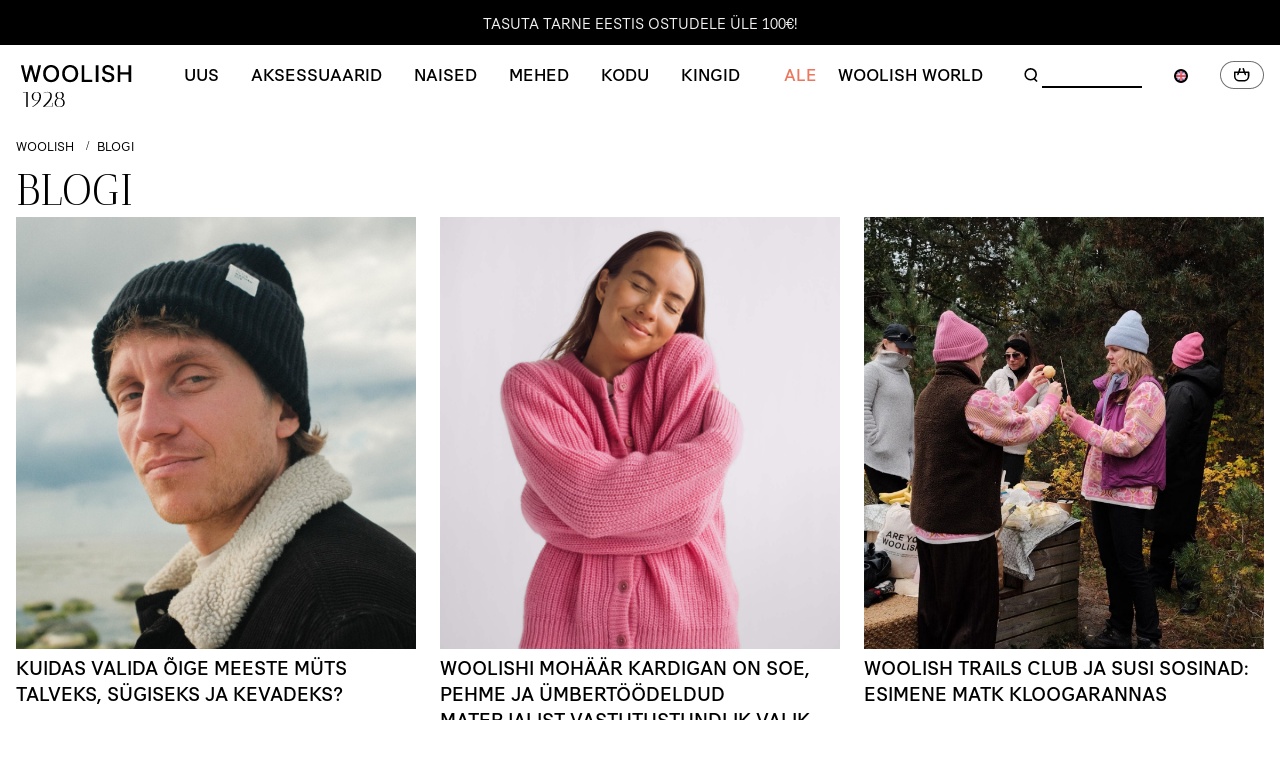

--- FILE ---
content_type: text/html; charset=UTF-8
request_url: https://woolish.ee/blog/
body_size: 26351
content:
<!doctype html>
<html lang="et-ee">
    <head >
                <meta charset="utf-8"/>
<meta name="title" content="Blogi | Woolish"/>
<meta name="description" content="Blogi"/>
<meta name="keywords" content="Blogi"/>
<meta name="robots" content="INDEX,FOLLOW"/>
<meta name="viewport" content="width=device-width, initial-scale=1, maximum-scale=1.0"/>
<meta name="format-detection" content="telephone=no"/>
<title>Blogi | Woolish</title>
<link  rel="stylesheet" type="text/css"  media="all" href="https://woolish.ee/static/version1762501143/_cache/merged/cc59c9dfcc18483b3d351f6bd2490577.min.css" />
<link  rel="stylesheet" type="text/css"  media="screen and (min-width: 768px)" href="https://woolish.ee/static/version1762501143/frontend/Siim/w2021/et_EE/css/styles-l.min.css" />
<link  rel="stylesheet" type="text/css"  media="print" href="https://woolish.ee/static/version1762501143/frontend/Siim/w2021/et_EE/css/print.min.css" />




<link  rel="stylesheet" href="https://use.typekit.net/sib5urt.css" />
<link  rel="stylesheet" href="https://fonts.googleapis.com/css2?family=Antic+Didone&display=swap" />
<link  rel="icon" type="image/x-icon" href="https://woolish.ee/media/favicon/stores/2/woolish_favicon_256.png" />
<link  rel="shortcut icon" type="image/x-icon" href="https://woolish.ee/media/favicon/stores/2/woolish_favicon_256.png" />
<meta name="facebook-domain-verification" content="9apk4m8grmgvhrqilnp4acvvnw8s3h" />

<!-- Facebook Pixel Code -->

<noscript>
 <img height="1" width="1" 
src="https://www.facebook.com/tr?id=503728999975981&ev=PageView
&noscript=1"/>
</noscript>
<!-- End Facebook Pixel Code -->        <!-- Google Tag Manager -->
    
                    
        <!-- End Google Tag Manager -->
    

<link rel="prefetch" as="script" href="https://woolish.ee/static/version1762501143/frontend/Siim/w2021/et_EE/magepack/bundle-common.js"/>


<!-- Hotjar Tracking Code for www.woolish.ee -->
    </head>
    <body data-container="body"
          data-mage-init='{"loaderAjax": {}, "loader": { "icon": "https://woolish.ee/static/version1762501143/frontend/Siim/w2021/et_EE/images/loader-2.gif"}}'
        id="html-body" class="blog blog-category-index page-layout-1column">
            <!-- Google Tag Manager (noscript) -->
            <noscript><iframe src="https://www.googletagmanager.com/ns.html?id=GTM-T8VVR8J"
                          height="0" width="0" style="display:none;visibility:hidden"></iframe></noscript>
        <!-- End Google Tag Manager (noscript) -->
    



    <noscript>
        <div class="message global noscript">
            <div class="content">
                <p>
                    <strong>JavaScript seems to be disabled in your browser.</strong>
                    <span>
                        For the best experience on our site, be sure to turn on Javascript in your browser.                    </span>
                </p>
            </div>
        </div>
    </noscript>


    
<div class="page-wrapper"><header class="page-header">
    <div class="header-notification">
        <div data-content-type="html" data-appearance="default" data-element="main" data-decoded="true"><ul class="header-msgs">
    <li class="msg">Tasuta tarne Eestis ostudele üle 100€!</li>
    <li class="msg">100% naturaalne meriinovill</li>
</ul></div>    </div>
<div class="header content"><div class="left-side-wrap logo-wrap">
    <a class="logo desktop" href="https://woolish.ee/" title="Woolish"
aria-label="woolish logo">
    <svg class="woolish-icon">
        <use xlink:href="#woolish-logo-1928"></use>
    </svg>
</a></div>
<div class="left-side-wrap">
    <span data-action="toggle-nav" class="action nav-toggle">
        <svg class="toggle-icon">
            <use xlink:href="#icon-burger"></use>
        </svg>
    </span>

    
<nav class="navigation" data-action="navigation">
    <ul data-mage-init='{"menu":{"responsive":true, "expanded": false, "position":{"my":"left top","at":"left bottom", "of":"header"}, "hideDelay": 300, "delay":50}}'>
        <li  class="level0 nav-1 category-item first level-top parent"><a href="https://woolish.ee/uus"  class="level-top" ><span>Uus</span></a><ul class="level0 submenu"><li  class="level1 nav-1-1 category-item first"><a href="https://woolish.ee/kollektsioonid/uus/hooaeg-2025" ><span>Hooaeg 2025</span></a></li><li  class="level1 nav-1-2 category-item last"><a href="https://woolish.ee/kollektsioonid/uus/hooldus" ><span>Hooldus</span></a></li></ul></li><li  class="level0 nav-2 category-item level-top parent"><a href="https://woolish.ee/aksessuaarid"  class="level-top" ><span>Aksessuaarid</span></a><ul class="level0 submenu"><li  class="level1 nav-2-1 category-item first level-top parent"><a href="https://woolish.ee/uus" ><span>Uus</span></a><ul class="level1 submenu"><li  class="level2 nav-2-1-1 category-item first"><a href="https://woolish.ee/kollektsioonid/uus/hooaeg-2025" ><span>Hooaeg 2025</span></a></li><li  class="level2 nav-2-1-2 category-item last"><a href="https://woolish.ee/kollektsioonid/uus/hooldus" ><span>Hooldus</span></a></li></ul></li><li  class="level1 nav-2-2 category-item"><a href="https://woolish.ee/aksessuaarid/mutsid" ><span>Mütsid</span></a></li><li  class="level1 nav-2-3 category-item"><a href="https://woolish.ee/aksessuaarid/sallid" ><span>Sallid</span></a></li><li  class="level1 nav-2-4 category-item"><a href="https://woolish.ee/aksessuaarid/kindad" ><span>Kindad</span></a></li><li  class="level1 nav-2-5 category-item"><a href="https://woolish.ee/aksessuaarid/sokid" ><span>Sokid</span></a></li><li  class="level1 nav-2-6 category-item"><a href="https://woolish.ee/aksessuaarid/peapaelad" ><span>Peapaelad</span></a></li><li  class="level1 nav-2-7 category-item last"><a href="https://woolish.ee/aksessuaarid/kingikomplektid" ><span>Kingikomplektid</span></a></li></ul></li><li  class="level0 nav-3 category-item level-top parent"><a href="https://woolish.ee/naised"  class="level-top" ><span>Naised</span></a><ul class="level0 submenu"><li  class="level1 nav-3-1 category-item first level-top parent"><a href="https://woolish.ee/uus" ><span>Uus</span></a><ul class="level1 submenu"><li  class="level2 nav-3-1-1 category-item first"><a href="https://woolish.ee/kollektsioonid/uus/hooaeg-2025" ><span>Hooaeg 2025</span></a></li><li  class="level2 nav-3-1-2 category-item last"><a href="https://woolish.ee/kollektsioonid/uus/hooldus" ><span>Hooldus</span></a></li></ul></li><li  class="level1 nav-3-2 category-item parent"><a href="https://woolish.ee/naised/riided" ><span>Riided</span></a><ul class="level1 submenu"><li  class="level2 nav-3-2-1 category-item first"><a href="https://woolish.ee/naised/riided/kampsunid" ><span>Kampsunid</span></a></li><li  class="level2 nav-3-2-2 category-item"><a href="https://woolish.ee/naised/riided/kardiganid" ><span>Kardiganid</span></a></li><li  class="level2 nav-3-2-3 category-item"><a href="https://woolish.ee/naised/riided/vestid-ja-topid" ><span>Vestid ja Topid</span></a></li><li  class="level2 nav-3-2-4 category-item"><a href="https://woolish.ee/naised/riided/t-sargid" ><span>T-Särgid</span></a></li><li  class="level2 nav-3-2-5 category-item"><a href="https://woolish.ee/naised/riided/kleidid" ><span>Kleidid</span></a></li><li  class="level2 nav-3-2-6 category-item last"><a href="https://woolish.ee/naised/riided/puksid" ><span>Püksid</span></a></li></ul></li><li  class="level1 nav-3-3 category-item last parent"><a href="https://woolish.ee/naised/aksessuaarid" ><span>Aksessuaarid</span></a><ul class="level1 submenu"><li  class="level2 nav-3-3-1 category-item first"><a href="https://woolish.ee/naised/aksessuaarid/mutsid" ><span>Naiste mütsid</span></a></li><li  class="level2 nav-3-3-2 category-item"><a href="https://woolish.ee/naised/aksessuaarid/sallid" ><span>Naiste sallid</span></a></li><li  class="level2 nav-3-3-3 category-item"><a href="https://woolish.ee/naised/aksessuaarid/kindad" ><span>Naiste kindad</span></a></li><li  class="level2 nav-3-3-4 category-item"><a href="https://woolish.ee/naised/aksessuaarid/sokid" ><span>Naiste sokid</span></a></li><li  class="level2 nav-3-3-5 category-item"><a href="https://woolish.ee/naised/aksessuaarid/peapaelad" ><span>Naiste peapaelad</span></a></li><li  class="level2 nav-3-3-6 category-item last"><a href="https://woolish.ee/naised/aksessuaarid/kingikomplektid" ><span>Naiste kingikomplektid</span></a></li></ul></li></ul></li><li  class="level0 nav-4 category-item level-top parent"><a href="https://woolish.ee/mehed"  class="level-top" ><span>Mehed</span></a><ul class="level0 submenu"><li  class="level1 nav-4-1 category-item first level-top parent"><a href="https://woolish.ee/uus" ><span>Uus</span></a><ul class="level1 submenu"><li  class="level2 nav-4-1-1 category-item first"><a href="https://woolish.ee/kollektsioonid/uus/hooaeg-2025" ><span>Hooaeg 2025</span></a></li><li  class="level2 nav-4-1-2 category-item last"><a href="https://woolish.ee/kollektsioonid/uus/hooldus" ><span>Hooldus</span></a></li></ul></li><li  class="level1 nav-4-2 category-item last parent"><a href="https://woolish.ee/mehed/aksessuaarid" ><span>Aksessuaarid</span></a><ul class="level1 submenu"><li  class="level2 nav-4-2-1 category-item first"><a href="https://woolish.ee/mehed/aksessuaarid/mutsid" ><span>Meeste mütsid</span></a></li><li  class="level2 nav-4-2-2 category-item"><a href="https://woolish.ee/mehed/aksessuaarid/sallid" ><span>Meeste sallid</span></a></li><li  class="level2 nav-4-2-3 category-item"><a href="https://woolish.ee/mehed/aksessuaarid/kindad" ><span>Meeste kindad</span></a></li><li  class="level2 nav-4-2-4 category-item"><a href="https://woolish.ee/mehed/aksessuaarid/sokid" ><span>Meeste sokid</span></a></li><li  class="level2 nav-4-2-5 category-item last"><a href="https://woolish.ee/mehed/aksessuaarid/kingikomplektid" ><span>Meeste kingikomplektid</span></a></li></ul></li></ul></li><li  class="level0 nav-5 category-item level-top parent"><a href="https://woolish.ee/kodu"  class="level-top" ><span>Kodu</span></a><ul class="level0 submenu"><li  class="level1 nav-5-1 category-item first level-top parent"><a href="https://woolish.ee/uus" ><span>Uus</span></a><ul class="level1 submenu"><li  class="level2 nav-5-1-1 category-item first"><a href="https://woolish.ee/kollektsioonid/uus/hooaeg-2025" ><span>Hooaeg 2025</span></a></li><li  class="level2 nav-5-1-2 category-item last"><a href="https://woolish.ee/kollektsioonid/uus/hooldus" ><span>Hooldus</span></a></li></ul></li><li  class="level1 nav-5-2 category-item last parent"><a href="https://woolish.ee/kodu/pleedid" ><span>Pleedid</span></a><ul class="level1 submenu"><li  class="level2 nav-5-2-1 category-item first"><a href="https://woolish.ee/kodu/pleedid/meriinovillased-pleedid" ><span>Meriinovillased pleedid</span></a></li><li  class="level2 nav-5-2-2 category-item"><a href="https://woolish.ee/kodu/pleedid/villased-pleedid" ><span>Villased pleedid</span></a></li><li  class="level2 nav-5-2-3 category-item"><a href="https://woolish.ee/kodu/pleedid/puuvillased-pleedid" ><span>Puuvillased pleedid</span></a></li><li  class="level2 nav-5-2-4 category-item last"><a href="https://woolish.ee/kodu/pleedid/beebitekid" ><span>Beebitekid</span></a></li></ul></li></ul></li><li  class="level0 nav-6 category-item level-top parent"><a href="https://woolish.ee/kingid"  class="level-top" ><span>Kingid</span></a><ul class="level0 submenu"><li  class="level1 nav-6-1 category-item first"><a href="https://woolish.ee/kingid/kingid" ><span>Kingid</span></a></li><li  class="level1 nav-6-2 category-item"><a href="https://woolish.ee/kingid/kinkekaardid" ><span>Kinkekaardid</span></a></li><li  class="level1 nav-6-3 category-item"><a href="https://woolish.ee/kingid/kingikomplektid" ><span>Kingikomplektid</span></a></li><li  class="level1 nav-6-4 category-item last"><a href="https://woolish.ee/catalog/category/view/s/arikingid/id/166/" ><span>Ärikingid</span></a></li></ul></li><li  class="level0 nav-7 category-item last level-top"><a href="https://woolish.ee/allahindlus"  class="level-top" ><span>Ale</span></a></li>            </ul>
</nav>
</div>


<div class="center-wrap">
    <a class="logo mobile" href="https://woolish.ee/" title="Woolish"
    aria-label="woolish logo">
        <svg class="woolish-icon">
            <use xlink:href="#woolish-logo"></use>
        </svg>
    </a>

    <div class="woolish-world">
        <ul data-mage-init='{"menu":{"responsive":true, "expanded":false, "position":{"my":"left top","at":"left bottom", "of":"header"}, "hideDelay": 300, "delay":50}}'>
    <li class="level0 parent level-top">
        <a href="#" class="level-top">
            Woolish World        </a>
        <ul class="woolish-contentmenu level0 submenu">
                            <li class="level1">
                    <a href="https://woolish.ee/lookbooks/">
                        Lookbooks
                    </a>
                </li>
                <li class="level1">
                    <a href="https://woolish.ee/jatkusuutlikkus/">
                        Jätkusuutlikkus
                    </a>
                </li>
                <li class="level1">
                    <a href="https://woolish.ee/meist/">
                        Meist
                    </a>
                </li>

                <li class="level1">
                    <a href="https://woolish.ee/blog/">
                        Blogi
                    </a>
                </li>

                <li class="level1">
                    <a href="https://woolish.ee/b2b/">
                        B2B
                    </a>
                </li>
                <li class="level1">
                    <a href="https://woolish.ee/logoga-firmakingitused/">
                        Ärikingitused
                    </a>
                </li>
                    </ul>
    </li>
</ul>


    </div>
    
</div>


<div class="right-side-wrap">
    

    <div class="icon-menu">
        <div class="block block-search active open" id="header-search" data-block="header-search">
    <div class="block block-title search-trigger">                   
        <svg class="woolish-icon">
            <use xlink:href="#woolish-search"></use>
        </svg>               
    </div>
    <div class="block block-content">
        <form class="form minisearch" id="search_mini_form" action="https://woolish.ee/catalogsearch/result/" method="get">
            <div class="field search">
                <label class="label" for="search" data-role="minisearch-label">
                    <span>Otsi</span>
                </label>
                <div class="control">
                    <input id="search"
                           data-mage-init='{"quickSearch":{
                                "formSelector":"#search_mini_form",
                                "url":"https://woolish.ee/search/ajax/suggest/",
                                "destinationSelector":"#search_autocomplete"}
                           }'
                           type="text"
                           name="q"
                           value=""
                           placeholder="Otsi"
                           class="input-text"
                           maxlength="128"
                           role="combobox"
                           aria-haspopup="false"
                           aria-autocomplete="both"
                           autocomplete="off"/>
                    <div id="search_autocomplete" class="search-autocomplete"></div>
                                    </div>
            </div>
            <div class="actions">
                <button type="submit"
                        title="Otsi"
                        class="action search">
                    <span>Otsi</span>
                </button>
            </div>
        </form>
    </div>
    
    
</div>
 
        <div class="block user-menu" data-block="user-menu">
            <div class="user-menu" 
                data-role="dropdownDialog" style="display:none"
                data-mage-init='{"dropdownDialog":{
                    "triggerEvent": "click",
                    "appendTo": "[data-block=user-menu]",
                    "triggerTarget": ".user-menu-trigger",
                    "timeout": "200",
                    "closeOnMouseLeave": false,
                    "closeOnEscape": true,
                    "parentClass": "active open",
                    "buttons": []}}'>
                    <ul class="user-menu"><li><a href="https://woolish.ee/customer/account/" id="idmNgyMArC" >Minu konto</a></li><li class="link authorization-link" data-label="või">
    <a href="https://woolish.ee/customer/account/login/referer/aHR0cHM6Ly93b29saXNoLmVlL2Jsb2cv/"        >Logi Sisse</a>
</li>
<li><a href="https://woolish.ee/customer/account/create/" id="ida2DabnKH" >Loo uus konto</a></li></ul>            </div>
            <svg class="woolish-icon user-menu-trigger">
                <use xlink:href="#woolish-user"></use>
            </svg>
        </div>
        <div class="lang-switcher lang-switcher-nav" id="switcher-language-nav">
    <div class="current-lang">
        <span class="view-ee" title="Language">
            <span class="label dropdown-icon" style="background-image:url('https://woolish.ee/static/version1762501143/frontend/Siim/w2021/et_EE/images/flags/ee.png');">&nbsp;</span>
            <span class="value">Eesti</span>
            <span class="caret"></span>
        </span>
    </div>
    <ul class="other-langs">
                                                        <li class="view-eng switcher-option">
                    <a href="#" data-post='{"action":"https:\/\/woolish.ee\/stores\/store\/redirect\/","data":{"___store":"eng","___from_store":"ee","uenc":"aHR0cHM6Ly93b29saXNoLmNvbS9ibG9nLz9fX19zdG9yZT1lbmc,"}}'>
                    <span title="English" class="label dropdown-icon" style="background-image:url('https://woolish.ee/static/version1762501143/frontend/Siim/w2021/et_EE/images/flags/eng.png');">&nbsp;</span>
                    <span class="value">English</span>
                </a>
                </li>
                        </ul>
</div>
    </div>
    
<div data-block="minicart" class="minicart-wrapper">
    <a class="action showcart" href="https://woolish.ee/checkout/cart/"
       data-bind="scope: 'minicart_content'">
        <svg class="woolish-icon">
            <use xlink:href="#woolish-cart"></use>
        </svg>
        <span class="counter qty empty"
              data-bind="css: { empty: !!getCartParam('summary_count') == false && !isLoading() }, blockLoader: isLoading">
            <span class="counter-number"><!-- ko text: getCartParam('summary_count') --><!-- /ko --></span>
        </span>
    </a>
            <div class="block block-minicart"
             data-role="dropdownDialog"
             data-mage-init='{"dropdownDialog":{
                "appendTo":"[data-block=minicart]",
                "triggerTarget":".showcart",
                "timeout": "2000",
                "closeOnMouseLeave": false,
                "closeOnEscape": true,
                "triggerClass":"active",
                "parentClass":"active",
                "bodyClass": "cart-open",
                "buttons":[]}}'>
            <div id="minicart-content-wrapper" data-bind="scope: 'minicart_content'">
                <!-- ko template: getTemplate() --><!-- /ko -->
            </div>
                    </div>
        
    
</div>


</div>
<div class="burger-menu">
    <div class="burger-top">
        <!-- topmenu gets moved here with js for mobile -->
        
        <div class="navigation">
            <ul data-mage-init='{"menu":{"responsive":true, "expanded":false, "position":{"my":"left top","at":"left bottom", "of":"header"}, "hideDelay": 300, "delay":50}}'>
    <li class="level0 parent level-top">
        <a href="#" class="level-top">
            Woolish World        </a>
        <ul class="woolish-contentmenu level0 submenu">
                            <li class="level1">
                    <a href="https://woolish.ee/lookbooks/">
                        Lookbooks
                    </a>
                </li>
                <li class="level1">
                    <a href="https://woolish.ee/jatkusuutlikkus/">
                        Jätkusuutlikkus
                    </a>
                </li>
                <li class="level1">
                    <a href="https://woolish.ee/meist/">
                        Meist
                    </a>
                </li>

                <li class="level1">
                    <a href="https://woolish.ee/blog/">
                        Blogi
                    </a>
                </li>

                <li class="level1">
                    <a href="https://woolish.ee/b2b/">
                        B2B
                    </a>
                </li>
                <li class="level1">
                    <a href="https://woolish.ee/logoga-firmakingitused/">
                        Ärikingitused
                    </a>
                </li>
                    </ul>
    </li>
</ul>


        </div>
        <ul class="user-menu"><li><a href="https://woolish.ee/customer/account/" id="idmNgyMArC" >Minu konto</a></li><li class="link authorization-link" data-label="või">
    <a href="https://woolish.ee/customer/account/login/referer/aHR0cHM6Ly93b29saXNoLmVlL2Jsb2cv/"        >Logi Sisse</a>
</li>
<li><a href="https://woolish.ee/customer/account/create/" id="ida2DabnKH" >Loo uus konto</a></li></ul>    </div>
    <div class="burger-bottom">
        <!-- div.icon-menu gets moved here with js for mobile -->
    </div>
</div>




</div>        

    
</header><div class="breadcrumbs">
    <ul class="items">
                    <li class="item home">
                            <a href="https://woolish.ee/"
                   title="Avalehele">
                    Woolish                </a>
                        </li>
                    <li class="item blog">
                            <a href="https://woolish.ee/blog/"
                   title="Blogi">
                    Blogi                </a>
                        </li>
            </ul>
</div>



<main id="maincontent" class="page-main"><a id="contentarea" tabindex="-1"></a>
<div class="page-title-wrapper">
    <h1 class="page-title"
                >
        <span class="base" data-ui-id="page-title-wrapper" >Blogi</span>    </h1>
    </div>
<div class="columns"><div class="column main"><div class="page messages"><div data-placeholder="messages"></div>
<div class="message-holder" data-bind="scope: 'messages'">
    <div style="display:none;" data-bind="visible: isHidden(), css:{'got-mail': isHidden()}">
        <!-- ko if: (cookieMessages && cookieMessages.length > 0) || (messages().messages && messages().messages.length > 0) -->
        <span class="close" data-bind="click: removeAll"></span>
        <!-- /ko -->
        <!-- ko if: cookieMessages && cookieMessages.length > 0 -->
        <div role="alert" data-bind="foreach: { data: cookieMessages, as: 'message' }" class="messages">
            <div data-bind="attr: {
                class: 'message-' + message.type + ' ' + message.type + ' message',
                'data-ui-id': 'message-' + message.type
            }">
            <div data-bind="html: message.text"></div>
            </div>
        </div>
        <!-- /ko -->
        <!-- ko if: messages().messages && messages().messages.length > 0 -->
        <div role="alert" data-bind="foreach: { data: messages().messages, as: 'message' }" class="messages">
            <div data-bind="attr: {
                class: 'message-' + message.type + ' ' + message.type + ' message',
                'data-ui-id': 'message-' + message.type
            }">
            <div data-bind="html: message.text"></div>
            </div>
        </div>
        <!-- /ko -->
    </div>

</div>

</div><input name="form_key" type="hidden" value="BREnl7aegiAHnKUX" /><div id="authenticationPopup" data-bind="scope:'authenticationPopup', style: {display: 'none'}">
            <!-- ko template: getTemplate() --><!-- /ko -->
        
</div>






<div data-mage-init='{"Mirasvit_Affiliate\/js\/click245":{"urlCookieReset":"https:\/\/woolish.ee\/affiliate\/cookie\/reset\/","url":"https:\/\/woolish.ee\/affiliate\/event\/click\/","param":"acc","cookieLifetime":365}}'></div>



    <div class="blog__post-list-wrapper">
        <ol class="blog__post-list">
                                        <li class="blog__post-item">
                    <div class="blog__post-excerpt" itemprop="text">
                                                    <a href="https://woolish.ee/blog/kuidas-valida-oige-meeste-muts-talveks-sugiseks-ja-kevadeks/">
                                <img class="lazy-img" data-src="https://woolish.ee/media/blog/Kuidas_valida_ige_meeste_m_ts_Woolish_1_.jpg"
                                     alt="Kuidas valida õige meeste müts talveks, sügiseks ja kevadeks?"/>
                            </a>
                        
                        <h4 class="blog__post-title">
                            <a href="https://woolish.ee/blog/kuidas-valida-oige-meeste-muts-talveks-sugiseks-ja-kevadeks/" rel="bookmark">Kuidas valida õige meeste müts talveks, sügiseks ja kevadeks?</a>
                        </h4>
                        <style>#html-body [data-pb-style=PSBPWJB],#html-body [data-pb-style=TM75M25]{background-position:left top;background-size:cover;background-repeat:no-repeat;background-attachment:scroll}#html-body [data-pb-style=PSBPWJB]{justify-content:flex-start;display:flex;flex-direction:column}#html-body [data-pb-style=TM75M25]{align-self:stretch}#html-body [data-pb-style=FEUJYH8]{display:flex;width:100%}#html-body [data-pb-style=B1W8QFN],#html-body [data-pb-style=JFEH0LU]{justify-content:flex-start;display:flex;flex-direction:column;background-position:left top;background-size:cover;background-repeat:no-repeat;background-attachment:scroll;width:91.6667%;align-self:stretch}#html-body [data-pb-style=JFEH0LU]{width:8.33333%}</style><div data-content-type="row" data-appearance="contained" data-element="main"><div data-enable-parallax="0" data-parallax-speed="0.5" data-background-images="{}" data-background-type="image" data-video-loop="true" data-video-play-only-visible="true" data-video-lazy-load="true" data-video-fallback-src="" data-element="inner" data-pb-style="PSBPWJB"><div class="pagebuilder-column-group" data-background-images="{}" data-content-type="column-group" data-appearance="default" data-grid-size="12" data-element="main" data-pb-style="TM75M25"><div class="pagebuilder-column-line" data-content-type="column-line" data-element="main" data-pb-style="FEUJYH8"><div class="pagebuilder-column" data-content-type="column" data-appearance="full-height" data-background-images="{}" data-element="main" data-pb-style="B1W8QFN"><div data-content-type="text" data-appearance="default" data-element="main"><p>&nbsp;</p>
<p>Kõik algab hetkest, kui tunned esimest jahedat tuuleiili ja mõistad, et nüüd on jälle aeg 6-9 kuud mütsi kanda. Aga kui palju sa tegelikult mõtled sellele, milline müts su pead katab? On see lihtsalt “midagi, mis sobib mantliga”? Või midagi, mis tõesti hoiab sooja, näeb hea välja ja kestab aastaid? Kui valisid viimase, oled täiesti õigel teel.</p></div></div><div class="pagebuilder-column" data-content-type="column" data-appearance="full-height" data-background-images="{}" data-element="main" data-pb-style="JFEH0LU"></div></div></div></div></div>                        <a class="read-more" href="https://woolish.ee/blog/kuidas-valida-oige-meeste-muts-talveks-sugiseks-ja-kevadeks/">Loe edasi...</a>
                    </div>

                </li>
                            <li class="blog__post-item">
                    <div class="blog__post-excerpt" itemprop="text">
                                                    <a href="https://woolish.ee/blog/mohaar-kardigan-on-soe-pehme-ja-umbertoodeldud-materjalist-vastutustundlik-valik/">
                                <img class="lazy-img" data-src="https://woolish.ee/media/blog/Lola_moh_r_villane_kardigan_roosa_6__1.jpg"
                                     alt="Woolishi mohäär kardigan on soe, pehme ja ümbertöödeldud materjalist vastutustundlik valik"/>
                            </a>
                        
                        <h4 class="blog__post-title">
                            <a href="https://woolish.ee/blog/mohaar-kardigan-on-soe-pehme-ja-umbertoodeldud-materjalist-vastutustundlik-valik/" rel="bookmark">Woolishi mohäär kardigan on soe, pehme ja ümbertöödeldud materjalist vastutustundlik valik</a>
                        </h4>
                        <style>#html-body [data-pb-style=OCAIHH4],#html-body [data-pb-style=YSKX8AG]{background-position:left top;background-size:cover;background-repeat:no-repeat;background-attachment:scroll}#html-body [data-pb-style=OCAIHH4]{justify-content:flex-start;display:flex;flex-direction:column}#html-body [data-pb-style=YSKX8AG]{align-self:stretch}#html-body [data-pb-style=RILHS9M]{display:flex;width:100%}#html-body [data-pb-style=HFUI4PQ],#html-body [data-pb-style=R6QLUN6]{justify-content:flex-start;display:flex;flex-direction:column;background-position:left top;background-size:cover;background-repeat:no-repeat;background-attachment:scroll;width:91.6667%;align-self:stretch}#html-body [data-pb-style=HFUI4PQ]{width:8.33333%}</style><div data-content-type="row" data-appearance="contained" data-element="main"><div data-enable-parallax="0" data-parallax-speed="0.5" data-background-images="{}" data-background-type="image" data-video-loop="true" data-video-play-only-visible="true" data-video-lazy-load="true" data-video-fallback-src="" data-element="inner" data-pb-style="OCAIHH4"><div class="pagebuilder-column-group" data-background-images="{}" data-content-type="column-group" data-appearance="default" data-grid-size="12" data-element="main" data-pb-style="YSKX8AG"><div class="pagebuilder-column-line" data-content-type="column-line" data-element="main" data-pb-style="RILHS9M"><div class="pagebuilder-column" data-content-type="column" data-appearance="full-height" data-background-images="{}" data-element="main" data-pb-style="R6QLUN6"><div data-content-type="text" data-appearance="default" data-element="main"><p>&nbsp;</p>
<p>Mohäär <span style="text-decoration: underline; color: #b96ad9;"><a style="color: #b96ad9; text-decoration: underline;" tabindex="0" href="https://woolish.ee/naised/riided/kardiganid">kardigan</a></span> on ajatu valik, mis ühendab luksusliku pehmuse kohevusega. Woolishi uued Lola mohäärlõngast kardiganid ja kampsunid on loodud neile, kes otsivad soojust, elegantsust ja teadlikku tarbimist üheskoos.&nbsp;</p></div></div><div class="pagebuilder-column" data-content-type="column" data-appearance="full-height" data-background-images="{}" data-element="main" data-pb-style="HFUI4PQ"></div></div></div></div></div>                        <a class="read-more" href="https://woolish.ee/blog/mohaar-kardigan-on-soe-pehme-ja-umbertoodeldud-materjalist-vastutustundlik-valik/">Loe edasi...</a>
                    </div>

                </li>
                            <li class="blog__post-item">
                    <div class="blog__post-excerpt" itemprop="text">
                                                    <a href="https://woolish.ee/blog/woolish-trails-club-ja-susi-sosinad-esimene-matk-kloogarannal/">
                                <img class="lazy-img" data-src="https://woolish.ee/media/blog/Woolish_Trails_Club_Kloogarannal_Susi_Sosinad_13_.jpg"
                                     alt="Woolish Trails Club ja Susi Sosinad: esimene matk Kloogarannas"/>
                            </a>
                        
                        <h4 class="blog__post-title">
                            <a href="https://woolish.ee/blog/woolish-trails-club-ja-susi-sosinad-esimene-matk-kloogarannal/" rel="bookmark">Woolish Trails Club ja Susi Sosinad: esimene matk Kloogarannas</a>
                        </h4>
                        <style>#html-body [data-pb-style=HWB8VT7],#html-body [data-pb-style=JWW97O3]{background-position:left top;background-size:cover;background-repeat:no-repeat;background-attachment:scroll}#html-body [data-pb-style=JWW97O3]{justify-content:flex-start;display:flex;flex-direction:column}#html-body [data-pb-style=HWB8VT7]{align-self:stretch}#html-body [data-pb-style=DXXIHXE]{display:flex;width:100%}#html-body [data-pb-style=E57J9FW],#html-body [data-pb-style=UJWE0FL]{justify-content:flex-start;display:flex;flex-direction:column;background-position:left top;background-size:cover;background-repeat:no-repeat;background-attachment:scroll;width:83.3333%;align-self:stretch}#html-body [data-pb-style=E57J9FW]{width:16.6667%}</style><div data-content-type="row" data-appearance="contained" data-element="main"><div data-enable-parallax="0" data-parallax-speed="0.5" data-background-images="{}" data-background-type="image" data-video-loop="true" data-video-play-only-visible="true" data-video-lazy-load="true" data-video-fallback-src="" data-element="inner" data-pb-style="JWW97O3"><div class="pagebuilder-column-group" data-background-images="{}" data-content-type="column-group" data-appearance="default" data-grid-size="12" data-element="main" data-pb-style="HWB8VT7"><div class="pagebuilder-column-line" data-content-type="column-line" data-element="main" data-pb-style="DXXIHXE"><div class="pagebuilder-column" data-content-type="column" data-appearance="full-height" data-background-images="{}" data-element="main" data-pb-style="UJWE0FL"><div data-content-type="text" data-appearance="default" data-element="main"><p>&nbsp;</p>
<p>12. oktoobril astusime koos <span style="text-decoration: underline;"><span style="color: #000000; text-decoration: underline;"><a style="color: #000000; text-decoration: underline;" tabindex="0" href="https://susisosinad.ee/et" target="_blank" rel="noopener"><span style="color: #e67e23; text-decoration: underline;">Susi Sosinatega</span></a></span></span> meie esimesed sammud <span style="color: #e67e23;"><span style="text-decoration: underline;"><a style="color: #e67e23; text-decoration: underline;" tabindex="0" href="https://ig.me/j/Abbqpu0KfJ0TtNnM/" target="_blank" rel="noopener">Woolish Trails Clubi</a></span> </span>rajal - kvartaalne ürituste sari, kus kogukond kohtub looduse, heade mõtete ja sooja villaga.</p></div></div><div class="pagebuilder-column" data-content-type="column" data-appearance="full-height" data-background-images="{}" data-element="main" data-pb-style="E57J9FW"></div></div></div></div></div>                        <a class="read-more" href="https://woolish.ee/blog/woolish-trails-club-ja-susi-sosinad-esimene-matk-kloogarannal/">Loe edasi...</a>
                    </div>

                </li>
                            <li class="blog__post-item">
                    <div class="blog__post-excerpt" itemprop="text">
                                                    <a href="https://woolish.ee/blog/suusaradadest-kampsuniteni-mis-juhtub-kui-tippsportlane-ja-kudumibrand-satuvad-uhte-vestlusesse/">
                                <img class="lazy-img" data-src="https://woolish.ee/media/blog/Regina_Ermits_ja_Woolishi_kampsuni_intervjuu.jpg"
                                     alt="Suusaradadest kampsuniteni: mis juhtub, kui tippsportlane ja kudumibränd satuvad ühte vestlusesse?"/>
                            </a>
                        
                        <h4 class="blog__post-title">
                            <a href="https://woolish.ee/blog/suusaradadest-kampsuniteni-mis-juhtub-kui-tippsportlane-ja-kudumibrand-satuvad-uhte-vestlusesse/" rel="bookmark">Suusaradadest kampsuniteni: mis juhtub, kui tippsportlane ja kudumibränd satuvad ühte vestlusesse?</a>
                        </h4>
                        <style>#html-body [data-pb-style=LLNKOC3],#html-body [data-pb-style=Y8LYWKV]{background-position:left top;background-size:cover;background-repeat:no-repeat;background-attachment:scroll}#html-body [data-pb-style=Y8LYWKV]{justify-content:flex-start;display:flex;flex-direction:column}#html-body [data-pb-style=LLNKOC3]{align-self:stretch}#html-body [data-pb-style=TI31MUB]{display:flex;width:100%}#html-body [data-pb-style=AR82S1A],#html-body [data-pb-style=T4HYGJL]{justify-content:flex-start;display:flex;flex-direction:column;background-position:left top;background-size:cover;background-repeat:no-repeat;background-attachment:scroll;width:83.3333%;align-self:stretch}#html-body [data-pb-style=T4HYGJL]{width:16.6667%}</style><div data-content-type="row" data-appearance="contained" data-element="main"><div data-enable-parallax="0" data-parallax-speed="0.5" data-background-images="{}" data-background-type="image" data-video-loop="true" data-video-play-only-visible="true" data-video-lazy-load="true" data-video-fallback-src="" data-element="inner" data-pb-style="Y8LYWKV"><div class="pagebuilder-column-group" data-background-images="{}" data-content-type="column-group" data-appearance="default" data-grid-size="12" data-element="main" data-pb-style="LLNKOC3"><div class="pagebuilder-column-line" data-content-type="column-line" data-element="main" data-pb-style="TI31MUB"><div class="pagebuilder-column" data-content-type="column" data-appearance="full-height" data-background-images="{}" data-element="main" data-pb-style="AR82S1A"><div data-content-type="text" data-appearance="default" data-element="main"><p>&nbsp;</p>
<p>Ilmselt tuleb juttu nii külmast ilmast kui ka soojast kampsunist. Seekord ajasime juttu laskesuusataja <span style="color: #fc60bb;"><span style="text-decoration: underline;"><a style="color: #fc60bb; text-decoration: underline;" tabindex="0" href="https://www.instagram.com/reginaermits/">Regina Ermitsaga</a></span></span>, et teada saada, kas villased sokid mahuksid suusasaabastesse, kuidas naiselikkus ja tippsport kokku sobivad ja kas Eesti disain suudab tempokale elule vastu pidada?</p></div></div><div class="pagebuilder-column" data-content-type="column" data-appearance="full-height" data-background-images="{}" data-element="main" data-pb-style="T4HYGJL"></div></div></div></div></div>                        <a class="read-more" href="https://woolish.ee/blog/suusaradadest-kampsuniteni-mis-juhtub-kui-tippsportlane-ja-kudumibrand-satuvad-uhte-vestlusesse/">Loe edasi...</a>
                    </div>

                </li>
                            <li class="blog__post-item">
                    <div class="blog__post-excerpt" itemprop="text">
                                                    <a href="https://woolish.ee/blog/kampsun-kuidas-valida-parim-kampsun/">
                                <img class="lazy-img" data-src="https://woolish.ee/media/blog/Kampsun_Kuidas_valida_parim_kampsun.jpg"
                                     alt="Kampsun – Kuidas valida parim kampsun?"/>
                            </a>
                        
                        <h4 class="blog__post-title">
                            <a href="https://woolish.ee/blog/kampsun-kuidas-valida-parim-kampsun/" rel="bookmark">Kampsun – Kuidas valida parim kampsun?</a>
                        </h4>
                        <style>#html-body [data-pb-style=JSH8HCE],#html-body [data-pb-style=X0OCMJ7]{background-position:left top;background-size:cover;background-repeat:no-repeat;background-attachment:scroll}#html-body [data-pb-style=JSH8HCE]{justify-content:flex-start;display:flex;flex-direction:column}#html-body [data-pb-style=X0OCMJ7]{align-self:stretch}#html-body [data-pb-style=C4VOS9Y]{display:flex;width:100%}#html-body [data-pb-style=ECLIX84],#html-body [data-pb-style=SLNUK2A]{justify-content:flex-start;display:flex;flex-direction:column;background-position:left top;background-size:cover;background-repeat:no-repeat;background-attachment:scroll;width:83.3333%;align-self:stretch}#html-body [data-pb-style=SLNUK2A]{width:16.6667%}</style><div data-content-type="row" data-appearance="contained" data-element="main"><div data-enable-parallax="0" data-parallax-speed="0.5" data-background-images="{}" data-background-type="image" data-video-loop="true" data-video-play-only-visible="true" data-video-lazy-load="true" data-video-fallback-src="" data-element="inner" data-pb-style="JSH8HCE"><div class="pagebuilder-column-group" data-background-images="{}" data-content-type="column-group" data-appearance="default" data-grid-size="12" data-element="main" data-pb-style="X0OCMJ7"><div class="pagebuilder-column-line" data-content-type="column-line" data-element="main" data-pb-style="C4VOS9Y"><div class="pagebuilder-column" data-content-type="column" data-appearance="full-height" data-background-images="{}" data-element="main" data-pb-style="ECLIX84"><div data-content-type="text" data-appearance="default" data-element="main"><p>&nbsp;</p>
<p>Kui otsid ideaalset kampsunit, oled jõudnud õigesse kohta. Kampsun on üks olulisemaid riideesemeid, pakkudes mugavust, soojust ja stiili igal aastaajal.</p></div></div><div class="pagebuilder-column" data-content-type="column" data-appearance="full-height" data-background-images="{}" data-element="main" data-pb-style="SLNUK2A"></div></div></div></div></div>                        <a class="read-more" href="https://woolish.ee/blog/kampsun-kuidas-valida-parim-kampsun/">Loe edasi...</a>
                    </div>

                </li>
                            <li class="blog__post-item">
                    <div class="blog__post-excerpt" itemprop="text">
                                                    <a href="https://woolish.ee/blog/hoidke-mutsist-kinni-woolish-person-fookuses-eik-meeste-tervisest-ja-heaolust/">
                                <img class="lazy-img" data-src="https://woolish.ee/media/blog/Meeste_meriino_m_ts_-_muusik_ja_luuletaja_EiK_7_.jpg"
                                     alt="Hoidke mütsist kinni: "Woolish Person" fookuses - EiK meeste tervisest ja heaolust"/>
                            </a>
                        
                        <h4 class="blog__post-title">
                            <a href="https://woolish.ee/blog/hoidke-mutsist-kinni-woolish-person-fookuses-eik-meeste-tervisest-ja-heaolust/" rel="bookmark">Hoidke mütsist kinni: "Woolish Person" fookuses - EiK meeste tervisest ja heaolust</a>
                        </h4>
                        <style>#html-body [data-pb-style=WGNP5SQ],#html-body [data-pb-style=YSHVWMG]{background-position:left top;background-size:cover;background-repeat:no-repeat;background-attachment:scroll}#html-body [data-pb-style=YSHVWMG]{justify-content:flex-start;display:flex;flex-direction:column}#html-body [data-pb-style=WGNP5SQ]{align-self:stretch}#html-body [data-pb-style=J0JYUG4]{display:flex;width:100%}#html-body [data-pb-style=ODV33OI],#html-body [data-pb-style=OYKMIEY]{justify-content:flex-start;display:flex;flex-direction:column;background-position:left top;background-size:cover;background-repeat:no-repeat;background-attachment:scroll;width:83.3333%;align-self:stretch}#html-body [data-pb-style=ODV33OI]{width:16.6667%}</style><div data-content-type="row" data-appearance="contained" data-element="main"><div data-enable-parallax="0" data-parallax-speed="0.5" data-background-images="{}" data-background-type="image" data-video-loop="true" data-video-play-only-visible="true" data-video-lazy-load="true" data-video-fallback-src="" data-element="inner" data-pb-style="YSHVWMG"><div class="pagebuilder-column-group" data-background-images="{}" data-content-type="column-group" data-appearance="default" data-grid-size="12" data-element="main" data-pb-style="WGNP5SQ"><div class="pagebuilder-column-line" data-content-type="column-line" data-element="main" data-pb-style="J0JYUG4"><div class="pagebuilder-column" data-content-type="column" data-appearance="full-height" data-background-images="{}" data-element="main" data-pb-style="OYKMIEY"><div data-content-type="text" data-appearance="default" data-element="main"><p>&nbsp;</p>
<p>Novembris keskendume ka Woolish'is meeste vaimsele ja füüsilisele tervisele. Istusime koos noore muusiku ja luuletaja <span style="text-decoration: underline;"><span style="color: #b96ad9; text-decoration: underline;"><a style="color: #b96ad9; text-decoration: underline;" tabindex="0" href="https://www.instagram.com/eikluuletab/" target="_blank" rel="noopener">EiK</a></span></span>-ga maha, et arutleda heaolu, loovuse ja elu üle Eestis.</p></div></div><div class="pagebuilder-column" data-content-type="column" data-appearance="full-height" data-background-images="{}" data-element="main" data-pb-style="ODV33OI"></div></div></div></div></div>                        <a class="read-more" href="https://woolish.ee/blog/hoidke-mutsist-kinni-woolish-person-fookuses-eik-meeste-tervisest-ja-heaolust/">Loe edasi...</a>
                    </div>

                </li>
                            <li class="blog__post-item">
                    <div class="blog__post-excerpt" itemprop="text">
                                                    <a href="https://woolish.ee/blog/miks-valida-woolish-ja-kuidas-kanda-kudumeid-sugishooajal/">
                                <img class="lazy-img" data-src="https://woolish.ee/media/blog/Kogemus_Woolishi_meriinovillaste_kudumitega_6_.jpg"
                                     alt="Miks valida Woolish ja kuidas kanda kudumeid sügishooajal?"/>
                            </a>
                        
                        <h4 class="blog__post-title">
                            <a href="https://woolish.ee/blog/miks-valida-woolish-ja-kuidas-kanda-kudumeid-sugishooajal/" rel="bookmark">Miks valida Woolish ja kuidas kanda kudumeid sügishooajal?</a>
                        </h4>
                        <style>#html-body [data-pb-style=JVPU9FW],#html-body [data-pb-style=PJDL3VF]{background-position:left top;background-size:cover;background-repeat:no-repeat;background-attachment:scroll}#html-body [data-pb-style=JVPU9FW]{justify-content:flex-start;display:flex;flex-direction:column}#html-body [data-pb-style=PJDL3VF]{align-self:stretch}#html-body [data-pb-style=YNU8ILO]{display:flex;width:100%}#html-body [data-pb-style=S7RSY5W],#html-body [data-pb-style=V9CR80M]{justify-content:flex-start;display:flex;flex-direction:column;background-position:left top;background-size:cover;background-repeat:no-repeat;background-attachment:scroll;width:83.3333%;align-self:stretch}#html-body [data-pb-style=V9CR80M]{width:16.6667%}</style><div data-content-type="row" data-appearance="contained" data-element="main"><div data-enable-parallax="0" data-parallax-speed="0.5" data-background-images="{}" data-background-type="image" data-video-loop="true" data-video-play-only-visible="true" data-video-lazy-load="true" data-video-fallback-src="" data-element="inner" data-pb-style="JVPU9FW"><div class="pagebuilder-column-group" data-background-images="{}" data-content-type="column-group" data-appearance="default" data-grid-size="12" data-element="main" data-pb-style="PJDL3VF"><div class="pagebuilder-column-line" data-content-type="column-line" data-element="main" data-pb-style="YNU8ILO"><div class="pagebuilder-column" data-content-type="column" data-appearance="full-height" data-background-images="{}" data-element="main" data-pb-style="S7RSY5W"><div data-content-type="text" data-appearance="default" data-element="main"><p>&nbsp;</p>
<p>Meil on suur rõõm jagada kogemuslugu ühelt meie kõige armsamalt kliendilt ja Woolishi suurelt fännilt Kanni Reimannilt, kelle garderoobis on Woolishil äärmiselt oluline koht.</p></div></div><div class="pagebuilder-column" data-content-type="column" data-appearance="full-height" data-background-images="{}" data-element="main" data-pb-style="V9CR80M"></div></div></div></div></div>                        <a class="read-more" href="https://woolish.ee/blog/miks-valida-woolish-ja-kuidas-kanda-kudumeid-sugishooajal/">Loe edasi...</a>
                    </div>

                </li>
                            <li class="blog__post-item">
                    <div class="blog__post-excerpt" itemprop="text">
                                                    <a href="https://woolish.ee/blog/woolish-x-kriss-soonik/">
                                <img class="lazy-img" data-src="https://woolish.ee/media/blog/KS_x_Woolish_meriino_sall.jpg"
                                     alt="Woolish X Kriss Soonik"/>
                            </a>
                        
                        <h4 class="blog__post-title">
                            <a href="https://woolish.ee/blog/woolish-x-kriss-soonik/" rel="bookmark">Woolish X Kriss Soonik</a>
                        </h4>
                        <style>#html-body [data-pb-style=AJ1NLRP],#html-body [data-pb-style=RRXL5QP]{background-position:left top;background-size:cover;background-repeat:no-repeat;background-attachment:scroll}#html-body [data-pb-style=RRXL5QP]{justify-content:flex-start;display:flex;flex-direction:column}#html-body [data-pb-style=AJ1NLRP]{align-self:stretch}#html-body [data-pb-style=ES15S15]{display:flex;width:100%}#html-body [data-pb-style=L1NYCCD],#html-body [data-pb-style=ORK7TA8]{justify-content:flex-start;display:flex;flex-direction:column;background-position:left top;background-size:cover;background-repeat:no-repeat;background-attachment:scroll;width:83.3333%;align-self:stretch}#html-body [data-pb-style=ORK7TA8]{width:16.6667%}</style><div data-content-type="row" data-appearance="contained" data-element="main"><div data-enable-parallax="0" data-parallax-speed="0.5" data-background-images="{}" data-background-type="image" data-video-loop="true" data-video-play-only-visible="true" data-video-lazy-load="true" data-video-fallback-src="" data-element="inner" data-pb-style="RRXL5QP"><div class="pagebuilder-column-group" data-background-images="{}" data-content-type="column-group" data-appearance="default" data-grid-size="12" data-element="main" data-pb-style="AJ1NLRP"><div class="pagebuilder-column-line" data-content-type="column-line" data-element="main" data-pb-style="ES15S15"><div class="pagebuilder-column" data-content-type="column" data-appearance="full-height" data-background-images="{}" data-element="main" data-pb-style="L1NYCCD"><div data-content-type="text" data-appearance="default" data-element="main"><p>&nbsp;</p>
<p>Pärast kaht aastat disainimist ja planeerimist on meie koostöö kõige ägedama pesubrändiga, <span style="text-decoration: underline; color: #fc60bb;"><a style="color: #fc60bb; text-decoration: underline;" tabindex="0" href="https://www.kriss-soonik.com/" target="_blank" rel="noopener">Kriss Soonikuga</a></span>, lõpuks käes!</p></div></div><div class="pagebuilder-column" data-content-type="column" data-appearance="full-height" data-background-images="{}" data-element="main" data-pb-style="ORK7TA8"></div></div></div></div></div>                        <a class="read-more" href="https://woolish.ee/blog/woolish-x-kriss-soonik/">Loe edasi...</a>
                    </div>

                </li>
                            <li class="blog__post-item">
                    <div class="blog__post-excerpt" itemprop="text">
                                                    <a href="https://woolish.ee/blog/firmakingitus-logoga-pleed/">
                                <img class="lazy-img" data-src="https://woolish.ee/media/blog/logoga_pleed_karbis.jpg"
                                     alt="Personaliseeritud firmakingitus: sinu ettevõtte logoga pleed Woolishilt"/>
                            </a>
                        
                        <h4 class="blog__post-title">
                            <a href="https://woolish.ee/blog/firmakingitus-logoga-pleed/" rel="bookmark">Personaliseeritud firmakingitus: sinu ettevõtte logoga pleed Woolishilt</a>
                        </h4>
                        <style>#html-body [data-pb-style=JB9DH5D],#html-body [data-pb-style=N8Q24PY]{background-position:left top;background-size:cover;background-repeat:no-repeat;background-attachment:scroll}#html-body [data-pb-style=N8Q24PY]{justify-content:flex-start;display:flex;flex-direction:column}#html-body [data-pb-style=JB9DH5D]{align-self:stretch}#html-body [data-pb-style=I0DNKIF]{display:flex;width:100%}#html-body [data-pb-style=E8XHGFR]{justify-content:flex-start;display:flex;flex-direction:column;background-position:left top;background-size:cover;background-repeat:no-repeat;background-attachment:scroll;width:100%;align-self:stretch}</style><div data-content-type="row" data-appearance="contained" data-element="main"><div data-enable-parallax="0" data-parallax-speed="0.5" data-background-images="{}" data-background-type="image" data-video-loop="true" data-video-play-only-visible="true" data-video-lazy-load="true" data-video-fallback-src="" data-element="inner" data-pb-style="N8Q24PY"><div class="pagebuilder-column-group" data-background-images="{}" data-content-type="column-group" data-appearance="default" data-grid-size="12" data-element="main" data-pb-style="JB9DH5D"><div class="pagebuilder-column-line" data-content-type="column-line" data-element="main" data-pb-style="I0DNKIF"><div class="pagebuilder-column" data-content-type="column" data-appearance="full-height" data-background-images="{}" data-element="main" data-pb-style="E8XHGFR"><div data-content-type="text" data-appearance="default" data-element="main"><p>&nbsp;</p>
<p>Seisad keerulise otsuse ees, mida kinkida hinnatud koostööpartnerile või kliendile?&nbsp;</p></div></div></div></div></div></div>                        <a class="read-more" href="https://woolish.ee/blog/firmakingitus-logoga-pleed/">Loe edasi...</a>
                    </div>

                </li>
                            <li class="blog__post-item">
                    <div class="blog__post-excerpt" itemprop="text">
                                                    <a href="https://woolish.ee/blog/varvide-poolt-ja-vastu/">
                                <img class="lazy-img" data-src="https://woolish.ee/media/blog/Meriino_kampsun_Sato_-_Maris_Pihlap.jpg"
                                     alt="Maris Pihlap - värvide poolt ja vastu"/>
                            </a>
                        
                        <h4 class="blog__post-title">
                            <a href="https://woolish.ee/blog/varvide-poolt-ja-vastu/" rel="bookmark">Maris Pihlap - värvide poolt ja vastu</a>
                        </h4>
                        <style>#html-body [data-pb-style=FE8U79S],#html-body [data-pb-style=PNC2UHR]{background-position:left top;background-size:cover;background-repeat:no-repeat;background-attachment:scroll}#html-body [data-pb-style=PNC2UHR]{justify-content:flex-start;display:flex;flex-direction:column}#html-body [data-pb-style=FE8U79S]{align-self:stretch}#html-body [data-pb-style=NSYUGIQ]{display:flex;width:100%}#html-body [data-pb-style=LG2F9VY],#html-body [data-pb-style=R6MNWDU]{justify-content:flex-start;display:flex;flex-direction:column;background-position:left top;background-size:cover;background-repeat:no-repeat;background-attachment:scroll;width:83.3333%;align-self:stretch}#html-body [data-pb-style=LG2F9VY]{width:16.6667%}</style><div data-content-type="row" data-appearance="contained" data-element="main"><div data-enable-parallax="0" data-parallax-speed="0.5" data-background-images="{}" data-background-type="image" data-video-loop="true" data-video-play-only-visible="true" data-video-lazy-load="true" data-video-fallback-src="" data-element="inner" data-pb-style="PNC2UHR"><div class="pagebuilder-column-group" data-background-images="{}" data-content-type="column-group" data-appearance="default" data-grid-size="12" data-element="main" data-pb-style="FE8U79S"><div class="pagebuilder-column-line" data-content-type="column-line" data-element="main" data-pb-style="NSYUGIQ"><div class="pagebuilder-column" data-content-type="column" data-appearance="full-height" data-background-images="{}" data-element="main" data-pb-style="R6MNWDU"><div data-content-type="text" data-appearance="default" data-element="main"><p>&nbsp;</p>
<p><a tabindex="0" href="https://www.marispihlap.com/" target="_blank" rel="noopener"><span style="color: #fc60bb;">Maris Pihlap</span></a><span style="color: #fc60bb;">iga</span> detsembrikuust väldanud põnev projekt sai lõpuks endale nii keeleliselt kui visuaalselt ka vormi.</p></div></div><div class="pagebuilder-column" data-content-type="column" data-appearance="full-height" data-background-images="{}" data-element="main" data-pb-style="LG2F9VY"></div></div></div></div></div>                        <a class="read-more" href="https://woolish.ee/blog/varvide-poolt-ja-vastu/">Loe edasi...</a>
                    </div>

                </li>
                            <li class="blog__post-item">
                    <div class="blog__post-excerpt" itemprop="text">
                                                    <a href="https://woolish.ee/blog/lummav-meriinovill-miks-eelistada-meriinovillaseid-kudumeid/">
                                <img class="lazy-img" data-src="https://woolish.ee/media/blog/meriinovill-lammas-viola-vest.jpg"
                                     alt="Lummav meriinovill: miks eelistada meriinovillaseid kudumeid?"/>
                            </a>
                        
                        <h4 class="blog__post-title">
                            <a href="https://woolish.ee/blog/lummav-meriinovill-miks-eelistada-meriinovillaseid-kudumeid/" rel="bookmark">Lummav meriinovill: miks eelistada meriinovillaseid kudumeid?</a>
                        </h4>
                        <style>#html-body [data-pb-style=K45AR3H],#html-body [data-pb-style=XJKAEDH]{background-position:left top;background-size:cover;background-repeat:no-repeat;background-attachment:scroll}#html-body [data-pb-style=XJKAEDH]{justify-content:flex-start;display:flex;flex-direction:column}#html-body [data-pb-style=K45AR3H]{align-self:stretch}#html-body [data-pb-style=U2OIHO8]{display:flex;width:100%}#html-body [data-pb-style=H1F4HIY],#html-body [data-pb-style=SF99Y5H]{justify-content:flex-start;display:flex;flex-direction:column;background-position:left top;background-size:cover;background-repeat:no-repeat;background-attachment:scroll;width:83.3333%;align-self:stretch}#html-body [data-pb-style=SF99Y5H]{width:16.6667%}</style><div data-content-type="row" data-appearance="contained" data-element="main"><div data-enable-parallax="0" data-parallax-speed="0.5" data-background-images="{}" data-background-type="image" data-video-loop="true" data-video-play-only-visible="true" data-video-lazy-load="true" data-video-fallback-src="" data-element="inner" data-pb-style="XJKAEDH"><div class="pagebuilder-column-group" data-background-images="{}" data-content-type="column-group" data-appearance="default" data-grid-size="12" data-element="main" data-pb-style="K45AR3H"><div class="pagebuilder-column-line" data-content-type="column-line" data-element="main" data-pb-style="U2OIHO8"><div class="pagebuilder-column" data-content-type="column" data-appearance="full-height" data-background-images="{}" data-element="main" data-pb-style="H1F4HIY"><div data-content-type="text" data-appearance="default" data-element="main"><p>&nbsp;</p>
<p>Meriinovillal on teiste materjalide ees palju eeliseid.</p></div></div><div class="pagebuilder-column" data-content-type="column" data-appearance="full-height" data-background-images="{}" data-element="main" data-pb-style="SF99Y5H"></div></div></div></div></div>                        <a class="read-more" href="https://woolish.ee/blog/lummav-meriinovill-miks-eelistada-meriinovillaseid-kudumeid/">Loe edasi...</a>
                    </div>

                </li>
                            <li class="blog__post-item">
                    <div class="blog__post-excerpt" itemprop="text">
                                                    <a href="https://woolish.ee/blog/3-nippi-kuidas-hooldada-oma-kudumit/">
                                <img class="lazy-img" data-src="https://woolish.ee/media/blog/350A9183.JPG"
                                     alt="3 NIPPI, KUIDAS HOOLDADA OMA KUDUMIT "/>
                            </a>
                        
                        <h4 class="blog__post-title">
                            <a href="https://woolish.ee/blog/3-nippi-kuidas-hooldada-oma-kudumit/" rel="bookmark">3 NIPPI, KUIDAS HOOLDADA OMA KUDUMIT </a>
                        </h4>
                        <style>#html-body [data-pb-style=BNIHMHE],#html-body [data-pb-style=D76AHRT]{background-position:left top;background-size:cover;background-repeat:no-repeat;background-attachment:scroll}#html-body [data-pb-style=BNIHMHE]{justify-content:flex-start;display:flex;flex-direction:column}#html-body [data-pb-style=D76AHRT]{align-self:stretch}#html-body [data-pb-style=O0SLO5E]{display:flex;width:100%}#html-body [data-pb-style=Q89OV3I]{justify-content:flex-start;display:flex;flex-direction:column;background-position:left top;background-size:cover;background-repeat:no-repeat;background-attachment:scroll;width:100%;align-self:stretch}</style><div data-content-type="row" data-appearance="contained" data-element="main"><div data-enable-parallax="0" data-parallax-speed="0.5" data-background-images="{}" data-background-type="image" data-video-loop="true" data-video-play-only-visible="true" data-video-lazy-load="true" data-video-fallback-src="" data-element="inner" data-pb-style="BNIHMHE"><div class="pagebuilder-column-group" data-background-images="{}" data-content-type="column-group" data-appearance="default" data-grid-size="12" data-element="main" data-pb-style="D76AHRT"><div class="pagebuilder-column-line" data-content-type="column-line" data-element="main" data-pb-style="O0SLO5E"><div class="pagebuilder-column" data-content-type="column" data-appearance="full-height" data-background-images="{}" data-element="main" data-pb-style="Q89OV3I"><div data-content-type="text" data-appearance="default" data-element="main"><p style="text-align: left;">&nbsp;</p>
<p style="text-align: left;">Enne kui sa jõuad oma kampsuni 4 numbrit väiksemaks pesta, siis loe seda!</p></div></div></div></div></div></div>                        <a class="read-more" href="https://woolish.ee/blog/3-nippi-kuidas-hooldada-oma-kudumit/">Loe edasi...</a>
                    </div>

                </li>
                            <li class="blog__post-item">
                    <div class="blog__post-excerpt" itemprop="text">
                                                    <a href="https://woolish.ee/blog/kuidas-napistava-kudumiga-toime-tulla/">
                                <img class="lazy-img" data-src="https://woolish.ee/media/blog/5.jpg"
                                     alt="KUIDAS NÄPISTAVA KUDUMIGA TOIME TULLA?!"/>
                            </a>
                        
                        <h4 class="blog__post-title">
                            <a href="https://woolish.ee/blog/kuidas-napistava-kudumiga-toime-tulla/" rel="bookmark">KUIDAS NÄPISTAVA KUDUMIGA TOIME TULLA?!</a>
                        </h4>
                        <style>#html-body [data-pb-style=F115XKF],#html-body [data-pb-style=T7FOFK6]{background-position:left top;background-size:cover;background-repeat:no-repeat;background-attachment:scroll}#html-body [data-pb-style=T7FOFK6]{justify-content:flex-start;display:flex;flex-direction:column}#html-body [data-pb-style=F115XKF]{align-self:stretch}#html-body [data-pb-style=JNIY7Q6]{display:flex;width:100%}#html-body [data-pb-style=QN6IWJM],#html-body [data-pb-style=X4DQO5L]{justify-content:flex-start;display:flex;flex-direction:column;background-position:left top;background-size:cover;background-repeat:no-repeat;background-attachment:scroll;width:91.6667%;align-self:stretch}#html-body [data-pb-style=X4DQO5L]{width:8.33333%}</style><div data-content-type="row" data-appearance="contained" data-element="main"><div data-enable-parallax="0" data-parallax-speed="0.5" data-background-images="{}" data-background-type="image" data-video-loop="true" data-video-play-only-visible="true" data-video-lazy-load="true" data-video-fallback-src="" data-element="inner" data-pb-style="T7FOFK6"><div class="pagebuilder-column-group" data-background-images="{}" data-content-type="column-group" data-appearance="default" data-grid-size="12" data-element="main" data-pb-style="F115XKF"><div class="pagebuilder-column-line" data-content-type="column-line" data-element="main" data-pb-style="JNIY7Q6"><div class="pagebuilder-column" data-content-type="column" data-appearance="full-height" data-background-images="{}" data-element="main" data-pb-style="QN6IWJM"><div data-content-type="text" data-appearance="default" data-element="main"><p>&nbsp;</p>
<p id="MW9L3OS">Kudum, mis on valmistatud 100% villasest kiust, elab oma elu ning hingab omas rütmis.</p></div></div><div class="pagebuilder-column" data-content-type="column" data-appearance="full-height" data-background-images="{}" data-element="main" data-pb-style="X4DQO5L"></div></div></div></div></div>                        <a class="read-more" href="https://woolish.ee/blog/kuidas-napistava-kudumiga-toime-tulla/">Loe edasi...</a>
                    </div>

                </li>
                            <li class="blog__post-item">
                    <div class="blog__post-excerpt" itemprop="text">
                                                    <a href="https://woolish.ee/blog/lugu-onnelikust-lambast/">
                                <img class="lazy-img" data-src="https://woolish.ee/media/blog/DSC02352218.jpg"
                                     alt="LUGU ÕNNELIKUST LAMBAST"/>
                            </a>
                        
                        <h4 class="blog__post-title">
                            <a href="https://woolish.ee/blog/lugu-onnelikust-lambast/" rel="bookmark">LUGU ÕNNELIKUST LAMBAST</a>
                        </h4>
                        <style>#html-body [data-pb-style=I0HB0L1],#html-body [data-pb-style=TM91Q7C]{background-position:left top;background-size:cover;background-repeat:no-repeat;background-attachment:scroll}#html-body [data-pb-style=I0HB0L1]{justify-content:flex-start;display:flex;flex-direction:column}#html-body [data-pb-style=TM91Q7C]{align-self:stretch}#html-body [data-pb-style=D1QPAL3]{display:flex;width:100%}#html-body [data-pb-style=N450H3C],#html-body [data-pb-style=UP06FLP]{justify-content:flex-start;display:flex;flex-direction:column;background-position:left top;background-size:cover;background-repeat:no-repeat;background-attachment:scroll;width:91.6667%;align-self:stretch}#html-body [data-pb-style=N450H3C]{width:8.33333%}</style><div data-content-type="row" data-appearance="contained" data-element="main"><div data-enable-parallax="0" data-parallax-speed="0.5" data-background-images="{}" data-background-type="image" data-video-loop="true" data-video-play-only-visible="true" data-video-lazy-load="true" data-video-fallback-src="" data-element="inner" data-pb-style="I0HB0L1"><div class="pagebuilder-column-group" data-background-images="{}" data-content-type="column-group" data-appearance="default" data-grid-size="12" data-element="main" data-pb-style="TM91Q7C"><div class="pagebuilder-column-line" data-content-type="column-line" data-element="main" data-pb-style="D1QPAL3"><div class="pagebuilder-column" data-content-type="column" data-appearance="full-height" data-background-images="{}" data-element="main" data-pb-style="UP06FLP"><div data-content-type="text" data-appearance="default" data-element="main"><p>&nbsp;</p>
<p>Elas kord üks õnnelik lammas, Bruno. See lammas teadis, kuidas elada loodusega kooskõlas.</p></div></div><div class="pagebuilder-column" data-content-type="column" data-appearance="full-height" data-background-images="{}" data-element="main" data-pb-style="N450H3C"></div></div></div></div></div>                        <a class="read-more" href="https://woolish.ee/blog/lugu-onnelikust-lambast/">Loe edasi...</a>
                    </div>

                </li>
                            <li class="blog__post-item">
                    <div class="blog__post-excerpt" itemprop="text">
                                                    <a href="https://woolish.ee/blog/toome-teieni-6-mutsi-selleks-hooajaks-ning-tulevasteks-hooaegadeks-kuna-meriinovill-juba-kestab-kaua/">
                                <img class="lazy-img" data-src="https://woolish.ee/media/blog/1_GLORIA_256.jpg"
                                     alt="TOOME TEIENI 6 PARIMAT MÜTSI SELLEKS HOOAJAKS  "/>
                            </a>
                        
                        <h4 class="blog__post-title">
                            <a href="https://woolish.ee/blog/toome-teieni-6-mutsi-selleks-hooajaks-ning-tulevasteks-hooaegadeks-kuna-meriinovill-juba-kestab-kaua/" rel="bookmark">TOOME TEIENI 6 PARIMAT MÜTSI SELLEKS HOOAJAKS  </a>
                        </h4>
                        <style>#html-body [data-pb-style=IMLMJX8],#html-body [data-pb-style=NGA5BLU]{background-position:left top;background-size:cover;background-repeat:no-repeat;background-attachment:scroll}#html-body [data-pb-style=NGA5BLU]{justify-content:flex-start;display:flex;flex-direction:column}#html-body [data-pb-style=IMLMJX8]{align-self:stretch}#html-body [data-pb-style=JOLP6A6]{display:flex;width:100%}#html-body [data-pb-style=RGNJ219]{justify-content:flex-start;display:flex;flex-direction:column;background-position:left top;background-size:cover;background-repeat:no-repeat;background-attachment:scroll;width:100%;align-self:stretch}</style><div data-content-type="row" data-appearance="contained" data-element="main"><div data-enable-parallax="0" data-parallax-speed="0.5" data-background-images="{}" data-background-type="image" data-video-loop="true" data-video-play-only-visible="true" data-video-lazy-load="true" data-video-fallback-src="" data-element="inner" data-pb-style="NGA5BLU"><div class="pagebuilder-column-group" data-background-images="{}" data-content-type="column-group" data-appearance="default" data-grid-size="12" data-element="main" data-pb-style="IMLMJX8"><div class="pagebuilder-column-line" data-content-type="column-line" data-element="main" data-pb-style="JOLP6A6"><div class="pagebuilder-column" data-content-type="column" data-appearance="full-height" data-background-images="{}" data-element="main" data-pb-style="RGNJ219"><div data-content-type="text" data-appearance="default" data-element="main"><p>&nbsp;</p>
<p id="ACALNSO">OH. Kui palju kordi oleme kuulnud seda lauset, et “ma ei ole mütsikandja..” või “ma ei kanna K U N A G I mütsi”. LOENDAMATUTEL KORDADEL.</p></div></div></div></div></div></div>                        <a class="read-more" href="https://woolish.ee/blog/toome-teieni-6-mutsi-selleks-hooajaks-ning-tulevasteks-hooaegadeks-kuna-meriinovill-juba-kestab-kaua/">Loe edasi...</a>
                    </div>

                </li>
                            <li class="blog__post-item">
                    <div class="blog__post-excerpt" itemprop="text">
                                                    <a href="https://woolish.ee/blog/lemon-sour-summer/">
                                <img class="lazy-img" data-src="https://woolish.ee/media/blog/350A5283.jpg"
                                     alt="LEMON SOUR SUMMER"/>
                            </a>
                        
                        <h4 class="blog__post-title">
                            <a href="https://woolish.ee/blog/lemon-sour-summer/" rel="bookmark">LEMON SOUR SUMMER</a>
                        </h4>
                        <style>#html-body [data-pb-style=D75D8OV],#html-body [data-pb-style=XAFW6FY]{background-position:left top;background-size:cover;background-repeat:no-repeat;background-attachment:scroll}#html-body [data-pb-style=D75D8OV]{justify-content:flex-start;display:flex;flex-direction:column}#html-body [data-pb-style=XAFW6FY]{align-self:stretch}#html-body [data-pb-style=RUG05BK]{display:flex;width:100%}#html-body [data-pb-style=B4NP9XE],#html-body [data-pb-style=JEHX9VM]{justify-content:flex-start;display:flex;flex-direction:column;background-position:left top;background-size:cover;background-repeat:no-repeat;background-attachment:scroll;width:91.6667%;align-self:stretch}#html-body [data-pb-style=B4NP9XE]{width:8.33333%}</style><div data-content-type="row" data-appearance="contained" data-element="main"><div data-enable-parallax="0" data-parallax-speed="0.5" data-background-images="{}" data-background-type="image" data-video-loop="true" data-video-play-only-visible="true" data-video-lazy-load="true" data-video-fallback-src="" data-element="inner" data-pb-style="D75D8OV"><div class="pagebuilder-column-group" data-background-images="{}" data-content-type="column-group" data-appearance="default" data-grid-size="12" data-element="main" data-pb-style="XAFW6FY"><div class="pagebuilder-column-line" data-content-type="column-line" data-element="main" data-pb-style="RUG05BK"><div class="pagebuilder-column" data-content-type="column" data-appearance="full-height" data-background-images="{}" data-element="main" data-pb-style="JEHX9VM"><div data-content-type="text" data-appearance="default" data-element="main"><p>&nbsp;</p>
<p>''Sa lõhnad nagu mahlane tsitrus soojal suvepäeval, peale kiiret tennisemängu maakodus.''</p></div></div><div class="pagebuilder-column" data-content-type="column" data-appearance="full-height" data-background-images="{}" data-element="main" data-pb-style="B4NP9XE"></div></div></div></div></div>                        <a class="read-more" href="https://woolish.ee/blog/lemon-sour-summer/">Loe edasi...</a>
                    </div>

                </li>
                            <li class="blog__post-item">
                    <div class="blog__post-excerpt" itemprop="text">
                                                    <a href="https://woolish.ee/blog/heliophile/">
                                <img class="lazy-img" data-src="https://woolish.ee/media/blog/LARA_3.JPG"
                                     alt="HELIOPHILE"/>
                            </a>
                        
                        <h4 class="blog__post-title">
                            <a href="https://woolish.ee/blog/heliophile/" rel="bookmark">HELIOPHILE</a>
                        </h4>
                        <style>#html-body [data-pb-style=CC7Q2J0],#html-body [data-pb-style=OXQLVUF]{background-position:left top;background-size:cover;background-repeat:no-repeat;background-attachment:scroll}#html-body [data-pb-style=OXQLVUF]{justify-content:flex-start;display:flex;flex-direction:column}#html-body [data-pb-style=CC7Q2J0]{align-self:stretch}#html-body [data-pb-style=BNC2OMD]{display:flex;width:100%}#html-body [data-pb-style=MKOOXAJ],#html-body [data-pb-style=MTSF94U]{justify-content:flex-start;display:flex;flex-direction:column;background-position:left top;background-size:cover;background-repeat:no-repeat;background-attachment:scroll;width:91.6667%;align-self:stretch}#html-body [data-pb-style=MTSF94U]{width:8.33333%}</style><div data-content-type="row" data-appearance="contained" data-element="main"><div data-enable-parallax="0" data-parallax-speed="0.5" data-background-images="{}" data-background-type="image" data-video-loop="true" data-video-play-only-visible="true" data-video-lazy-load="true" data-video-fallback-src="" data-element="inner" data-pb-style="OXQLVUF"><div class="pagebuilder-column-group" data-background-images="{}" data-content-type="column-group" data-appearance="default" data-grid-size="12" data-element="main" data-pb-style="CC7Q2J0"><div class="pagebuilder-column-line" data-content-type="column-line" data-element="main" data-pb-style="BNC2OMD"><div class="pagebuilder-column" data-content-type="column" data-appearance="full-height" data-background-images="{}" data-element="main" data-pb-style="MKOOXAJ"><div data-content-type="text" data-appearance="default" data-element="main"><p>&nbsp;</p>
<p>Esitleme teile meie päikese armastaja kollektsiooni - HELIOPHILE.</p></div></div><div class="pagebuilder-column" data-content-type="column" data-appearance="full-height" data-background-images="{}" data-element="main" data-pb-style="MTSF94U"></div></div></div></div></div>                        <a class="read-more" href="https://woolish.ee/blog/heliophile/">Loe edasi...</a>
                    </div>

                </li>
                            <li class="blog__post-item">
                    <div class="blog__post-excerpt" itemprop="text">
                                                    <a href="https://woolish.ee/blog/woolish-puuti-taskuhaalingusse/">
                                <img class="lazy-img" data-src="https://woolish.ee/media/blog/IMG_7048_1_.JPG"
                                     alt="Woolish püüti taskuhäälingusse!"/>
                            </a>
                        
                        <h4 class="blog__post-title">
                            <a href="https://woolish.ee/blog/woolish-puuti-taskuhaalingusse/" rel="bookmark">Woolish püüti taskuhäälingusse!</a>
                        </h4>
                        <style>#html-body [data-pb-style=DCV01TB],#html-body [data-pb-style=HVC9YAX]{background-position:left top;background-size:cover;background-repeat:no-repeat;background-attachment:scroll}#html-body [data-pb-style=HVC9YAX]{justify-content:flex-start;display:flex;flex-direction:column}#html-body [data-pb-style=DCV01TB]{align-self:stretch}#html-body [data-pb-style=YSBNAW2]{display:flex;width:100%}#html-body [data-pb-style=EIQQK6J],#html-body [data-pb-style=KNC90AG]{justify-content:flex-start;display:flex;flex-direction:column;background-position:left top;background-size:cover;background-repeat:no-repeat;background-attachment:scroll;width:91.6667%;align-self:stretch}#html-body [data-pb-style=KNC90AG]{width:8.33333%}</style><div data-content-type="row" data-appearance="contained" data-element="main"><div data-enable-parallax="0" data-parallax-speed="0.5" data-background-images="{}" data-background-type="image" data-video-loop="true" data-video-play-only-visible="true" data-video-lazy-load="true" data-video-fallback-src="" data-element="inner" data-pb-style="HVC9YAX"><div class="pagebuilder-column-group" data-background-images="{}" data-content-type="column-group" data-appearance="default" data-grid-size="12" data-element="main" data-pb-style="DCV01TB"><div class="pagebuilder-column-line" data-content-type="column-line" data-element="main" data-pb-style="YSBNAW2"><div class="pagebuilder-column" data-content-type="column" data-appearance="full-height" data-background-images="{}" data-element="main" data-pb-style="EIQQK6J"><div data-content-type="text" data-appearance="default" data-element="main"><p>&nbsp;</p>
<p id="YQFG4LR">Meie Anna käis esimest korda Woolishi tegemistest Estonian Fashion Festivali taskuhäälingus jutustamas.&nbsp;</p></div></div><div class="pagebuilder-column" data-content-type="column" data-appearance="full-height" data-background-images="{}" data-element="main" data-pb-style="KNC90AG"></div></div></div></div></div>                        <a class="read-more" href="https://woolish.ee/blog/woolish-puuti-taskuhaalingusse/">Loe edasi...</a>
                    </div>

                </li>
                            <li class="blog__post-item">
                    <div class="blog__post-excerpt" itemprop="text">
                                                    <a href="https://woolish.ee/blog/limiteeritud-koguses-inkblot-kollektsioon/">
                                <img class="lazy-img" data-src="https://woolish.ee/media/blog/Inkblot_ornamendiga_meriino_kampsun_2.JPG"
                                     alt="Limiteeritud koguses INKBLOT kollektsioon"/>
                            </a>
                        
                        <h4 class="blog__post-title">
                            <a href="https://woolish.ee/blog/limiteeritud-koguses-inkblot-kollektsioon/" rel="bookmark">Limiteeritud koguses INKBLOT kollektsioon</a>
                        </h4>
                        <style>#html-body [data-pb-style=FLSIMJB],#html-body [data-pb-style=T9E38VS]{background-position:left top;background-size:cover;background-repeat:no-repeat;background-attachment:scroll}#html-body [data-pb-style=T9E38VS]{justify-content:flex-start;display:flex;flex-direction:column}#html-body [data-pb-style=FLSIMJB]{align-self:stretch}#html-body [data-pb-style=DPAM3TF]{display:flex;width:100%}#html-body [data-pb-style=CN1WISK],#html-body [data-pb-style=DVCNWBI]{justify-content:flex-start;display:flex;flex-direction:column;background-position:left top;background-size:cover;background-repeat:no-repeat;background-attachment:scroll;width:91.6667%;align-self:stretch}#html-body [data-pb-style=DVCNWBI]{width:8.33333%}</style><div data-content-type="row" data-appearance="contained" data-element="main"><div data-enable-parallax="0" data-parallax-speed="0.5" data-background-images="{}" data-background-type="image" data-video-loop="true" data-video-play-only-visible="true" data-video-lazy-load="true" data-video-fallback-src="" data-element="inner" data-pb-style="T9E38VS"><div class="pagebuilder-column-group" data-background-images="{}" data-content-type="column-group" data-appearance="default" data-grid-size="12" data-element="main" data-pb-style="FLSIMJB"><div class="pagebuilder-column-line" data-content-type="column-line" data-element="main" data-pb-style="DPAM3TF"><div class="pagebuilder-column" data-content-type="column" data-appearance="full-height" data-background-images="{}" data-element="main" data-pb-style="CN1WISK"><div data-content-type="text" data-appearance="default" data-element="main"><p>&nbsp;</p>
<p>Woolishi eesmärk on lisada inimeste ellu veidi rõõmu ning tuletada neile meelde, et nad igapäevaselt ka värve enda ümber märkaksid.</p></div></div><div class="pagebuilder-column" data-content-type="column" data-appearance="full-height" data-background-images="{}" data-element="main" data-pb-style="DVCNWBI"></div></div></div></div></div>                        <a class="read-more" href="https://woolish.ee/blog/limiteeritud-koguses-inkblot-kollektsioon/">Loe edasi...</a>
                    </div>

                </li>
                            <li class="blog__post-item">
                    <div class="blog__post-excerpt" itemprop="text">
                                                    <a href="https://woolish.ee/blog/noepi-crew/">
                                <img class="lazy-img" data-src="https://woolish.ee/media/blog/t_deldud48_1.JPG"
                                     alt="Woolish x NOËP bäkkari tiim"/>
                            </a>
                        
                        <h4 class="blog__post-title">
                            <a href="https://woolish.ee/blog/noepi-crew/" rel="bookmark">Woolish x NOËP bäkkari tiim</a>
                        </h4>
                        <style>#html-body [data-pb-style=A6C66MI],#html-body [data-pb-style=HK7O6MM]{background-position:left top;background-size:cover;background-repeat:no-repeat;background-attachment:scroll}#html-body [data-pb-style=A6C66MI]{justify-content:flex-start;display:flex;flex-direction:column}#html-body [data-pb-style=HK7O6MM]{align-self:stretch}#html-body [data-pb-style=NFOUN7U]{display:flex;width:100%}#html-body [data-pb-style=L4YYTBW]{justify-content:flex-start;display:flex;flex-direction:column;background-position:left top;background-size:cover;background-repeat:no-repeat;background-attachment:scroll;width:100%;align-self:stretch}</style><div data-content-type="row" data-appearance="contained" data-element="main"><div data-enable-parallax="0" data-parallax-speed="0.5" data-background-images="{}" data-background-type="image" data-video-loop="true" data-video-play-only-visible="true" data-video-lazy-load="true" data-video-fallback-src="" data-element="inner" data-pb-style="A6C66MI"><div class="pagebuilder-column-group" data-background-images="{}" data-content-type="column-group" data-appearance="default" data-grid-size="12" data-element="main" data-pb-style="HK7O6MM"><div class="pagebuilder-column-line" data-content-type="column-line" data-element="main" data-pb-style="NFOUN7U"><div class="pagebuilder-column" data-content-type="column" data-appearance="full-height" data-background-images="{}" data-element="main" data-pb-style="L4YYTBW"><div data-content-type="text" data-appearance="default" data-element="main"><p>&nbsp;</p>
<p>Woolish on nüüd ametlik <span style="text-decoration: underline;"><span style="color: #ff6600; text-decoration: underline;"><a style="color: #ff6600; text-decoration: underline;" tabindex="0" href="https://open.spotify.com/artist/0SjnenkLIpqRE9SUzogeOp?si=B2kld0OiSDyKbisnQp7GHA" target="_blank" rel="noopener">NOËP</a></span></span> tagatausta tiimi peasoojendaja.</p></div></div></div></div></div></div>                        <a class="read-more" href="https://woolish.ee/blog/noepi-crew/">Loe edasi...</a>
                    </div>

                </li>
                            <li class="blog__post-item">
                    <div class="blog__post-excerpt" itemprop="text">
                                                    <a href="https://woolish.ee/blog/suusatamine-kui-moemang/">
                                <img class="lazy-img" data-src="https://woolish.ee/media/blog/MASAMI2.JPG"
                                     alt="Suusatamine kui moemäng"/>
                            </a>
                        
                        <h4 class="blog__post-title">
                            <a href="https://woolish.ee/blog/suusatamine-kui-moemang/" rel="bookmark">Suusatamine kui moemäng</a>
                        </h4>
                        <style>#html-body [data-pb-style=D3C5H1W],#html-body [data-pb-style=FG5EBG9]{background-position:left top;background-size:cover;background-repeat:no-repeat;background-attachment:scroll}#html-body [data-pb-style=D3C5H1W]{justify-content:flex-start;display:flex;flex-direction:column}#html-body [data-pb-style=FG5EBG9]{align-self:stretch}#html-body [data-pb-style=R4OGUMS]{display:flex;width:100%}#html-body [data-pb-style=OXMYMYQ],#html-body [data-pb-style=ST9WU59]{justify-content:flex-start;display:flex;flex-direction:column;background-position:left top;background-size:cover;background-repeat:no-repeat;background-attachment:scroll;width:91.6667%;align-self:stretch}#html-body [data-pb-style=ST9WU59]{width:8.33333%}</style><div data-content-type="row" data-appearance="contained" data-element="main"><div data-enable-parallax="0" data-parallax-speed="0.5" data-background-images="{}" data-background-type="image" data-video-loop="true" data-video-play-only-visible="true" data-video-lazy-load="true" data-video-fallback-src="" data-element="inner" data-pb-style="D3C5H1W"><div class="pagebuilder-column-group" data-background-images="{}" data-content-type="column-group" data-appearance="default" data-grid-size="12" data-element="main" data-pb-style="FG5EBG9"><div class="pagebuilder-column-line" data-content-type="column-line" data-element="main" data-pb-style="R4OGUMS"><div class="pagebuilder-column" data-content-type="column" data-appearance="full-height" data-background-images="{}" data-element="main" data-pb-style="OXMYMYQ"><div data-content-type="text" data-appearance="default" data-element="main"><p>&nbsp;</p>
<p>Villased rõivad on suusatamisega algusaegadest alati kaasas käinud.&nbsp;</p></div></div><div class="pagebuilder-column" data-content-type="column" data-appearance="full-height" data-background-images="{}" data-element="main" data-pb-style="ST9WU59"></div></div></div></div></div>                        <a class="read-more" href="https://woolish.ee/blog/suusatamine-kui-moemang/">Loe edasi...</a>
                    </div>

                </li>
                            <li class="blog__post-item">
                    <div class="blog__post-excerpt" itemprop="text">
                                                    <a href="https://woolish.ee/blog/woolishperson-soovitab-kuidas-alustada-oma-jatkusuutlikku-teekonda/">
                                <img class="lazy-img" data-src="https://woolish.ee/media/blog/IMG_0251_1.JPG"
                                     alt="#woolishperson soovitab - kuidas alustada oma jätkusuutlikku teekonda."/>
                            </a>
                        
                        <h4 class="blog__post-title">
                            <a href="https://woolish.ee/blog/woolishperson-soovitab-kuidas-alustada-oma-jatkusuutlikku-teekonda/" rel="bookmark">#woolishperson soovitab - kuidas alustada oma jätkusuutlikku teekonda.</a>
                        </h4>
                        <style>#html-body [data-pb-style=FBU8SGF],#html-body [data-pb-style=P0FKFVI]{background-position:left top;background-size:cover;background-repeat:no-repeat;background-attachment:scroll}#html-body [data-pb-style=FBU8SGF]{justify-content:flex-start;display:flex;flex-direction:column}#html-body [data-pb-style=P0FKFVI]{align-self:stretch}#html-body [data-pb-style=JGDLUWR]{display:flex;width:100%}#html-body [data-pb-style=A5UDIF9],#html-body [data-pb-style=QS24LBY]{justify-content:flex-start;display:flex;flex-direction:column;background-position:left top;background-size:cover;background-repeat:no-repeat;background-attachment:scroll;width:83.3333%;align-self:stretch}#html-body [data-pb-style=QS24LBY]{width:16.6667%}</style><div data-content-type="row" data-appearance="contained" data-element="main"><div data-enable-parallax="0" data-parallax-speed="0.5" data-background-images="{}" data-background-type="image" data-video-loop="true" data-video-play-only-visible="true" data-video-lazy-load="true" data-video-fallback-src="" data-element="inner" data-pb-style="FBU8SGF"><div class="pagebuilder-column-group" data-background-images="{}" data-content-type="column-group" data-appearance="default" data-grid-size="12" data-element="main" data-pb-style="P0FKFVI"><div class="pagebuilder-column-line" data-content-type="column-line" data-element="main" data-pb-style="JGDLUWR"><div class="pagebuilder-column" data-content-type="column" data-appearance="full-height" data-background-images="{}" data-element="main" data-pb-style="A5UDIF9"><div data-content-type="text" data-appearance="default" data-element="main"><p>&nbsp;</p>
<p>Astusime ühel sügisesel õhtul sisse Peet Ruut restorani, kus saime kokku põneva ja särasilmse Kädi Eelmaaga. Jutt ringles Kädi enda ning ka talle südamelähedaseks saanud ringmajanduse ümber.&nbsp;</p></div></div><div class="pagebuilder-column" data-content-type="column" data-appearance="full-height" data-background-images="{}" data-element="main" data-pb-style="QS24LBY"></div></div></div></div></div>                        <a class="read-more" href="https://woolish.ee/blog/woolishperson-soovitab-kuidas-alustada-oma-jatkusuutlikku-teekonda/">Loe edasi...</a>
                    </div>

                </li>
                            <li class="blog__post-item">
                    <div class="blog__post-excerpt" itemprop="text">
                                                    <a href="https://woolish.ee/blog/mellow-throwback/">
                                <img class="lazy-img" data-src="https://woolish.ee/media/blog/mellow_thorwback600x900_1.jpg"
                                     alt="Mellow Throwback"/>
                            </a>
                        
                        <h4 class="blog__post-title">
                            <a href="https://woolish.ee/blog/mellow-throwback/" rel="bookmark">Mellow Throwback</a>
                        </h4>
                        <div data-content-type="html" data-appearance="default" data-element="main">Pärast II maailmasõda läksid naised tagasi koju ja värvid nende ümber muutusid. Ajaloos on ikka nii, et peale rasket aega tekib soov end ümbritseda pehmemate ja kergemate toonidega. Teha olemine võimalikult mugavaks.</div>                        <a class="read-more" href="https://woolish.ee/blog/mellow-throwback/">Loe edasi...</a>
                    </div>

                </li>
                            <li class="blog__post-item">
                    <div class="blog__post-excerpt" itemprop="text">
                                                    <a href="https://woolish.ee/blog/reprospektiiv/">
                                <img class="lazy-img" data-src="https://woolish.ee/media/blog/600x900-mehed.jpg"
                                     alt="Toome sinuni retroperspektiivi pühendusega meestele"/>
                            </a>
                        
                        <h4 class="blog__post-title">
                            <a href="https://woolish.ee/blog/reprospektiiv/" rel="bookmark">Toome sinuni retroperspektiivi pühendusega meestele</a>
                        </h4>
                        <div data-content-type="html" data-appearance="default" data-element="main">Oleme unistamas ajast, kus suusareisid olid meie kalendritesse märgitud ja kohvrid juba soojade kampsunitega täidetud. Toome selle tunde sinuni läbi uute meeste toodete.
</div>                        <a class="read-more" href="https://woolish.ee/blog/reprospektiiv/">Loe edasi...</a>
                    </div>

                </li>
                            <li class="blog__post-item">
                    <div class="blog__post-excerpt" itemprop="text">
                                                    <a href="https://woolish.ee/blog/woolish-x-kroot-kukkur/">
                                <img class="lazy-img" data-src="https://woolish.ee/media/blog/Woolish_pin_Kr_t_Kukkur.jpg"
                                     alt="Woolish X Krõõt Kukkur"/>
                            </a>
                        
                        <h4 class="blog__post-title">
                            <a href="https://woolish.ee/blog/woolish-x-kroot-kukkur/" rel="bookmark">Woolish X Krõõt Kukkur</a>
                        </h4>
                        <div data-content-type="html" data-appearance="default" data-element="main">Väikestes üllatustes on alati midagi erilist ja salapärast. </div>                        <a class="read-more" href="https://woolish.ee/blog/woolish-x-kroot-kukkur/">Loe edasi...</a>
                    </div>

                </li>
                            <li class="blog__post-item">
                    <div class="blog__post-excerpt" itemprop="text">
                                                    <a href="https://woolish.ee/blog/inside-out/">
                                <img class="lazy-img" data-src="https://woolish.ee/media/blog/Meriino_kardigan_01_1.jpg"
                                     alt="Inside Out – kunstist inspireeritud lühifilm"/>
                            </a>
                        
                        <h4 class="blog__post-title">
                            <a href="https://woolish.ee/blog/inside-out/" rel="bookmark">Inside Out – kunstist inspireeritud lühifilm</a>
                        </h4>
                                                <a class="read-more" href="https://woolish.ee/blog/inside-out/">Loe edasi...</a>
                    </div>

                </li>
                            <li class="blog__post-item">
                    <div class="blog__post-excerpt" itemprop="text">
                                                    <a href="https://woolish.ee/blog/spring/">
                                <img class="lazy-img" data-src="https://woolish.ee/media/blog/Meriino_kardigan.jpg"
                                     alt="Spring lookbook"/>
                            </a>
                        
                        <h4 class="blog__post-title">
                            <a href="https://woolish.ee/blog/spring/" rel="bookmark">Spring lookbook</a>
                        </h4>
                        <div data-content-type="html" data-appearance="default" data-element="main">It feels like this somber Scandinavian winter is making us to forget all the colors missed by our soaky eyes.</div>                        <a class="read-more" href="https://woolish.ee/blog/spring/">Loe edasi...</a>
                    </div>

                </li>
                            <li class="blog__post-item">
                    <div class="blog__post-excerpt" itemprop="text">
                                                    <a href="https://woolish.ee/blog/knit-like-a-champion/">
                                <img class="lazy-img" data-src="https://woolish.ee/media/blog/Woolish_meriino_kampsunid.jpg"
                                     alt="Knit like a champion"/>
                            </a>
                        
                        <h4 class="blog__post-title">
                            <a href="https://woolish.ee/blog/knit-like-a-champion/" rel="bookmark">Knit like a champion</a>
                        </h4>
                        <div data-content-type="html" data-appearance="default" data-element="main">Me oleme kõik sündimisest saati Woolishid. See ei ole valik. Me armastame ja igatseme inimestena mugavust. </div>                        <a class="read-more" href="https://woolish.ee/blog/knit-like-a-champion/">Loe edasi...</a>
                    </div>

                </li>
                            <li class="blog__post-item">
                    <div class="blog__post-excerpt" itemprop="text">
                                                    <a href="https://woolish.ee/blog/achtung-berlin/">
                                <img class="lazy-img" data-src="https://woolish.ee/media/blog/24525749-9788-4183-8AF0-1191B4A25DC7.jpg"
                                     alt="Achtung Berlin!"/>
                            </a>
                        
                        <h4 class="blog__post-title">
                            <a href="https://woolish.ee/blog/achtung-berlin/" rel="bookmark">Achtung Berlin!</a>
                        </h4>
                        <div data-content-type="html" data-appearance="default" data-element="main">Esimesel veebruaril ütleme TERE Berliinile ja täpsemalt Bikini Berlin-le!</div>                        <a class="read-more" href="https://woolish.ee/blog/achtung-berlin/">Loe edasi...</a>
                    </div>

                </li>
                            <li class="blog__post-item">
                    <div class="blog__post-excerpt" itemprop="text">
                                                    <a href="https://woolish.ee/blog/viljand-kampsun/">
                                <img class="lazy-img" data-src="https://woolish.ee/media/blog/Faili_MymHdq_2_v_ike.jpg"
                                     alt="Viljandi Kampsun"/>
                            </a>
                        
                        <h4 class="blog__post-title">
                            <a href="https://woolish.ee/blog/viljand-kampsun/" rel="bookmark">Viljandi Kampsun</a>
                        </h4>
                        <div data-content-type="html" data-appearance="default" data-element="main">Viljandi rõivabränd Woolish ja kogukonnaportaal VLND ühendasid jõud.</div>                        <a class="read-more" href="https://woolish.ee/blog/viljand-kampsun/">Loe edasi...</a>
                    </div>

                </li>
                            <li class="blog__post-item">
                    <div class="blog__post-excerpt" itemprop="text">
                                                    <a href="https://woolish.ee/blog/moekunstikino/">
                                <img class="lazy-img" data-src="https://woolish.ee/media/blog/Faili_24_v_ike.jpg"
                                     alt="Moekunstikino"/>
                            </a>
                        
                        <h4 class="blog__post-title">
                            <a href="https://woolish.ee/blog/moekunstikino/" rel="bookmark">Moekunstikino</a>
                        </h4>
                        Woolishi kollektsioon “Nr 3” on esimest korda ilmumas suurele kinoekraanile.                        <a class="read-more" href="https://woolish.ee/blog/moekunstikino/">Loe edasi...</a>
                    </div>

                </li>
                    </ol>

            <div class="toolbar blog-post-list__toolbar">
        <p class="toolbar-amount" id="toolbar-amount">
</p>

        
    
        
        
            <div class="limiter">
            <strong class="limiter-label">Show</strong>
            <select id="limiter" data-mage-init='{"redirectUrl": {"event":"change"}}' class="limiter-options">
                                    <option value="https://woolish.ee/blog/?limit=10"
                        >
                        10                    </option>
                                    <option value="https://woolish.ee/blog/?limit=20"
                        >
                        20                    </option>
                                    <option value="https://woolish.ee/blog/?limit=50"
                        >
                        50                    </option>
                                    <option value="https://woolish.ee/blog/?limit=100"
                                                selected="selected">
                        100                    </option>
                            </select>
            <span class="limiter-text">per page</span>
        </div>
    
    
    </div>
    </div>



<div class="blog__copyright-wrapper">
    <span class="blog__copyright">
    </span>
</div></div></div></main><div id="woolish-icons" style="display:none" data-bind="scope: 'WoolishIcons'">

    <svg id="woolish-svgs-sync" xmlns="http://www.w3.org/2000/svg" xmlns:xlink="http://www.w3.org/1999/xlink"
        style="display: none;">
        <symbol id="woolish-logo" viewBox="0 0 201.353 34.386" preserveAspectRatio="xMidYMid meet">
            <title>Woolish</title>
            <g transform="translate(-74.273 -1037.965)">
                <path
                    d="M74.273,1038.323H79.7l5.655,24.793,6.605-24.793H96.94l6.651,24.793,5.7-24.793h5.429l-8.506,33.48H101.33l-6.877-25.337L87.666,1071.8H82.779Z"
                    transform="translate(0 0.095)" />
                <path
                    d="M106.535,1055.2c0-10.27,6.424-17.237,16.017-17.237,9.637,0,16.061,6.967,16.061,17.237s-6.424,17.148-16.061,17.148C112.959,1072.35,106.535,1065.474,106.535,1055.2Zm26.738,0c0-7.69-4.343-12.758-10.677-12.758-6.289,0-10.722,5.067-10.722,12.758,0,7.646,4.433,12.669,10.722,12.669C128.93,1067.871,133.273,1062.848,133.273,1055.2Z"
                    transform="translate(8.538 0)" />
                <path
                    d="M134.081,1055.2c0-10.27,6.424-17.237,16.017-17.237,9.637,0,16.061,6.967,16.061,17.237s-6.424,17.148-16.061,17.148C140.505,1072.35,134.081,1065.474,134.081,1055.2Zm26.74,0c0-7.69-4.344-12.758-10.677-12.758-6.289,0-10.723,5.067-10.723,12.758,0,7.646,4.434,12.669,10.723,12.669C156.476,1067.871,160.82,1062.848,160.82,1055.2Z"
                    transform="translate(15.828 0)" />
                <path d="M162.736,1038.323h5.248v29.091h15.971v4.39H162.736Z" transform="translate(23.411 0.095)" />
                <path d="M181.929,1038.323h5.248v33.48h-5.248Z" transform="translate(28.49 0.095)" />
                <path
                    d="M194.335,1061.582c.5,4.706,3.846,6.334,7.962,6.334s6.561-1.719,6.561-4.8c0-8.776-18.731-3.031-18.731-15.292,0-5.882,4.072-9.863,11.085-9.863,7.646,0,11.853,3.936,12.487,10.586h-5.157c-.453-4.072-2.986-6.152-7.194-6.152-4.433,0-6.017,2.4-6.017,4.931,0,8.234,18.776,2.534,18.776,15.339,0,6.017-4.479,9.682-11.762,9.682-8.19,0-12.669-3.394-13.121-10.768Z"
                    transform="translate(30.42 0)" />
                <path
                    d="M212.168,1038.323h5.248v14.025h16.469v-14.025h5.248v33.48h-5.248v-15.022H217.416V1071.8h-5.248Z"
                    transform="translate(36.492 0.095)" />
            </g>
        </symbol>

        <symbol id="woolish-logo-1928" viewBox="0 0 52.51 20">
        <title>Woolish</title>
            <defs>
            <style>.b1928{stroke-width:0}</style>
            </defs>
            <g>
                <path class="b1928" d="M0 .11h1.29l1.34 5.9L4.21.11h1.18l1.58 5.9L8.33.11h1.29L7.6 8.07H6.44L4.8 2.05 3.19 8.07H2.03L0 .11ZM10.6 4.1c0-2.44 1.53-4.1 3.81-4.1s3.82 1.66 3.82 4.1-1.53 4.08-3.82 4.08S10.6 6.54 10.6 4.1Zm6.36 0c0-1.83-1.03-3.03-2.54-3.03s-2.55 1.2-2.55 3.03 1.05 3.01 2.55 3.01 2.54-1.19 2.54-3.01ZM19.67 4.1c0-2.44 1.53-4.1 3.81-4.1s3.82 1.66 3.82 4.1-1.53 4.08-3.82 4.08-3.81-1.64-3.81-4.08Zm6.35 0c0-1.83-1.03-3.03-2.54-3.03s-2.55 1.2-2.55 3.03 1.05 3.01 2.55 3.01 2.54-1.19 2.54-3.01ZM28.99.11h1.25v6.92h3.8v1.04h-5.05V.11ZM35.66.11h1.25v7.96h-1.25V.11ZM39.8 5.62c.12 1.12.91 1.51 1.89 1.51s1.56-.41 1.56-1.14c0-2.09-4.45-.72-4.45-3.64 0-1.4.97-2.35 2.64-2.35 1.82 0 2.82.94 2.97 2.52h-1.23c-.11-.97-.71-1.46-1.71-1.46-1.05 0-1.43.57-1.43 1.17 0 1.96 4.47.6 4.47 3.65 0 1.43-1.07 2.3-2.8 2.3-1.95 0-3.01-.81-3.12-2.56h1.22ZM46.1.11h1.25v3.34h3.92V.11h1.25v7.96h-1.25V4.5h-3.92v3.57H46.1V.11ZM3.23 12.83v7.12h-.68v-6.92l-1.71.39v-.2l1.71-.39h.68ZM5.64 16.39c-.32-.32-.47-.79-.47-1.41s.21-1.14.64-1.54c.43-.4.97-.6 1.62-.6s1.18.17 1.57.49c.39.33.59.85.59 1.56 0 .42-.07.83-.2 1.24-.14.41-.3.77-.51 1.08s-.44.62-.73.92c-.29.3-.55.55-.79.74-.24.19-.49.38-.77.57-.38.24-.7.43-.95.56l-.18-.19s.16-.08.41-.25c.25-.17.43-.3.54-.39.11-.09.23-.19.37-.31.14-.11.27-.24.4-.37s.26-.27.39-.41c.25-.28.49-.62.71-1.01-.62 0-1.09-.03-1.4-.08-.52-.08-.93-.28-1.25-.6Zm3.21-1.48c0-.68-.14-1.17-.41-1.47-.28-.3-.62-.45-1.04-.45s-.77.19-1.07.56c-.29.38-.44.84-.44 1.4s.1.99.31 1.3c.2.31.46.49.78.55.32.06.78.09 1.39.09.32-.65.48-1.31.48-1.99ZM12.76 12.79c.55 0 1.02.15 1.41.45s.6.78.6 1.43c0 .88-.37 1.78-1.11 2.72-.37.47-.71.87-1.02 1.2-.32.34-.72.74-1.2 1.19h3.31l.22-1.78.2.05-.16 1.88h-4.39l-.12-.16c1.2-1.17 2.1-2.15 2.68-2.95.58-.8.87-1.53.87-2.18 0-.34-.08-.69-.24-1.04-.09-.19-.24-.35-.44-.47s-.42-.18-.68-.18c-.47 0-1.01.13-1.62.39l-.3.12-.05-.11c.29-.16.63-.29 1.01-.4.38-.11.72-.17 1.03-.17ZM20.87 17.91c0 .22-.02.42-.07.61s-.14.41-.29.66c-.15.25-.39.45-.74.6-.35.15-.76.23-1.23.23s-.86-.05-1.17-.16c-.31-.1-.55-.23-.7-.38s-.28-.32-.38-.52c-.14-.3-.22-.62-.22-.96 0-.84.43-1.57 1.28-2.19-.58-.24-.87-.69-.87-1.37 0-1.09.69-1.64 2.08-1.64.55 0 .99.12 1.34.35.14.1.27.26.39.47.11.21.17.46.17.76 0 .71-.32 1.29-.97 1.73.43.13.77.33 1.01.59.24.27.37.67.37 1.22Zm-4.1.06c0 .35.05.66.15.91s.2.45.32.57c.12.12.26.22.42.29.21.08.41.12.61.12 1.26 0 1.89-.61 1.89-1.84 0-.63-.16-1.09-.47-1.37-.29-.25-.64-.43-1.07-.53-.1-.03-.24-.06-.42-.1l-.4-.09c-.7.57-1.04 1.25-1.04 2.03Zm1.65-5.04c-.27 0-.49.06-.67.17-.18.11-.31.26-.39.44-.12.3-.18.59-.18.87s.04.51.12.69c.08.18.22.32.42.44.2.11.36.19.48.23.29.09.57.17.82.22.22-.18.39-.4.52-.66.12-.26.18-.52.18-.79 0-.45-.11-.83-.32-1.14-.21-.31-.54-.46-.98-.46Z"/>
            </g>
        </symbol>
    
        <symbol id="woolish-cart" viewBox="0 0 44.333 28">
            <defs>
                <style>
                    .a {
                        fill: #fff;
                    }

                    .b,
                    .c {
                        stroke: none;
                    }

                    .c {
                        fill: #6f6f6f;
                    }

                </style>
            </defs>
            <g transform="translate(-1533.223 -49)">
                <g class="a" transform="translate(1533.223 49)">
                    <path class="b"
                        d="M 30.33335494995117 27.5 L 14.00001525878906 27.5 C 10.39402484893799 27.5 7.003875255584717 26.09576034545898 4.454065322875977 23.54594039916992 C 1.904255151748657 20.99612998962402 0.5000051259994507 17.60597991943359 0.5000051259994507 14 C 0.5000051259994507 10.39402008056641 1.904255151748657 7.003870010375977 4.454065322875977 4.454060077667236 C 7.003875255584717 1.904240012168884 10.39402484893799 0.5 14.00001525878906 0.5 L 30.33335494995117 0.5 C 33.93934631347656 0.5 37.32949447631836 1.904240012168884 39.87931442260742 4.454060077667236 C 42.42912673950195 7.003870010375977 43.8333740234375 10.39402008056641 43.8333740234375 14 C 43.8333740234375 17.60597991943359 42.42912673950195 20.99612998962402 39.87931442260742 23.54594039916992 C 37.32949447631836 26.09576034545898 33.93934631347656 27.5 30.33335494995117 27.5 Z" />
                    <path class="c"
                        d="M 14.00001525878906 1 C 10.52758407592773 1 7.262996673583984 2.352239608764648 4.807613372802734 4.807609558105469 C 2.35223388671875 7.262990951538086 0.9999961853027344 10.5275707244873 0.9999961853027344 14 C 0.9999961853027344 17.47243118286133 2.35223388671875 20.73701095581055 4.807613372802734 23.19239044189453 C 7.262996673583984 25.64776039123535 10.52758407592773 27 14.00001525878906 27 L 30.33335494995117 27 C 33.8057861328125 27 37.07037353515625 25.64776039123535 39.5257453918457 23.19239044189453 C 41.98112487792969 20.73701095581055 43.33336639404297 17.47243118286133 43.33336639404297 14 C 43.33336639404297 10.5275707244873 41.98112487792969 7.262990951538086 39.5257453918457 4.807609558105469 C 37.07037353515625 2.352239608764648 33.8057861328125 1 30.33335494995117 1 L 14.00001525878906 1 M 14.00001525878906 0 L 30.33335494995117 0 C 38.06534576416016 0 44.33336639404297 6.268009185791016 44.33336639404297 14 C 44.33336639404297 21.73199081420898 38.06534576416016 28 30.33335494995117 28 L 14.00001525878906 28 C 6.268016815185547 28 -3.814697265625e-06 21.73199081420898 -3.814697265625e-06 14 C -3.814697265625e-06 6.268009185791016 6.268016815185547 0 14.00001525878906 0 Z" />
                </g>
                <path
                    d="M14.778,4.008h-3.5L10.189,1.053A.809.809,0,0,0,9.178.586.809.809,0,0,0,8.711,1.6l.856,2.411H5.989L6.922,1.6A.941.941,0,0,0,6.378.586a.809.809,0,0,0-1.011.467L4.278,4.008H.778A.836.836,0,0,0,0,4.786V8.6a5.543,5.543,0,0,0,5.522,5.522h4.589A5.543,5.543,0,0,0,15.633,8.6V4.786A.989.989,0,0,0,14.778,4.008ZM14,8.6a3.983,3.983,0,0,1-3.967,3.967H5.522A3.983,3.983,0,0,1,1.556,8.6V5.564H3.733L3.267,6.886a.724.724,0,0,0,.467.933.286.286,0,0,0,.233.078.747.747,0,0,0,.7-.544l.7-1.789h4.822l.7,1.789a.747.747,0,0,0,.7.544.286.286,0,0,0,.233-.078.809.809,0,0,0,.467-1.011l-.467-1.244H14Z"
                    transform="translate(1547.223 55.463)" />
            </g>
        </symbol>
        <symbol id="icon-burger" viewBox="0 0 20 18">
            <rect width="20" height="2" />
            <rect width="20" height="2" transform="translate(0 16)" />
            <rect width="20" height="2" transform="translate(0 8)" />
        </symbol>
        <symbol id="woolish-search" viewBox="0 0 13.144 13.922">
            <path
                d="M13.944,13.633,11.611,11.3a6.413,6.413,0,0,0,1.711-4.278,6.5,6.5,0,0,0-1.789-4.433A6.851,6.851,0,0,0,7.022.8,6.5,6.5,0,0,0,2.589,2.589,6.5,6.5,0,0,0,.8,7.022a6.5,6.5,0,0,0,1.789,4.433,6.221,6.221,0,0,0,4.433,1.789,6.953,6.953,0,0,0,3.344-.933l2.489,2.411ZM3.756,10.367A4.657,4.657,0,0,1,2.356,7.1a4.354,4.354,0,0,1,1.4-3.267,4.8,4.8,0,0,1,3.267-1.4,4.354,4.354,0,0,1,3.267,1.4,4.657,4.657,0,0,1,1.4,3.267,4.354,4.354,0,0,1-1.4,3.267,4.8,4.8,0,0,1-3.267,1.4A4.657,4.657,0,0,1,3.756,10.367Z"
                transform="translate(-0.8 -0.8)" />
        </symbol>
        <symbol id="woolish-user" viewBox="0 0 14.778 14.389">
            <path
                d="M100.149,2504.54a4.278,4.278,0,1,0-5.521,0A7.4,7.4,0,0,0,90,2511.389h1.556a5.833,5.833,0,0,1,11.667,0h1.556A7.4,7.4,0,0,0,100.149,2504.54Zm-5.483-3.262A2.722,2.722,0,1,1,97.389,2504,2.725,2.725,0,0,1,94.667,2501.278Z"
                transform="translate(-90 -2497)" />
        </symbol>

        <symbol id="woolish-ig" viewBox="0 0 13.53 13.53">
            <g transform="translate(-1497.235 -52.338)">
                <path
                    d="M8.318,4.8A3.537,3.537,0,0,0,4.8,8.318a3.518,3.518,0,0,0,7.036,0A3.537,3.537,0,0,0,8.318,4.8Zm0,5.75A2.232,2.232,0,1,1,10.55,8.318,2.252,2.252,0,0,1,8.318,10.55Z"
                    transform="translate(1495.683 50.785)" />
                <ellipse cx="0.812" cy="0.812" rx="0.812" ry="0.812" transform="translate(1506.841 54.706)" />
                <path
                    d="M12.448,1.15A3.768,3.768,0,0,0,9.606,0H3.924A3.693,3.693,0,0,0,0,3.924V9.539a4.032,4.032,0,0,0,1.15,2.909A4.109,4.109,0,0,0,3.991,13.53H9.539a3.99,3.99,0,0,0,2.841-1.082,3.817,3.817,0,0,0,1.15-2.909V3.924A3.941,3.941,0,0,0,12.448,1.15Zm-.271,8.388a2.707,2.707,0,0,1-.744,1.962,2.669,2.669,0,0,1-1.962.676H4.059A2.986,2.986,0,0,1,2.1,11.5a2.761,2.761,0,0,1-.744-2.029V3.991A2.707,2.707,0,0,1,2.1,2.029a2.669,2.669,0,0,1,1.962-.676h5.48A2.707,2.707,0,0,1,11.5,2.1a2.933,2.933,0,0,1,.676,1.894V9.539Z"
                    transform="translate(1497.235 52.338)" />
            </g>
        </symbol>

        <symbol id="woolish-fb" viewBox="0 0 5.547 11.906">
            <path
                d="M5.547,4.188H3.653V2.971a.489.489,0,0,1,.541-.541H5.547V.4H3.721a2.345,2.345,0,0,0-2.5,2.5V4.256H0v2.1H1.15v5.953h2.5V6.353H5.344Z"
                transform="translate(0 -0.4)" />
        </symbol>

        <symbol id="woolish-pinterest" viewBox="0 0 9.809 12.611">
            <path
                d="M5.741,0C2.291,0,.6,2.435.6,4.532A2.817,2.817,0,0,0,2.088,7.306a.228.228,0,0,0,.338-.2c0-.135.135-.474.135-.609.068-.2,0-.271-.135-.406a2.1,2.1,0,0,1-.406-1.421,3.413,3.413,0,0,1,3.585-3.45A2.743,2.743,0,0,1,8.65,3.991c0,2.1-.947,3.856-2.3,3.856A1.127,1.127,0,0,1,5.2,6.427a17.109,17.109,0,0,0,.609-2.571.963.963,0,0,0-.947-1.082A1.715,1.715,0,0,0,3.441,4.668a3.191,3.191,0,0,0,.2,1.15S2.832,9.2,2.7,9.741a7.084,7.084,0,0,0,0,2.774.13.13,0,0,0,.2.068,6.623,6.623,0,0,0,1.285-2.368c.068-.338.541-1.962.541-1.962a2.136,2.136,0,0,0,1.759.879c2.3,0,3.924-2.1,3.924-4.938A4.468,4.468,0,0,0,5.741,0Z"
                transform="translate(-0.6)" />
        </symbol>
    </svg>

    <!-- load other icons async via ko template icons.html -->
    <!-- ko template: getTemplate() -->
    <!-- /ko -->
</div>





<div class="footer-container page-footer">
    <div class="footer-block subscribe">
        <div class="block newsletter">
    <div class="title">
        <h5>
            Liitu Woolishi villamaailmaga        </h5>
        <p>
            Liitudes saad oma esimeselt villaselt ostult -10% soodustust ning oled värskeimate WOOLISHI uudistega kursis.        </p>
        <p>
            *Sooduskood kehtib ainult täishinnaga toodetele.        </p>
    </div>
    <div class="content">
        <form class="form subscribe"
            novalidate
            action="https://woolish.ee/newsletter/subscriber/new/"
            method="post"
            data-mage-init='{"validation": {"errorClass": "mage-error"}}'
            id="newsletter-validate-detail">
            <div class="field newsletter">
                <div class="control">
                    <label for="newsletter">
                        <span class="label">
                            Liitu uudiskirjaga:                        </span>
                        <input name="email" type="email" id="newsletter"
                               placeholder="E-maili aadress"
                               data-mage-init='{"mage/trim-input":{}}'
                               data-validate="{required:true, 'validate-email':true}"
                        />
                    </label>
                    
                </div>
                <div class="control">
                    <input type="checkbox" data-validate="{required:true}" name="newsletter-terms" title="Newsletter terms and contitions" id="newsletter-terms" class="checkbox"/>
                    <label for="newsletter-terms">
                        <span>
                            Nõustun                        </span>
                        <button id="pp-modal-btn" type="button" class="action action-show link3 btn-as-link">
                            <span> privaatsuspoliitikaga</span>
                        </button>
                    </label>
                </div>
            </div>
            <div class="actions">
                <button class="action subscribe primary"
                        title="Liitu"
                        type="submit"
                        aria-label="Subscribe">
                    <span>Liitu</span>
                </button>
            </div>
        </form>
    </div>
</div>

<div id="pp-modal" style="display:none;">
    <div class="modal-body-content">
        <style>#html-body [data-pb-style=SW29G92]{background-position:left top;background-size:cover;background-repeat:no-repeat;background-attachment:scroll;margin-bottom:200px;align-self:stretch}#html-body [data-pb-style=LX2G9V9]{display:flex;width:100%}#html-body [data-pb-style=WCJDGBE]{justify-content:flex-start;display:flex;flex-direction:column;background-position:left top;background-size:cover;background-repeat:no-repeat;background-attachment:scroll;width:100%;align-self:stretch}</style><div class="pagebuilder-column-group" data-background-images="{}" data-content-type="column-group" data-appearance="default" data-grid-size="12" data-element="main" data-pb-style="SW29G92"><div class="pagebuilder-column-line" data-content-type="column-line" data-element="main" data-pb-style="LX2G9V9"><div class="pagebuilder-column" data-content-type="column" data-appearance="full-height" data-background-images="{}" data-element="main" data-pb-style="WCJDGBE"><div data-content-type="text" data-appearance="default" data-element="main"><h4>&nbsp;</h4>
<h4>PRIVAATSUSPOLIITIKA</h4>
<p>&nbsp;</p>
<p>Veebipoe www.woolish.com omanik on Woolish Knitting O&Uuml; (registrikood 12797185), asukohaga Asula 12-18, Tallinn 11312.</p>
<p>&nbsp;</p>
<p><span style="font-size: 16px;"><strong>Privaatsuspoliitika</strong></span></p>
<p>Woolish on v&otilde;tnud endale kohustuse kaitsta klientide ja kasutajate privaatsust. Sellest l&auml;htuvalt oleme koostanud k&auml;esolevad privaatsuspoliitika p&otilde;him&otilde;tted, mis k&auml;sitlevad kliendi andmete kogumist, kasutamist, avaldamist, edastamist ja talletamist. Meie tegevus internetis on koosk&otilde;las k&otilde;igi asjakohaste tegevuste ja vastavate Euroopa Liidu &otilde;igusaktide ja Eesti Vabariigi seadustega. Leia veidi aega ja tutvu meie privaatsusp&otilde;him&otilde;tetega.</p>
<p>&nbsp;</p>
<p><span style="font-size: 16px;"><strong>Isikuandmete kogumine ja kasutamine</strong></span></p>
<p>Isikuandmed on andmed, mida Woolish kogub &uuml;ksikisikuga s&otilde;lmitud lepingu t&auml;itmisel v&otilde;i temaga &uuml;henduse v&otilde;tmiseks.<br>P&uuml;sikliendi isikuandmete kogumine v&otilde;ib toimuda allj&auml;rgnevatel viisidel:<br>&bull; kontaktandmete (sh sinu nimi, postiaadress, telefoninumber, e-posti aadress, eelistatud kontakteerumisviis) esitamisel &nbsp;meie veebisaidil v&otilde;i mujal (n&auml;it. kauplused)<br>&bull;&nbsp;veebisaidi kasutamisel kliendi kontoinfost v&otilde;i k&uuml;psiste (cookies) kaudu<br>&bull;&nbsp;ostu v&otilde;i tellimuse sooritamisel meie poes v&otilde;i e-poes isiku kontaktandmete v&otilde;i ostueelistusi puudutavate andmete &nbsp;talletamisel &nbsp;(Woolish v&otilde;ib paluda teatud veebilehe aladel vabatahtlikult esitada isikuandmeid ja personaalset informatsiooni. N&otilde;utavad isikuandmed v&otilde;ivad sisaldada nime, aadressi, postiindeksit, e-posti aadressi, telefoninumbrit ja teisi andmeid)<br>&bull;&nbsp;j&auml;relmaksutaotluse esitamisel.</p>
<p>&nbsp;</p>
<p><span style="font-size: 16px;"><strong>Muude andmete kogumine</strong></span></p>
<p>Kogume ka isikustamata andmeid &ndash; andmeid, mida ei saa otseselt &uuml;he kindla isikuga siduda (sugu, vanus, keele eelistus, asukoht).<br>V&otilde;ime koguda ka andmeid &uuml;ldistatud klienditegevuste kohta meie poodides ja veebisaidil. Need andmed koondatakse ja neid kasutatakse selleks, et saaksime klientidele edastada kasulikumat teavet ja saaksime teada, millised veebisaidi, toodete ja teenuste osad on k&otilde;ige huvipakkuvamad. Koondandmeid k&auml;sitletakse selles privaatsuspoliitikas isikustamata andmetena.</p>
<p>&nbsp;</p>
<p><span style="font-size: 16px;"><strong>Kogutud isikuandmete kasutamine</strong></span></p>
<p>Kogutud isikuandmete abil saame teavitada kliente Woolish`i tooteuudistest, kampaaniatest ja tulevastest s&uuml;ndmustest. Klient, kes ei soovi olla meie uudiskirjaloendis v&otilde;i saada teavitusi teda huvitada v&otilde;ivatest toodetest, saab ennast adressaatide sihtr&uuml;hmast igal ajal eemaldada. Kogutud isikuandmeid kasutame ka kauba kohaletoimetamiseks ning kliendi ees v&otilde;etud kohustuste t&auml;itmiseks.</p>
<p>Kliendi paremaks teenindamiseks v&otilde;ib Woolish avaldada teavet &uuml;ksikute kasutajate kohta kolmandale osapoolele, kes osutab Woolishi`ile teenuseid ning on lepinguga kohustunud hoidma jagatud teavet konfidentsiaalsena. Kolmandaks osapooleks on n&auml;iteks meie partner, kelle &uuml;lesanneteks on e-poes m&uuml;&uuml;davate kaupade transport v&otilde;i j&auml;relmaksu teenuse pakkumine.</p>
<p><br><span style="font-size: 16px;"><strong>Kogutud isikuandmete muutmine</strong></span></p>
<p>Kliendi tuvastamiseks ja temaga kontakteerumiseks kogutud isikuandmeid on v&otilde;imalik n&auml;ha, muuta ja t&auml;iendada meie klienditeeninduse kaudu aadressil woolish@woolish.ee</p>
<p>&nbsp;</p>
<p><span style="font-size: 16px;"><strong>Isikuandmete kaitse</strong></span></p>
<p>Woolish rakendab k&otilde;iki ettevaatusabin&otilde;usid (sh administratiivsed, tehnilised ja f&uuml;&uuml;silised meetmed) kliendi isikuandmete kaitsmiseks. Juurdep&auml;&auml;s andmete muutmiseks ja t&ouml;&ouml;tlemiseks on ainult selleks volitatud isikutel.</p>
<p>&nbsp;</p>
<p><span style="font-size: 16px;"><strong>Turvalisus</strong></span></p>
<p>K&otilde;iki Woolish`i e-poe k&uuml;lastamise ja ostude sooritamise k&auml;igus teatavaks saanud kliendi isikuandmeid k&auml;sitletakse kui konfidentsiaalset infot. Kr&uuml;pteeritud andmesidekanal pankadega tagab ostu sooritaja isikuandmete ja pangarekvisiitide turvalisuse.</p>
<p>&nbsp;</p>
<p><span style="font-size: 16px;"><strong>Privaatsuspoliitika tingimused ja muudatused</strong></span></p>
<p>Meie veebisaiti kasutama asudes v&otilde;i p&uuml;sikliendi avalduse t&auml;itmisel oled k&auml;esolevate p&otilde;him&otilde;tete ja tingimustega tutvunud ning nendega n&otilde;ustunud. J&auml;tame endale &otilde;iguse vajadusel privaatsuspoliitika &uuml;ldtingimusi muuta, teavitades sellest k&otilde;iki p&uuml;sikliente.<br>K&otilde;igi privaatsuspoliitika v&otilde;i andmet&ouml;&ouml;tluse kohta tekkivate k&uuml;simuste v&otilde;i muredega palume v&otilde;tta meiega &uuml;hendust aadressil&nbsp;woolish@woolish.ee</p></div></div></div></div>    </div>
</div>

    </div>
    
    <div class="footer-block contentmenu">
        <ul>
            <strong>woolish</strong>
            <div data-content-type="html" data-appearance="default" data-element="main" data-decoded="true"><li class="level1">
    <a href="https://woolish.ee/lookbooks/">
        Lookbooks
    </a>
</li>
<li class="level1">
    <a href="https://woolish.ee/jatkusuutlikkus/">
        Jätkusuutlikkus
    </a>
</li>
<li class="level1">
    <a href="https://woolish.ee/meist/">
        Meist
    </a>
</li>

<li class="level1">
    <a href="https://woolish.ee/blog/">
        Blogi
    </a>
</li>

<li class="level1">
    <a href="https://woolish.ee/b2b/">
        B2B
    </a>
</li>
<li class="level1">
    <a href="https://woolish.ee/logoga-firmakingitused/">
        Ärikingitused
    </a>
</li></div>        </ul>
    </div>
    <div class="footer-block clientmenu">
        <div data-content-type="html" data-appearance="default" data-element="main" data-decoded="true"><ul>
<li><strong>KLIENDITUGI</strong></li>
<li><a href="https://woolish.ee/veebipoe-muugitingimused/">M&uuml;&uuml;gitingimused</a></li>
<li><a href="https://woolish.ee/privaatsuspoliitika/">Privaatsuspoliitika</a></li>
<li><a href="https://woolish.ee/tarne/">Kauba saatmine</a></li>
<li><a href="https://woolish.ee/taganemisoigus-umbervahetamise-ja-tagastamise-kord/"><span>Kauba tagastamine</span></a></li>
<li><a href="https://woolish.ee/kontakt/"><span>Kontakt</span></a></li>
</ul></div>    </div>

    <div class="footer-block payment">
        <strong>
            Makse        </strong>
        <div class="partner-logo-container">
            <img src="https://woolish.ee/static/version1762501143/frontend/Siim/w2021/et_EE/images/visa.png" alt="Visa/Mastercard">
            <img src="https://woolish.ee/static/version1762501143/frontend/Siim/w2021/et_EE/images/paypal.png" alt="Paypal">
        </div>
        
    </div>
    <div class="footer-block shipping">
        <strong>
            Tarne        </strong>
        <div class="partner-logo-container">
                            
                <img src="https://woolish.ee/static/version1762501143/frontend/Siim/w2021/et_EE/images/smartpost.png" alt="Itella Smartpost">
                <img class="dpd" src="https://woolish.ee/static/version1762501143/frontend/Siim/w2021/et_EE/images/DPD.png" alt="DPD">
                <img src="https://woolish.ee/static/version1762501143/frontend/Siim/w2021/et_EE/images/omniva.svg" alt="Omniva">
                
                    </div>
        
    </div>
    <div class="footer-block logo-block">
        <a href="https://woolish.ee/">
            <svg class="woolish-icon">
                <use xlink:href="#woolish-logo"></use>
            </svg>
        </a>
    </div>
    <div class="border"></div>
</div> <!-- end: footer-container -->

<a id="scroll-to-top" class="ic ic-up" href="#top"></a>


    <div id="am-recaptcha-container" data-bind="scope:'amRecaptcha'"></div>

    
<!-- Facebook Pixel Code -->

<noscript><img height="1" width="1" style="display:none" alt="Facebook Pixel" 
src="https://www.facebook.com/tr?id=926548487702107&ev=PageView&noscript=1"
/></noscript>


<!-- End Facebook Pixel Code -->
</div>    
<script>
    var LOCALE = 'et\u002DEE';
    var BASE_URL = 'https\u003A\u002F\u002Fwoolish.ee\u002F';
    var require = {
        'baseUrl': 'https\u003A\u002F\u002Fwoolish.ee\u002Fstatic\u002Fversion1762501143\u002Ffrontend\u002FSiim\u002Fw2021\u002Fet_EE'
    };</script>
<script  type="text/javascript"  src="https://woolish.ee/static/version1762501143/frontend/Siim/w2021/et_EE/requirejs/require.js"></script>
<script  type="text/javascript"  src="https://woolish.ee/static/version1762501143/frontend/Siim/w2021/et_EE/mage/requirejs/mixins.js"></script>
<script  type="text/javascript"  src="https://woolish.ee/static/version1762501143/frontend/Siim/w2021/et_EE/magepack/requirejs-config-common.js"></script>
<script  type="text/javascript"  src="https://woolish.ee/static/version1762501143/frontend/Siim/w2021/et_EE/requirejs-config.js"></script>
<script>
!function(f,b,e,v,n,t,s)
{if(f.fbq)return;n=f.fbq=function(){n.callMethod?
n.callMethod.apply(n,arguments):n.queue.push(arguments)};
if(!f._fbq)f._fbq=n;n.push=n;n.loaded=!0;n.version='2.0';
n.queue=[];t=b.createElement(e);t.async=!0;
t.src=v;s=b.getElementsByTagName(e)[0];
s.parentNode.insertBefore(t,s)}(window,document,'script',
'https://connect.facebook.net/en_US/fbevents.js');
 fbq('init', '503728999975981'); 
fbq('track', 'PageView');
</script>
<script>
        window.mfGtmUserActionDetected = true;
        
        window.mfGtmUserCookiesAllowed = true;
        mfLoadGtm();
        

    function getMfGtmCustomerIdentifier() {
        return localStorage.getItem('mf_gtm_customer_identifier') ? localStorage.getItem('mf_gtm_customer_identifier') : null;
    };

    function mfLoadGtm() {
        if (!window.mfGtmUserActionDetected) return false;
        if (!window.mfGtmLoadBeforeCookieAllowed && !window.mfGtmUserCookiesAllowed) return false;

        if (window.mfGTMTriedToLoad) return;
        window.mfGTMTriedToLoad = true;
        
            (function(w,d,s,l,i){w[l]=w[l]||[];w[l].push({'gtm.start':
                    new Date().getTime(),event:'gtm.js'});var f=d.getElementsByTagName(s)[0],
                j=d.createElement(s),dl=l!='dataLayer'?'&l='+l:'';j.async=true;j.src=
                'https:' + '/' + '/' + 'www.googletagmanager.com/gtm.js?id='+i+dl;f.parentNode.insertBefore(j,f);
            })(window,document,'script','dataLayer','GTM-T8VVR8J');
        
    };
    </script>
<script>
        if (!window.MagefanRocketJsCustomOptimization && window.require)
        require(['jquery', 'Magento_Customer/js/customer-data'], function ($, customer) {
            function updateMfGtmCustomerIdentifier(data) {
                if (data.mf_gtm_customer_identifier) {
                    localStorage.setItem('mf_gtm_customer_identifier', data.mf_gtm_customer_identifier);
                }
            }
            let customerData = customer.get('customer');

            customerData.subscribe(function (data) {
                updateMfGtmCustomerIdentifier(data);
            }.bind(this));
            updateMfGtmCustomerIdentifier(customerData());
        });
    </script>
<script type="text/x-magento-init">
        {
            "*": {
                "Magento_PageCache/js/form-key-provider": {
                    "isPaginationCacheEnabled":
                        0                }
            }
        }
    </script>
<script>
    (function(h,o,t,j,a,r){
        h.hj=h.hj||function(){(h.hj.q=h.hj.q||[]).push(arguments)};
        h._hjSettings={hjid:1597659,hjsv:6};
        a=o.getElementsByTagName('head')[0];
        r=o.createElement('script');r.async=1;
        r.src=t+h._hjSettings.hjid+j+h._hjSettings.hjsv;
        a.appendChild(r);
    })(window,document,'https://static.hotjar.com/c/hotjar-','.js?sv=');
</script>
<script type="text/x-magento-init">
    {
        "*": {
            "Magento_PageBuilder/js/widget-initializer": {
                "config": {"[data-content-type=\"slider\"][data-appearance=\"default\"]":{"Magento_PageBuilder\/js\/content-type\/slider\/appearance\/default\/widget":false},"[data-content-type=\"map\"]":{"Magento_PageBuilder\/js\/content-type\/map\/appearance\/default\/widget":false},"[data-content-type=\"row\"]":{"Magento_PageBuilder\/js\/content-type\/row\/appearance\/default\/widget":false},"[data-content-type=\"tabs\"]":{"Magento_PageBuilder\/js\/content-type\/tabs\/appearance\/default\/widget":false},"[data-content-type=\"slide\"]":{"Magento_PageBuilder\/js\/content-type\/slide\/appearance\/default\/widget":{"buttonSelector":".pagebuilder-slide-button","showOverlay":"hover","dataRole":"slide"}},"[data-content-type=\"banner\"]":{"Magento_PageBuilder\/js\/content-type\/banner\/appearance\/default\/widget":{"buttonSelector":".pagebuilder-banner-button","showOverlay":"hover","dataRole":"banner"}},"[data-content-type=\"buttons\"]":{"Magento_PageBuilder\/js\/content-type\/buttons\/appearance\/inline\/widget":false},"[data-content-type=\"products\"][data-appearance=\"carousel\"]":{"Magento_PageBuilder\/js\/content-type\/products\/appearance\/carousel\/widget":false}},
                "breakpoints": {"desktop":{"label":"Desktop","stage":true,"default":true,"class":"desktop-switcher","icon":"Magento_PageBuilder::css\/images\/switcher\/switcher-desktop.svg","conditions":{"min-width":"1024px"},"options":{"products":{"default":{"slidesToShow":"5"}}}},"tablet":{"conditions":{"max-width":"1024px","min-width":"768px"},"options":{"products":{"default":{"slidesToShow":"4"},"continuous":{"slidesToShow":"3"}}}},"mobile":{"label":"Mobile","stage":true,"class":"mobile-switcher","icon":"Magento_PageBuilder::css\/images\/switcher\/switcher-mobile.svg","media":"only screen and (max-width: 768px)","conditions":{"max-width":"768px","min-width":"640px"},"options":{"products":{"default":{"slidesToShow":"3"}}}},"mobile-small":{"conditions":{"max-width":"640px"},"options":{"products":{"default":{"slidesToShow":"2"},"continuous":{"slidesToShow":"1"}}}}}            }
        }
    }
</script>
<script type="text/x-magento-init">
    {
        "*": {
            "mage/cookies": {
                "expires": null,
                "path": "\u002F",
                "domain": ".woolish.ee",
                "secure": true,
                "lifetime": "86400"
            }
        }
    }
</script>
<script>
    window.cookiesConfig = window.cookiesConfig || {};
    window.cookiesConfig.secure = true;
</script>
<script>    require.config({
        map: {
            '*': {
                wysiwygAdapter: 'mage/adminhtml/wysiwyg/tiny_mce/tinymce5Adapter'
            }
        }
    });</script>
<script>    require.config({
        paths: {
            googleMaps: 'https\u003A\u002F\u002Fmaps.googleapis.com\u002Fmaps\u002Fapi\u002Fjs\u003Fv\u003D3\u0026key\u003D'
        },
        config: {
            'Magento_PageBuilder/js/utils/map': {
                style: '',
            },
            'Magento_PageBuilder/js/content-type/map/preview': {
                apiKey: '',
                apiKeyErrorMessage: 'You\u0020must\u0020provide\u0020a\u0020valid\u0020\u003Ca\u0020href\u003D\u0027https\u003A\u002F\u002Fwoolish.ee\u002Fadminhtml\u002Fsystem_config\u002Fedit\u002Fsection\u002Fcms\u002F\u0023cms_pagebuilder\u0027\u0020target\u003D\u0027_blank\u0027\u003EGoogle\u0020Maps\u0020API\u0020key\u003C\u002Fa\u003E\u0020to\u0020use\u0020a\u0020map.'
            },
            'Magento_PageBuilder/js/form/element/map': {
                apiKey: '',
                apiKeyErrorMessage: 'You\u0020must\u0020provide\u0020a\u0020valid\u0020\u003Ca\u0020href\u003D\u0027https\u003A\u002F\u002Fwoolish.ee\u002Fadminhtml\u002Fsystem_config\u002Fedit\u002Fsection\u002Fcms\u002F\u0023cms_pagebuilder\u0027\u0020target\u003D\u0027_blank\u0027\u003EGoogle\u0020Maps\u0020API\u0020key\u003C\u002Fa\u003E\u0020to\u0020use\u0020a\u0020map.'
            },
        }
    });</script>
<script>
    require.config({
        shim: {
            'Magento_PageBuilder/js/utils/map': {
                deps: ['googleMaps']
            }
        }
    });</script>
<script>
        require([
            'Amasty_InvisibleCaptcha/js/model/am-recaptcha',
    ], function (amRecaptchaModel) {
            amRecaptchaModel.setConfig({
                "formsToProtect": "form\u005Baction\u002A\u003D\u0022customer\u002Faccount\u002Fcreatepost\u0022\u005D,form\u005Baction\u002A\u003D\u0022customer\u002Faccount\u002FloginPost\u0022\u005D,form\u005Baction\u002A\u003D\u0022customer\u002Faccount\u002Fforgotpasswordpost\u0022\u005D,form\u005Baction\u002A\u003D\u0022customer\u002Faccount\u002Fresetpasswordpost\u0022\u005D,form\u005Baction\u002A\u003D\u0022newsletter\u002Fsubscriber\u002Fnew\u0022\u005D,form\u005Baction\u002A\u003D\u0022contact\u002Findex\u002Fpost\u0022\u005D,form\u005Baction\u002A\u003D\u0022review\u002Fproduct\u002Fpost\u0022\u005D",
                "isEnabledOnPayments": "",
                "checkoutRecaptchaValidateUrl": "https://woolish.ee/amcapthca/checkout/validate/",
                "invisibleCaptchaCustomForm": "-1",
                "recaptchaConfig": {
                    "lang": "hl\u003Det",
                    "theme": "light",
                    "badge": "bottomright",
                    "sitekey": "6Lf2S0wmAAAAAE3AMzXTL1PaAGoIISMdj2iCm2xW"
                }
            })
    });
    </script>
<script>
        window.checkout = {"shoppingCartUrl":"https:\/\/woolish.ee\/checkout\/cart\/","checkoutUrl":"https:\/\/woolish.ee\/checkout\/","updateItemQtyUrl":"https:\/\/woolish.ee\/checkout\/sidebar\/updateItemQty\/","removeItemUrl":"https:\/\/woolish.ee\/checkout\/sidebar\/removeItem\/","imageTemplate":"Magento_Catalog\/product\/image_with_borders","baseUrl":"https:\/\/woolish.ee\/","minicartMaxItemsVisible":5,"websiteId":"1","maxItemsToDisplay":10,"storeId":"2","storeGroupId":"1","agreementIds":["1"],"customerLoginUrl":"https:\/\/woolish.ee\/customer\/account\/login\/referer\/aHR0cHM6Ly93b29saXNoLmVlL2Jsb2cv\/","isRedirectRequired":false,"autocomplete":"off","captcha":{"user_login":{"isCaseSensitive":false,"imageHeight":50,"imageSrc":"","refreshUrl":"https:\/\/woolish.ee\/captcha\/refresh\/","isRequired":false,"timestamp":1768632111}}};
    </script>
<script type="text/x-magento-init">
    {
        "[data-block='minicart']": {
            "Magento_Ui/js/core/app": {"components":{"minicart_content":{"children":{"subtotal.container":{"children":{"subtotal":{"children":{"subtotal.totals":{"config":{"display_cart_subtotal_incl_tax":1,"display_cart_subtotal_excl_tax":0,"template":"Magento_Tax\/checkout\/minicart\/subtotal\/totals"},"children":{"subtotal.totals.msrp":{"component":"Magento_Msrp\/js\/view\/checkout\/minicart\/subtotal\/totals","config":{"displayArea":"minicart-subtotal-hidden","template":"Magento_Msrp\/checkout\/minicart\/subtotal\/totals"}}},"component":"Magento_Tax\/js\/view\/checkout\/minicart\/subtotal\/totals"}},"component":"uiComponent","config":{"template":"Magento_Checkout\/minicart\/subtotal"}}},"component":"uiComponent","config":{"displayArea":"subtotalContainer"}},"item.renderer":{"component":"Magento_Checkout\/js\/view\/cart-item-renderer","config":{"displayArea":"defaultRenderer","template":"Magento_Checkout\/minicart\/item\/default"},"children":{"item.image":{"component":"Magento_Catalog\/js\/view\/image","config":{"template":"Magento_Catalog\/product\/image","displayArea":"itemImage"}},"checkout.cart.item.price.sidebar":{"component":"uiComponent","config":{"template":"Magento_Checkout\/minicart\/item\/price","displayArea":"priceSidebar"}}}},"extra_info":{"component":"uiComponent","config":{"displayArea":"extraInfo"}},"promotion":{"component":"uiComponent","config":{"displayArea":"promotion"}}},"config":{"itemRenderer":{"default":"defaultRenderer","simple":"defaultRenderer","virtual":"defaultRenderer"},"template":"Magento_Checkout\/minicart\/content"},"component":"Magento_Checkout\/js\/view\/minicart"}},"types":[]}        },
        "*": {
            "Magento_Ui/js/block-loader": "https\u003A\u002F\u002Fwoolish.ee\u002Fstatic\u002Fversion1762501143\u002Ffrontend\u002FSiim\u002Fw2021\u002Fet_EE\u002Fimages\u002Floader\u002D1.gif"
        }
    }
    </script>
<script type="application/javascript" async
            src=https://static.klaviyo.com/onsite/js/VAzevY/klaviyo.js ></script>
<script type="text/x-magento-init">
        {
            "*": {
                "KlaviyoCustomerData": {}
            }
        }
    </script>
<script>

//after page load scroll to the right so last category is visible
require(['jquery'], function($){
    $('.breadcrumbs').scrollLeft(999);
});
</script>
<script type="text/x-magento-init">
  { "*": { "Magento_Ui/js/core/app": { "components": { "messages": { "component": "Magento_Theme/js/view/messages" } } } } }
</script>
<script>window.authenticationPopup = {"autocomplete":"off","customerRegisterUrl":"https:\/\/woolish.ee\/customer\/account\/create\/","customerForgotPasswordUrl":"https:\/\/woolish.ee\/customer\/account\/forgotpassword\/","baseUrl":"https:\/\/woolish.ee\/","customerLoginUrl":"https:\/\/woolish.ee\/customer\/ajax\/login\/"}</script>
<script type="text/x-magento-init">
        {
            "#authenticationPopup": {
                "Magento_Ui/js/core/app": {"components":{"authenticationPopup":{"component":"Magento_Customer\/js\/view\/authentication-popup","children":{"messages":{"component":"Magento_Ui\/js\/view\/messages","displayArea":"messages"},"captcha":{"component":"Magento_Captcha\/js\/view\/checkout\/loginCaptcha","displayArea":"additional-login-form-fields","formId":"user_login","configSource":"checkout"}}}}}            },
            "*": {
                "Magento_Ui/js/block-loader": "https\u003A\u002F\u002Fwoolish.ee\u002Fstatic\u002Fversion1762501143\u002Ffrontend\u002FSiim\u002Fw2021\u002Fet_EE\u002Fimages\u002Floader\u002D1.gif"
                            }
        }
    </script>
<script type="text/x-magento-init">
    {
        "*": {
            "Magento_Customer/js/section-config": {
                "sections": {"stores\/store\/switch":["*"],"stores\/store\/switchrequest":["*"],"directory\/currency\/switch":["*"],"*":["messages"],"customer\/account\/logout":["*","recently_viewed_product","recently_compared_product","persistent"],"customer\/account\/loginpost":["*"],"customer\/account\/createpost":["*"],"customer\/account\/editpost":["*"],"customer\/ajax\/login":["checkout-data","cart","captcha"],"catalog\/product_compare\/add":["compare-products"],"catalog\/product_compare\/remove":["compare-products"],"catalog\/product_compare\/clear":["compare-products"],"sales\/guest\/reorder":["cart"],"sales\/order\/reorder":["cart"],"checkout\/cart\/add":["cart","directory-data"],"checkout\/cart\/delete":["cart"],"checkout\/cart\/updatepost":["cart"],"checkout\/cart\/updateitemoptions":["cart"],"checkout\/cart\/couponpost":["cart"],"checkout\/cart\/estimatepost":["cart"],"checkout\/cart\/estimateupdatepost":["cart"],"checkout\/onepage\/saveorder":["cart","checkout-data","last-ordered-items"],"checkout\/sidebar\/removeitem":["cart"],"checkout\/sidebar\/updateitemqty":["cart"],"rest\/*\/v1\/carts\/*\/payment-information":["cart","last-ordered-items","captcha","instant-purchase"],"rest\/*\/v1\/guest-carts\/*\/payment-information":["cart","captcha"],"rest\/*\/v1\/guest-carts\/*\/selected-payment-method":["cart","checkout-data"],"rest\/*\/v1\/carts\/*\/selected-payment-method":["cart","checkout-data","instant-purchase"],"customer\/address\/*":["instant-purchase"],"customer\/account\/*":["instant-purchase"],"vault\/cards\/deleteaction":["instant-purchase"],"multishipping\/checkout\/overviewpost":["cart"],"paypal\/express\/placeorder":["cart","checkout-data"],"paypal\/payflowexpress\/placeorder":["cart","checkout-data"],"paypal\/express\/onauthorization":["cart","checkout-data"],"persistent\/index\/unsetcookie":["persistent"],"review\/product\/post":["review"],"wishlist\/index\/add":["wishlist"],"wishlist\/index\/remove":["wishlist"],"wishlist\/index\/updateitemoptions":["wishlist"],"wishlist\/index\/update":["wishlist"],"wishlist\/index\/cart":["wishlist","cart"],"wishlist\/index\/fromcart":["wishlist","cart"],"wishlist\/index\/allcart":["wishlist","cart"],"wishlist\/shared\/allcart":["wishlist","cart"],"wishlist\/shared\/cart":["cart"],"braintree\/paypal\/placeorder":["cart","checkout-data"],"braintree\/googlepay\/placeorder":["cart","checkout-data"],"esto\/redirect\/getpurchaseurl":["cart"],"reclaim\/checkout\/reload":["cart"]},
                "clientSideSections": ["checkout-data","cart-data"],
                "baseUrls": ["https:\/\/woolish.ee\/"],
                "sectionNames": ["messages","customer","compare-products","last-ordered-items","cart","directory-data","captcha","instant-purchase","loggedAsCustomer","persistent","review","wishlist","recently_viewed_product","recently_compared_product","product_data_storage","paypal-billing-agreement"]            }
        }
    }
</script>
<script type="text/x-magento-init">
    {
        "*": {
            "Magento_Customer/js/customer-data": {
                "sectionLoadUrl": "https\u003A\u002F\u002Fwoolish.ee\u002Fcustomer\u002Fsection\u002Fload\u002F",
                "expirableSectionLifetime": 60,
                "expirableSectionNames": ["cart","persistent"],
                "cookieLifeTime": "86400",
                "updateSessionUrl": "https\u003A\u002F\u002Fwoolish.ee\u002Fcustomer\u002Faccount\u002FupdateSession\u002F"
            }
        }
    }
</script>
<script type="text/x-magento-init">
    {
        "*": {
            "Magento_Customer/js/invalidation-processor": {
                "invalidationRules": {
                    "website-rule": {
                        "Magento_Customer/js/invalidation-rules/website-rule": {
                            "scopeConfig": {
                                "websiteId": "1"
                            }
                        }
                    }
                }
            }
        }
    }
</script>
<script type="text/x-magento-init">
    {
        "body": {
            "pageCache": {"url":"https:\/\/woolish.ee\/page_cache\/block\/render\/","handles":["default","blog_category_index"],"originalRequest":{"route":"blog","controller":"category","action":"index","uri":"\/blog\/"},"versionCookieName":"private_content_version"}        }
    }
</script>
<script type="text/x-magento-init">
    {
    "#woolish-icons": {
        "Magento_Ui/js/core/app": {
            "components": {
                "WoolishIcons": {
                    "component": "Siim_WoolishIcons/js/WoolishIcons"
                }
            }
        }
    }
}
</script>
<script type="text/x-magento-init">
    {
        "*": {
            "Magento_Customer/js/block-submit-on-send": {
                "formId": "newsletter-validate-detail"
            }
        }
    }
</script>
<script type="text/javascript">
    require([
        "jquery",
        "Magento_Ui/js/modal/modal"
    ],function($, modal) {

        var options = {
            type: 'popup',
            responsive: true,
            title: null,
            buttons: [{
                text: $.mage.__('Ok'),
                class: '',
                click: function () {
                    this.closeModal();
                }
            }]
        };

        var popup = modal(options, $('#pp-modal'));
        $("#pp-modal-btn").click(function() {
            $('#pp-modal').modal('openModal');
        });
    });
</script>
<script type="text/x-magento-init">
        {
            "*": {
                "Magento_Ui/js/core/app": {
                    "components": {
                        "storage-manager": {
                            "component": "Magento_Catalog/js/storage-manager",
                            "appendTo": "",
                            "storagesConfiguration" : {"recently_viewed_product":{"requestConfig":{"syncUrl":"https:\/\/woolish.ee\/catalog\/product\/frontend_action_synchronize\/"},"lifetime":"1000","allowToSendRequest":null},"recently_compared_product":{"requestConfig":{"syncUrl":"https:\/\/woolish.ee\/catalog\/product\/frontend_action_synchronize\/"},"lifetime":"1000","allowToSendRequest":null},"product_data_storage":{"updateRequestConfig":{"url":"https:\/\/woolish.ee\/rest\/ee\/V1\/products-render-info"},"requestConfig":{"syncUrl":"https:\/\/woolish.ee\/catalog\/product\/frontend_action_synchronize\/"},"allowToSendRequest":null}}                        }
                    }
                }
            }
        }
</script>
<script type="text/x-magento-init">
        {
            "#am-recaptcha-container": {
                "Magento_Ui/js/core/app": {
                    "components": {
                        "amRecaptcha": {
                            "component": "Amasty_InvisibleCaptcha/js/view/am-recaptcha"
                        }
                    }
                }
            }
        }
</script>
<script>
!function(f,b,e,v,n,t,s){if(f.fbq)return;n=f.fbq=function(){n.callMethod?
n.callMethod.apply(n,arguments):n.queue.push(arguments)};if(!f._fbq)f._fbq=n;
n.push=n;n.loaded=!0;n.version='2.0';n.agent='dvapptrian';n.queue=[];
t=b.createElement(e);t.async=!0;t.src=v;s=b.getElementsByTagName(e)[0];
s.parentNode.insertBefore(t,s)}(window,
document,'script','https://connect.facebook.net/en_US/fbevents.js');

    fbq('init', '926548487702107');

fbq('track', 'PageView');

</script>
<script>
require([
    'jquery'
], function ($) {
    $(function () {



    });
});
</script>
</body>
</html>


--- FILE ---
content_type: text/css
request_url: https://woolish.ee/static/version1762501143/_cache/merged/cc59c9dfcc18483b3d351f6bd2490577.min.css
body_size: 122583
content:
.ui-datepicker{display:none;z-index:999999 !important}.ui-datepicker .ui-datepicker-header{position:relative;padding:.2em 0}.ui-datepicker .ui-datepicker-prev,.ui-datepicker .ui-datepicker-next{position:absolute;top:2px;width:1.8em;height:1.8em;cursor:pointer}.ui-datepicker .ui-datepicker-next-hover span,.ui-datepicker .ui-datepicker-prev-hover span{border-color:transparent #ff8400 transparent transparent}.ui-datepicker .ui-datepicker-prev{left:2px}.ui-datepicker .ui-datepicker-next{right:2px}.ui-datepicker .ui-datepicker-prev span,.ui-datepicker .ui-datepicker-next span{display:block;position:absolute;left:50%;margin-left:-8px;top:50%;margin-top:-5px;font-size:0px;width:0;height:0;border:solid;border-width:5px 8px 5px 0;border-color:transparent #ff9635 transparent transparent}.ui-datepicker .ui-datepicker-next span{margin-left:0;top:50%;margin-top:-5px;border-width:5px 0 5px 8px;border-color:transparent transparent transparent #ff9635}.ui-datepicker .ui-datepicker-title{margin:0 2.3em;line-height:1.8em;text-align:center}.ui-datepicker .ui-datepicker-title select{font-size:1em;margin:1px 0}.ui-datepicker select.ui-datepicker-month-year{width:100%}.ui-datepicker table{width:100%;font-size:.9em}.ui-datepicker td span,.ui-datepicker td a{display:block;padding:4px;text-align:right;text-decoration:none;color:#000}.ui-datepicker .ui-datepicker-buttonpane button{float:right}.ui-datepicker .ui-datepicker-buttonpane button.ui-datepicker-current{float:left}.ui-datepicker-rtl{direction:rtl}.ui-datepicker-rtl .ui-datepicker-prev{right:2px;left:auto}.ui-datepicker-rtl .ui-datepicker-next{left:2px;right:auto}.ui-datepicker-rtl .ui-datepicker-prev:hover{right:1px;left:auto}.ui-datepicker-rtl .ui-datepicker-next:hover{left:1px;right:auto}.ui-datepicker-rtl .ui-datepicker-buttonpane{clear:right}.ui-datepicker-rtl .ui-datepicker-buttonpane button{float:left}.ui-datepicker-rtl .ui-datepicker-buttonpane button.ui-datepicker-current{float:right}.ui-datepicker-rtl .ui-datepicker-group{float:right}.ui-datepicker-rtl .ui-datepicker-group-last .ui-datepicker-header{border-right-width:0;border-left-width:1px}.ui-datepicker-rtl .ui-datepicker-group-middle .ui-datepicker-header{border-right-width:0;border-left-width:1px}.ui-timepicker-div .ui-widget-header{margin-bottom:8px}.ui-timepicker-div dl{text-align:left}.ui-timepicker-div dl dt{height:25px;margin-bottom:-22px}.ui-timepicker-div dl .ui_tpicker_time_label{margin-bottom:-25px}.ui-timepicker-div dl dd{margin:0 10px 10px 65px}.ui-timepicker-div td{font-size:90%}.ui-tpicker-grid-label{background:0 0;border:none;margin:0;padding:0}.ui-datepicker{padding:15px;border:#fff 4px solid;-webkit-box-sizing:border-box;-moz-box-sizing:border-box;box-sizing:border-box;background:#efefef;-webkit-box-shadow:5px 5px 10px 0px rgba(0,0,0,.35);box-shadow:5px 5px 10px 0px rgba(0,0,0,.35)}.ui-datepicker .ui-datepicker-header{background:0 0;border:none;padding-bottom:10px}.ui-datepicker .ui-datepicker-title .ui-datepicker-month{width:47%;margin-right:6%}.ui-datepicker .ui-datepicker-title .ui-datepicker-year{width:47%}.ui-datepicker .ui-datepicker-calendar td{border:#cfcfcf 1px solid}.ui-datepicker .ui-datepicker-calendar td a{padding:4px;display:block}.ui-datepicker .ui-datepicker-calendar td .ui-state-hover{background:#f9eae7}.ui-datepicker .ui-datepicker-calendar{background:#fff;border:#cfcfcf 1px solid;border-collapse:collapse}.ui-datepicker .ui-datepicker-calendar th{background:#efefef;border:#cfcfcf 1px solid;padding:4px;text-transform:uppercase}.ui-datepicker .ui-datepicker-calendar .ui-datepicker-week-col{text-align:center;border:#cfcfcf 1px solid}.ui-datepicker{width:auto}.ui-datepicker .ui-datepicker-calendar .ui-datepicker-today{background:#f3d7d2}.ui-datepicker .ui-datepicker-calendar .ui-state-active{background:#ffdf66}.ui-timepicker-div .ui-widget-header{margin-bottom:8px}.ui-timepicker-div dl{text-align:left}.ui-timepicker-div dl dd{margin:0 0 10px 65px}.ui-timepicker-div td{font-size:90%}.ui-tpicker-grid-label{background:0 0;border:none;margin:0;padding:0}.ui-slider{position:relative;text-align:left}.ui-slider-horizontal .ui-slider-handle{margin-left:-5px}.ui-slider .ui-slider-handle{position:absolute;z-index:2;cursor:default}.ui-slider-horizontal{height:10px;-webkit-border-radius:10px;border-radius:10px;border:none;background:#dadada}.ui-slider-handle{height:10px;width:10px;-webkit-border-radius:10px;border-radius:10px;background:#f98b25;display:block;position:absolute}.ui-timepicker-div{padding:10px 0 5px}.ui-datepicker .ui-datepicker-buttonpane{overflow:hidden;padding-top:10px;border-top:#cfcfcf 1px solid}.ui-datepicker .ui-datepicker-calendar .ui-state-disabled{background:#f9f9f9}.ui-datepicker .ui-datepicker-calendar .ui-state-disabled span{color:#959595}.ui-datepicker-cover{position:absolute;z-index:-1;filter:mask();top:-4px;left:-4px;width:200px;height:200px}.ui-timepicker-div .ui_tpicker_unit_hide{display:none}body{margin:0;padding:0}article,aside,details,figcaption,figure,main,footer,header,nav,section,summary{display:block}audio,canvas,video{display:inline-block}audio:not([controls]){display:none;height:0}nav ul,nav ol{list-style:none none}img{max-width:100%;height:auto;border:0}video,embed,object{max-width:100%}svg:not(:root){overflow:hidden}figure{margin:0}html{font-size:62.5%;-webkit-text-size-adjust:100%;-ms-text-size-adjust:100%;font-size-adjust:100%}body{color:#000;font-family:'Open Sans','Helvetica Neue',Helvetica,Arial,sans-serif;font-style:normal;font-weight:300;line-height:1.42857143;font-size:1.4rem}p{margin-top:0;margin-bottom:1rem}abbr[title]{border-bottom:1px dotted #d1d1d1;cursor:help}b,strong{font-weight:700}em,i{font-style:italic}mark{background:#f0f0f0;color:#000}small,.small{font-size:12px}hr{border:0;border-top:1px solid #d1d1d1;margin-bottom:20px;margin-top:20px}sub,sup{font-size:71.42857143000001%;line-height:0;position:relative;vertical-align:baseline}sup{top:-.5em}sub{bottom:-.25em}dfn{font-style:italic}h1{font-weight:400;line-height:1.1;font-size:2.6rem;margin-top:0;margin-bottom:2rem}h2{font-weight:400;line-height:1.1;font-size:2.6rem;margin-top:2.5rem;margin-bottom:2rem}h3{font-weight:400;line-height:1.1;font-size:1.8rem;margin-top:1.5rem;margin-bottom:1rem}h4{font-weight:400;line-height:1.1;font-size:1.4rem;margin-top:2rem;margin-bottom:2rem}h5{font-weight:700;line-height:1.1;font-size:1.2rem;margin-top:2rem;margin-bottom:2rem}h6{font-weight:700;line-height:1.1;font-size:1rem;margin-top:2rem;margin-bottom:2rem}h1 small,h2 small,h3 small,h4 small,h5 small,h6 small,h1 .small,h2 .small,h3 .small,h4 .small,h5 .small,h6 .small{color:#000;font-family:'Open Sans','Helvetica Neue',Helvetica,Arial,sans-serif;font-style:normal;font-weight:300;line-height:1}a,.alink{color:#000;text-decoration:none}a:visited,.alink:visited{color:#000;text-decoration:none}a:hover,.alink:hover{color:#000;text-decoration:none}a:active,.alink:active{color:#000;text-decoration:none}ul,ol{margin-top:0;margin-bottom:2.5rem}ul>li,ol>li{margin-top:0;margin-bottom:1rem}ul ul,ol ul,ul ol,ol ol{margin-bottom:0}dl{margin-bottom:20px;margin-top:0}dt{font-weight:700;margin-bottom:5px;margin-top:0}dd{margin-bottom:10px;margin-top:0;margin-left:0}code,kbd,pre,samp{font-family:Menlo,Monaco,Consolas,'Courier New',monospace}code{background:#f0f0f0;color:#000;padding:2px 4px;font-size:1.2rem;white-space:nowrap}kbd{background:#f0f0f0;color:#000;padding:2px 4px;font-size:1.2rem}pre{background:#f0f0f0;border:1px solid #d1d1d1;color:#000;line-height:1.42857143;margin:0 0 10px;padding:10px;font-size:1.2rem;display:block;word-wrap:break-word}pre code{background-color:transparent;border-radius:0;color:inherit;font-size:inherit;padding:0;white-space:pre-wrap}blockquote{border-left:0 solid #d1d1d1;margin:0 0 20px 4.8rem;padding:0;color:#000;font-family:'Open Sans','Helvetica Neue',Helvetica,Arial,sans-serif;font-style:italic;font-weight:300;line-height:1.42857143;font-size:1.4rem}blockquote p:last-child,blockquote ul:last-child,blockquote ol:last-child{margin-bottom:0}blockquote footer,blockquote small,blockquote .small{color:#000;line-height:1.42857143;font-size:1rem;display:block}blockquote footer:before,blockquote small:before,blockquote .small:before{content:'\2014 \00A0'}blockquote cite{font-style:normal}blockquote:before,blockquote:after{content:''}q{quotes:none}q:before,q:after{content:'';content:none}cite{font-style:normal}table{width:100%;border-collapse:collapse;border-spacing:0;max-width:100%}table th{text-align:left}table>tbody>tr>th,table>tfoot>tr>th,table>tbody>tr>td,table>tfoot>tr>td{vertical-align:top}table>thead>tr>th,table>thead>tr>td{vertical-align:bottom}table>thead>tr>th,table>tbody>tr>th,table>tfoot>tr>th,table>thead>tr>td,table>tbody>tr>td,table>tfoot>tr>td{padding:8px 10px}button{background-image:none;background:#f2f2f2;border:1px solid #cdcdcd;color:#000;cursor:pointer;display:inline-block;font-family:synthese,sans-serif;font-weight:700;margin:0;padding:7px 15px;font-size:1.4rem;line-height:1.6rem;box-sizing:border-box;vertical-align:middle}button:focus,button:active{background:#e2e2e2;border:1px solid #cdcdcd;color:#000}button:hover{background:#e2e2e2;border:1px solid #cdcdcd;color:#555}button.disabled,button[disabled],fieldset[disabled] button{opacity:.5;cursor:default;pointer-events:none}button::-moz-focus-inner{border:0;padding:0}input[type=text],input[type=password],input[type=url],input[type=tel],input[type=search],input[type=number],input[type*=date],input[type=email]{background:#fff;background-clip:padding-box;border:1px solid #d0d0d0;border-radius:4px;font-family:'Open Sans','Helvetica Neue',Helvetica,Arial,sans-serif;font-size:14px;height:38px;line-height:1.42857143;margin:0;padding:0 1.6rem;vertical-align:baseline;width:100%;box-sizing:border-box}input[type=text]:focus,input[type=password]:focus,input[type=url]:focus,input[type=tel]:focus,input[type=search]:focus,input[type=number]:focus,input[type*=date]:focus,input[type=email]:focus{border:1px solid #000;color:#000}input[type=text]:disabled,input[type=password]:disabled,input[type=url]:disabled,input[type=tel]:disabled,input[type=search]:disabled,input[type=number]:disabled,input[type*=date]:disabled,input[type=email]:disabled{opacity:.5}input[type=text]::-moz-placeholder,input[type=password]::-moz-placeholder,input[type=url]::-moz-placeholder,input[type=tel]::-moz-placeholder,input[type=search]::-moz-placeholder,input[type=number]::-moz-placeholder,input[type*=date]::-moz-placeholder,input[type=email]::-moz-placeholder{color:#000029}input[type=text]::-webkit-input-placeholder,input[type=password]::-webkit-input-placeholder,input[type=url]::-webkit-input-placeholder,input[type=tel]::-webkit-input-placeholder,input[type=search]::-webkit-input-placeholder,input[type=number]::-webkit-input-placeholder,input[type*=date]::-webkit-input-placeholder,input[type=email]::-webkit-input-placeholder{color:#000029}input[type=text]:-ms-input-placeholder,input[type=password]:-ms-input-placeholder,input[type=url]:-ms-input-placeholder,input[type=tel]:-ms-input-placeholder,input[type=search]:-ms-input-placeholder,input[type=number]:-ms-input-placeholder,input[type*=date]:-ms-input-placeholder,input[type=email]:-ms-input-placeholder{color:#000029}input[type=number]{-moz-appearance:textfield}input[type=number]::-webkit-inner-spin-button,input[type=number]::-webkit-outer-spin-button{-webkit-appearance:none;margin:0}input[type=search]{-webkit-appearance:none}input[type=search]::-webkit-search-cancel-button,input[type=search]::-webkit-search-decoration,input[type=search]::-webkit-search-results-button,input[type=search]::-webkit-search-results-decoration{-webkit-appearance:none}select{background:#fff;background-clip:padding-box;border:1px solid #d0d0d0;border-radius:4px;font-family:'Open Sans','Helvetica Neue',Helvetica,Arial,sans-serif;font-size:14px;height:38px;line-height:1.42857143;margin:0;padding:5px 10px 4px;vertical-align:baseline;width:100%;box-sizing:border-box}select:focus{border:1px solid #000;color:#000}select:disabled{opacity:.5}select[multiple]{height:auto;background-image:none}textarea{background:#fff;background-clip:padding-box;border:1px solid #d0d0d0;border-radius:4px;font-family:'Open Sans','Helvetica Neue',Helvetica,Arial,sans-serif;font-size:14px;height:auto;line-height:1.42857143;margin:0;padding:10px;vertical-align:baseline;width:100%;box-sizing:border-box;resize:vertical}textarea:focus{border:1px solid #000;color:#000}textarea:disabled{opacity:.5}textarea::-moz-placeholder{color:#000029}textarea::-webkit-input-placeholder{color:#000029}textarea:-ms-input-placeholder{color:#000029}input[type=checkbox]{margin:2px 5px 0 0;position:relative;top:2px}input[type=checkbox]:disabled{opacity:.5}input[type=radio]{margin:2px 5px 0 0}input[type=radio]:disabled{opacity:.5}input.mage-error,select.mage-error,textarea.mage-error{border-color:#ed8380}div.mage-error{color:#e02b27;font-size:1.2rem}input[type=button],input[type=reset],input[type=submit]{cursor:pointer;-webkit-appearance:button}input::-moz-focus-inner{border:0;padding:0}form{-webkit-tap-highlight-color:rgba(0,0,0,0)}address{font-style:normal}*:focus{box-shadow:none;outline:0}._keyfocus *:focus,input:not([disabled]):focus,textarea:not([disabled]):focus,select:not([disabled]):focus{box-shadow:0 0 3px 1px #000}.bundle-options-container .block-bundle-summary .bundle.items,.cart-container .checkout-methods-items,.opc-wrapper .opc,.opc-progress-bar,.checkout-agreements-items,.block-wishlist-management .wishlist-select-items,.order-details-items .items-qty,.product-items,.prices-tier,.paypal-review .items-qty,.footer.content ul,.block-banners .banner-items,.block-banners-inline .banner-items,.block-event .slider-panel .slider{margin:0;padding:0;list-style:none none}.bundle-options-container .block-bundle-summary .bundle.items>li,.cart-container .checkout-methods-items>li,.opc-wrapper .opc>li,.opc-progress-bar>li,.checkout-agreements-items>li,.block-wishlist-management .wishlist-select-items>li,.order-details-items .items-qty>li,.product-items>li,.prices-tier>li,.paypal-review .items-qty>li,.footer.content ul>li,.block-banners .banner-items>li,.block-banners-inline .banner-items>li,.block-event .slider-panel .slider>li{margin:0}.abs-action-addto-product,.block-event .slider-panel .slider .item .action.event,.bundle-options-container .block-bundle-summary .product-addto-links>.action,.product-info-main .action.towishlist,.product-options-bottom .action.towishlist,.block-bundle-summary .action.towishlist{background-image:none;background:#f2f2f2;border:1px solid #cdcdcd;color:#000;cursor:pointer;font-family:synthese,sans-serif;font-weight:700;margin:0;padding:7px 15px;font-size:1.4rem;line-height:1.6rem;box-sizing:border-box;vertical-align:middle;display:inline-block;text-decoration:none;border-radius:3px}.abs-action-link-button:focus,.abs-action-link-button:active,.abs-action-addto-product:focus,.abs-action-addto-product:active,.block-event .slider-panel .slider .item .action.event:focus,.block-event .slider-panel .slider .item .action.event:active,.bundle-options-container .block-bundle-summary .product-addto-links>.action:focus,.bundle-options-container .block-bundle-summary .product-addto-links>.action:active,.product-info-main .action.towishlist:focus,.product-info-main .action.towishlist:active,.product-options-bottom .action.towishlist:focus,.product-options-bottom .action.towishlist:active,.block-bundle-summary .action.towishlist:focus,.block-bundle-summary .action.towishlist:active{background:#e2e2e2;border:1px solid #cdcdcd;color:#000}.abs-action-link-button:hover,.abs-action-addto-product:hover,.block-event .slider-panel .slider .item .action.event:hover,.bundle-options-container .block-bundle-summary .product-addto-links>.action:hover,.product-info-main .action.towishlist:hover,.product-options-bottom .action.towishlist:hover,.block-bundle-summary .action.towishlist:hover{background:#e2e2e2;border:1px solid #cdcdcd;color:#555}.abs-action-link-button.disabled,.abs-action-link-button[disabled],fieldset[disabled] .abs-action-link-button,.abs-action-addto-product.disabled,.abs-action-addto-product[disabled],fieldset[disabled] .abs-action-addto-product,.block-event .slider-panel .slider .item .action.event.disabled,.block-event .slider-panel .slider .item .action.event[disabled],fieldset[disabled] .block-event .slider-panel .slider .item .action.event,.bundle-options-container .block-bundle-summary .product-addto-links>.action.disabled,.bundle-options-container .block-bundle-summary .product-addto-links>.action[disabled],fieldset[disabled] .bundle-options-container .block-bundle-summary .product-addto-links>.action,.product-info-main .action.towishlist.disabled,.product-info-main .action.towishlist[disabled],fieldset[disabled] .product-info-main .action.towishlist,.product-options-bottom .action.towishlist.disabled,.product-options-bottom .action.towishlist[disabled],fieldset[disabled] .product-options-bottom .action.towishlist,.block-bundle-summary .action.towishlist.disabled,.block-bundle-summary .action.towishlist[disabled],fieldset[disabled] .block-bundle-summary .action.towishlist{opacity:.5;cursor:default;pointer-events:none}.abs-action-link-button:hover,.abs-action-link-button:active,.abs-action-link-button:focus,.abs-action-addto-product:hover,.abs-action-addto-product:active,.abs-action-addto-product:focus,.block-event .slider-panel .slider .item .action.event:hover,.block-event .slider-panel .slider .item .action.event:active,.block-event .slider-panel .slider .item .action.event:focus,.bundle-options-container .block-bundle-summary .product-addto-links>.action:hover,.bundle-options-container .block-bundle-summary .product-addto-links>.action:active,.bundle-options-container .block-bundle-summary .product-addto-links>.action:focus,.product-info-main .action.towishlist:hover,.product-info-main .action.towishlist:active,.product-info-main .action.towishlist:focus,.product-options-bottom .action.towishlist:hover,.product-options-bottom .action.towishlist:active,.product-options-bottom .action.towishlist:focus,.block-bundle-summary .action.towishlist:hover,.block-bundle-summary .action.towishlist:active,.block-bundle-summary .action.towishlist:focus{text-decoration:none}.opc-block-summary .items-in-cart .product .item-options dt,.block-giftregistry-shared-items .product .item-options dt,.multicheckout .item-options dt{clear:left;float:left;margin:0 10px 5px 0}.opc-block-summary .items-in-cart .product .item-options dt:after,.block-giftregistry-shared-items .product .item-options dt:after,.multicheckout .item-options dt:after{content:': '}.opc-block-summary .items-in-cart .product .item-options dd,.block-giftregistry-shared-items .product .item-options dd,.multicheckout .item-options dd{display:inline-block;float:left;margin:0 0 5px}.actions-toolbar>.primary .action,.actions-toolbar>.secondary .action{width:100%}.block-giftregistry-shared-items .product-image-wrapper,.products-list .product-image-wrapper{height:auto;padding:0 !important}.block-giftregistry-shared-items .product-image-wrapper .product-image-photo,.products-list .product-image-wrapper .product-image-photo{position:static}.login-container .block .block-title{font-size:1.8rem;border-bottom:1px solid #e8e8e8;margin-bottom:15px;padding-bottom:12px}.login-container .block .block-title strong{font-weight:500}.abs-account-blocks .block-title,.block-giftregistry-results .block-title,.block-giftregistry-shared-items .block-title,.block-wishlist-search-results .block-title,.block-reorder .block-title,.block-wishlist .block-title,.widget .block-title,.multicheckout .block-title,.magento-rma-guest-returns .column.main .block:not(.widget) .block-title,[class^=sales-guest-] .column.main .block:not(.widget) .block-title,.sales-guest-view .column.main .block:not(.widget) .block-title,.account .column.main .block:not(.widget) .block-title,.paypal-review .block .block-title{margin-bottom:15px}.abs-account-blocks .block-title>strong,.block-giftregistry-results .block-title>strong,.block-giftregistry-shared-items .block-title>strong,.block-wishlist-search-results .block-title>strong,.block-reorder .block-title>strong,.block-wishlist .block-title>strong,.widget .block-title>strong,.multicheckout .block-title>strong,.magento-rma-guest-returns .column.main .block:not(.widget) .block-title>strong,[class^=sales-guest-] .column.main .block:not(.widget) .block-title>strong,.sales-guest-view .column.main .block:not(.widget) .block-title>strong,.account .column.main .block:not(.widget) .block-title>strong,.paypal-review .block .block-title>strong{font-weight:400;line-height:1.1;font-size:1.8rem;margin-top:1.5rem;margin-bottom:1rem}.multicheckout .block-title>.action,.magento-rma-guest-returns .column.main .block:not(.widget) .block-title>.action,[class^=sales-guest-] .column.main .block:not(.widget) .block-title>.action,.sales-guest-view .column.main .block:not(.widget) .block-title>.action,.account .column.main .block:not(.widget) .block-title>.action,.paypal-review .block .block-title>.action{margin-left:15px}.multicheckout .box-title,.magento-rma-guest-returns .column.main .block:not(.widget) .box-title,[class^=sales-guest-] .column.main .block:not(.widget) .box-title,.sales-guest-view .column.main .block:not(.widget) .box-title,.account .column.main .block:not(.widget) .box-title,.paypal-review .block .box-title{display:inline-block;margin:0 0 5px}.multicheckout .box-title>span,.magento-rma-guest-returns .column.main .block:not(.widget) .box-title>span,[class^=sales-guest-] .column.main .block:not(.widget) .box-title>span,.sales-guest-view .column.main .block:not(.widget) .box-title>span,.account .column.main .block:not(.widget) .box-title>span,.paypal-review .block .box-title>span{font-weight:400;line-height:1.1;font-size:1.4rem;margin-top:2rem;margin-bottom:2rem}.multicheckout .box-title>.action,.magento-rma-guest-returns .column.main .block:not(.widget) .box-title>.action,[class^=sales-guest-] .column.main .block:not(.widget) .box-title>.action,.sales-guest-view .column.main .block:not(.widget) .box-title>.action,.account .column.main .block:not(.widget) .box-title>.action,.paypal-review .block .box-title>.action{font-weight:300;margin-left:10px}.multicheckout .block-content p:last-child,.magento-rma-guest-returns .column.main .block:not(.widget) .block-content p:last-child,[class^=sales-guest-] .column.main .block:not(.widget) .block-content p:last-child,.sales-guest-view .column.main .block:not(.widget) .block-content p:last-child,.account .column.main .block:not(.widget) .block-content p:last-child,.paypal-review .block .block-content p:last-child{margin-bottom:0}.multicheckout .block-content .box,.magento-rma-guest-returns .column.main .block:not(.widget) .block-content .box,[class^=sales-guest-] .column.main .block:not(.widget) .block-content .box,.sales-guest-view .column.main .block:not(.widget) .block-content .box,.account .column.main .block:not(.widget) .block-content .box,.paypal-review .block .block-content .box{margin-bottom:20px}.giftregisty-dropdown,.wishlist-dropdown{display:inline-block;position:relative}.abs-dropdown-simple:before,.abs-dropdown-simple:after,.giftregisty-dropdown:before,.giftregisty-dropdown:after,.wishlist-dropdown:before,.wishlist-dropdown:after{content:'';display:table}.abs-dropdown-simple:after,.giftregisty-dropdown:after,.wishlist-dropdown:after{clear:both}.abs-dropdown-simple .action.toggle,.giftregisty-dropdown .action.toggle,.wishlist-dropdown .action.toggle{cursor:pointer;display:inline-block;text-decoration:none}.abs-dropdown-simple .action.toggle:after,.giftregisty-dropdown .action.toggle:after,.wishlist-dropdown .action.toggle:after{-webkit-font-smoothing:antialiased;-moz-osx-font-smoothing:grayscale;font-size:22px;line-height:22px;color:inherit;content:'\e607';font-family:'icons-blank-theme';margin:0 0 0 5px;vertical-align:middle;display:inline-block;font-weight:400;overflow:hidden;speak:none;text-align:center}.abs-dropdown-simple .action.toggle:hover:after,.giftregisty-dropdown .action.toggle:hover:after,.wishlist-dropdown .action.toggle:hover:after{color:inherit}.abs-dropdown-simple .action.toggle:active:after,.giftregisty-dropdown .action.toggle:active:after,.wishlist-dropdown .action.toggle:active:after{color:inherit}.abs-dropdown-simple .action.toggle.active,.giftregisty-dropdown .action.toggle.active,.wishlist-dropdown .action.toggle.active{display:inline-block;text-decoration:none}.abs-dropdown-simple .action.toggle.active:after,.giftregisty-dropdown .action.toggle.active:after,.wishlist-dropdown .action.toggle.active:after{-webkit-font-smoothing:antialiased;-moz-osx-font-smoothing:grayscale;font-size:22px;line-height:22px;color:inherit;content:'\e618';font-family:'icons-blank-theme';margin:0 0 0 5px;vertical-align:middle;display:inline-block;font-weight:400;overflow:hidden;speak:none;text-align:center}.abs-dropdown-simple .action.toggle.active:hover:after,.giftregisty-dropdown .action.toggle.active:hover:after,.wishlist-dropdown .action.toggle.active:hover:after{color:inherit}.abs-dropdown-simple .action.toggle.active:active:after,.giftregisty-dropdown .action.toggle.active:active:after,.wishlist-dropdown .action.toggle.active:active:after{color:inherit}.abs-dropdown-simple ul.dropdown,.giftregisty-dropdown ul.dropdown,.wishlist-dropdown ul.dropdown{margin:0;padding:0;list-style:none none;background:#fff;border:1px solid #bbb;margin-top:4px;min-width:200px;z-index:100;box-sizing:border-box;display:none;position:absolute;top:100%;box-shadow:0 3px 3px rgba(0,0,0,.15)}.abs-dropdown-simple ul.dropdown li,.giftregisty-dropdown ul.dropdown li,.wishlist-dropdown ul.dropdown li{margin:0;padding:5px 5px 5px 23px}.abs-dropdown-simple ul.dropdown li:hover,.giftregisty-dropdown ul.dropdown li:hover,.wishlist-dropdown ul.dropdown li:hover{background:#e8e8e8;cursor:pointer}.abs-dropdown-simple ul.dropdown:before,.abs-dropdown-simple ul.dropdown:after,.giftregisty-dropdown ul.dropdown:before,.giftregisty-dropdown ul.dropdown:after,.wishlist-dropdown ul.dropdown:before,.wishlist-dropdown ul.dropdown:after{border-bottom-style:solid;content:'';display:block;height:0;position:absolute;width:0}.abs-dropdown-simple ul.dropdown:before,.giftregisty-dropdown ul.dropdown:before,.wishlist-dropdown ul.dropdown:before{border:6px solid;border-color:transparent transparent #fff;z-index:99}.abs-dropdown-simple ul.dropdown:after,.giftregisty-dropdown ul.dropdown:after,.wishlist-dropdown ul.dropdown:after{border:7px solid;border-color:transparent transparent #bbb;z-index:98}.abs-dropdown-simple ul.dropdown:before,.giftregisty-dropdown ul.dropdown:before,.wishlist-dropdown ul.dropdown:before{left:10px;top:-12px}.abs-dropdown-simple ul.dropdown:after,.giftregisty-dropdown ul.dropdown:after,.wishlist-dropdown ul.dropdown:after{left:9px;top:-14px}.abs-dropdown-simple.active,.giftregisty-dropdown.active,.wishlist-dropdown.active{overflow:visible}.abs-dropdown-simple.active ul.dropdown,.giftregisty-dropdown.active ul.dropdown,.wishlist-dropdown.active ul.dropdown{display:block}.column .block-addbysku .qty .qty,.bundle-options-container .input-text.qty,.table-giftregistry-items .field.qty .qty,.block-giftregistry-shared-items .qty .qty,.table.grouped .control .qty,.block-wishlist-info-items .input-text.qty,.multicheckout .table-wrapper .col .qty .input-text,.account .table-wrapper .data.table.wishlist .box-tocart .qty,.products-grid.wishlist .product-item .box-tocart input.qty,.account .table-return-items .qty .input-text,.sidebar .block-addbysku .fieldset .fields .field.qty .qty{text-align:center;width:47px}.block,.sidebar .widget.block:not(:last-child),.sidebar .widget:not(:last-child),.block-banners,.block-banners-inline{margin-bottom:4.8rem}.abs-remove-button-for-blocks>span{border:0;clip:rect(0,0,0,0);height:1px;margin:-1px;overflow:hidden;padding:0;position:absolute;width:1px}.abs-remove-button-for-blocks:before{-webkit-font-smoothing:antialiased;-moz-osx-font-smoothing:grayscale;font-size:26px;line-height:15px;color:#303030;content:'\e616';font-family:'icons-blank-theme';vertical-align:middle;display:inline-block;font-weight:400;overflow:hidden;speak:none;text-align:center}.abs-remove-button-for-blocks:hover:before{color:#303030}.abs-remove-button-for-blocks:active:before{color:#303030}.product.name a{font-weight:300}.product.name a>a{color:#000;text-decoration:none}.abs-product-link>a:visited,.product.name a>a:visited{color:#000;text-decoration:none}.abs-product-link>a:hover,.product.name a>a:hover{color:#000;text-decoration:none}.abs-product-link>a:active,.product.name a>a:active{color:#000;text-decoration:none}.form.giftregistry.items .actions-toolbar,.fieldset .review-legend.legend,.form.wishlist.items .actions-toolbar,.form-new-agreement .actions-toolbar{margin-left:0}.abs-add-fields .action.remove,.form-giftregistry-share .action.remove,.form-giftregistry-edit .action.remove,.form-add-invitations .action.remove,.form-create-return .action.remove,.form.send.friend .action.remove{left:10px;margin-left:70%;position:absolute;top:31px;width:auto}.form-giftregistry-share .fieldset,.form-giftregistry-edit .fieldset,.form-add-invitations .fieldset,.form-create-return .fieldset,.form.send.friend .fieldset{margin-bottom:50px}.form-giftregistry-share .fieldset .field:not(.choice) .control,.form-giftregistry-edit .fieldset .field:not(.choice) .control,.form-add-invitations .fieldset .field:not(.choice) .control,.form-create-return .fieldset .field:not(.choice) .control,.form.send.friend .fieldset .field:not(.choice) .control{width:70%}.form-giftregistry-share .fieldset .actions-toolbar:not(:first-child)>.secondary,.form-giftregistry-edit .fieldset .actions-toolbar:not(:first-child)>.secondary,.form-add-invitations .fieldset .actions-toolbar:not(:first-child)>.secondary,.form-create-return .fieldset .actions-toolbar:not(:first-child)>.secondary,.form.send.friend .fieldset .actions-toolbar:not(:first-child)>.secondary{float:left}.form-giftregistry-share .fieldset .actions-toolbar:not(:first-child)>.secondary .action.add,.form-giftregistry-edit .fieldset .actions-toolbar:not(:first-child)>.secondary .action.add,.form-add-invitations .fieldset .actions-toolbar:not(:first-child)>.secondary .action.add,.form-create-return .fieldset .actions-toolbar:not(:first-child)>.secondary .action.add,.form.send.friend .fieldset .actions-toolbar:not(:first-child)>.secondary .action.add{margin-top:30px}.form-giftregistry-share .fieldset .fields .actions-toolbar,.form-giftregistry-edit .fieldset .fields .actions-toolbar,.form-add-invitations .fieldset .fields .actions-toolbar,.form-create-return .fieldset .fields .actions-toolbar,.form.send.friend .fieldset .fields .actions-toolbar{margin:0}.form-giftregistry-share .message.notice,.form-giftregistry-edit .message.notice,.form-add-invitations .message.notice,.form-create-return .message.notice,.form.send.friend .message.notice{margin:30px 0 0}.form-giftregistry-share .additional,.form-giftregistry-edit .additional,.form-add-invitations .additional,.form-create-return .additional,.form.send.friend .additional{margin-top:55px;position:relative}.order-details-items .order-items .order-gift-message:not(.expanded-content){height:0;visibility:hidden}.fieldset>.field.no-label>.label,.fieldset>.fields>.field.no-label>.label,.minicart-wrapper .action.showcart .text,.minicart-wrapper .action.showcart .counter-label,.checkout-index-index .page-title-wrapper,.checkout-payment-method .field-select-billing>.label,.checkout-payment-method .payments .legend,.checkout-payment-method .ccard .legend,.page-product-downloadable .product-options-wrapper .fieldset .legend.links-title,.page-product-giftcard .fieldset.giftcard>.legend,.opc-wrapper .form-giftcard-account .field .label,.block-wishlist-search-form .form-wishlist-search .fieldset>.legend,.page-multiple-wishlist .page-title-wrapper .page-title,.multicheckout .table-wrapper .col .label,.multicheckout .block .methods-shipping .item-content .fieldset>.legend,.block-reorder .product-item .label,.opc-wrapper .form-discount .field .label,.products-grid.wishlist .product-item .comment-box .label,.product-item-actions .actions-secondary>.action span,.fieldset .fullname.field>.label,.account .column.main .limiter>.label,.field.street .field .label,.account-nav .title,.block.newsletter .label,.action.skip:not(:focus),.page-header .switcher .label,.page-footer .switcher .label{border:0;clip:rect(0,0,0,0);height:1px;margin:-1px;overflow:hidden;padding:0;position:absolute;width:1px}.shipping-policy-block.field-tooltip .field-tooltip-action span{clip:auto;height:auto;margin:0;overflow:visible;position:static;width:auto}.abs-add-clearfix:before,.abs-add-clearfix:after,.abs-add-fields .fieldset .actions-toolbar:not(:first-child):before,.abs-add-fields .fieldset .actions-toolbar:not(:first-child):after,.checkout-container:before,.checkout-container:after,.checkout-onepage-success:before,.checkout-onepage-success:after,.opc-estimated-wrapper:before,.opc-estimated-wrapper:after,.opc-wrapper .field.addresses:before,.opc-wrapper .field.addresses:after,.opc-block-summary .items-in-cart .product .item-options:before,.opc-block-summary .items-in-cart .product .item-options:after,.page-product-downloadable .product-add-form:before,.page-product-downloadable .product-add-form:after,.gift-options:before,.gift-options:after,.gift-item-block .content:before,.gift-item-block .content:after,.order-details-items .order-gift-message:before,.order-details-items .order-gift-message:after,.order-details-items .block-order-details-gift-message:before,.order-details-items .block-order-details-gift-message:after,.block-giftregistry-shared-items .product .item-options:before,.block-giftregistry-shared-items .product .item-options:after,.gift-wrapping-list:before,.gift-wrapping-list:after,.opc-wrapper .data.table .gift-wrapping:before,.opc-wrapper .data.table .gift-wrapping:after,.table-order-items .gift-wrapping:before,.table-order-items .gift-wrapping:after,.table-order-review .gift-wrapping:before,.table-order-review .gift-wrapping:after,.order-options .product:before,.order-options .product:after,.map-popup .map-info-price:before,.map-popup .map-info-price:after,.multicheckout .item-options:before,.multicheckout .item-options:after,.multicheckout .block:before,.multicheckout .block:after,.multicheckout .block-content:before,.multicheckout .block-content:after,.customer-review .product-details:before,.customer-review .product-details:after,.fieldset .fullname .field:before,.fieldset .fullname .field:after,.form-giftregistry-share .fieldset .actions-toolbar:not(:first-child):before,.form-giftregistry-share .fieldset .actions-toolbar:not(:first-child):after,.form-giftregistry-edit .fieldset .actions-toolbar:not(:first-child):before,.form-giftregistry-edit .fieldset .actions-toolbar:not(:first-child):after,.form-add-invitations .fieldset .actions-toolbar:not(:first-child):before,.form-add-invitations .fieldset .actions-toolbar:not(:first-child):after,.form-create-return .fieldset .actions-toolbar:not(:first-child):before,.form-create-return .fieldset .actions-toolbar:not(:first-child):after,.form.send.friend .fieldset .actions-toolbar:not(:first-child):before,.form.send.friend .fieldset .actions-toolbar:not(:first-child):after{content:'';display:table}.abs-add-clearfix:after,.abs-add-fields .fieldset .actions-toolbar:not(:first-child):after,.checkout-container:after,.checkout-onepage-success:after,.opc-estimated-wrapper:after,.opc-wrapper .field.addresses:after,.opc-block-summary .items-in-cart .product .item-options:after,.page-product-downloadable .product-add-form:after,.gift-options:after,.gift-item-block .content:after,.order-details-items .order-gift-message:after,.order-details-items .block-order-details-gift-message:after,.block-giftregistry-shared-items .product .item-options:after,.gift-wrapping-list:after,.opc-wrapper .data.table .gift-wrapping:after,.table-order-items .gift-wrapping:after,.table-order-review .gift-wrapping:after,.order-options .product:after,.map-popup .map-info-price:after,.multicheckout .item-options:after,.multicheckout .block:after,.multicheckout .block-content:after,.customer-review .product-details:after,.fieldset .fullname .field:after,.form-giftregistry-share .fieldset .actions-toolbar:not(:first-child):after,.form-giftregistry-edit .fieldset .actions-toolbar:not(:first-child):after,.form-add-invitations .fieldset .actions-toolbar:not(:first-child):after,.form-create-return .fieldset .actions-toolbar:not(:first-child):after,.form.send.friend .fieldset .actions-toolbar:not(:first-child):after{clear:both}.abs-field-date .control,.abs-field-tooltip,.columns .column.main,.columns .sidebar-main,.columns .sidebar-additional,.column .block-addbysku .sku,.bundle-options-container .block-bundle-summary,.opc-wrapper .shipping-address-item,.shipping-policy-block.field-tooltip .field-tooltip-content,.opc-block-summary,.product-item,.search-autocomplete,.sidebar .block-addbysku .fieldset .fields .field.sku,.block-event .slider-panel .slider .item .action.show,.field.date .control,.field .control._with-tooltip{box-sizing:border-box}.abs-navigation-icon:after{-webkit-font-smoothing:antialiased;-moz-osx-font-smoothing:grayscale;font-size:34px;line-height:1.2;color:inherit;content:'\e622';font-family:'icons-blank-theme';vertical-align:middle;display:inline-block;font-weight:400;overflow:hidden;speak:none;text-align:center}.abs-split-button:before,.abs-split-button:after{content:'';display:table}.abs-split-button:after{clear:both}.abs-split-button .action.split{float:left;margin:0}.abs-split-button .action.toggle{float:right;margin:0}.abs-split-button button.action.split{border-bottom-right-radius:0;border-top-right-radius:0}.abs-split-button button+.action.toggle{border-bottom-left-radius:0;border-left:0;border-top-left-radius:0}.abs-split-button .action.toggle{padding:4px 5px;display:inline-block;text-decoration:none}.abs-split-button .action.toggle>span{border:0;clip:rect(0,0,0,0);height:1px;margin:-1px;overflow:hidden;padding:0;position:absolute;width:1px}.abs-split-button .action.toggle:after{-webkit-font-smoothing:antialiased;-moz-osx-font-smoothing:grayscale;font-size:22px;line-height:22px;color:inherit;content:'\e607';font-family:'icons-blank-theme';margin:0;vertical-align:top;display:inline-block;font-weight:400;overflow:hidden;speak:none;text-align:center}.abs-split-button .action.toggle:hover:after{color:inherit}.abs-split-button .action.toggle:active:after{color:inherit}.abs-split-button .action.toggle.active{display:inline-block;text-decoration:none}.abs-split-button .action.toggle.active>span{border:0;clip:rect(0,0,0,0);height:1px;margin:-1px;overflow:hidden;padding:0;position:absolute;width:1px}.abs-split-button .action.toggle.active:after{-webkit-font-smoothing:antialiased;-moz-osx-font-smoothing:grayscale;font-size:22px;line-height:22px;color:inherit;content:'\e618';font-family:'icons-blank-theme';margin:0;vertical-align:top;display:inline-block;font-weight:400;overflow:hidden;speak:none;text-align:center}.abs-split-button .action.toggle.active:hover:after{color:inherit}.abs-split-button .action.toggle.active:active:after{color:inherit}.abs-split-button .items{margin:0;padding:0;list-style:none none;background:#fff;border:1px solid #bbb;margin-top:4px;min-width:100%;z-index:100;box-sizing:border-box;display:none;position:absolute;top:100%;box-shadow:0 3px 3px rgba(0,0,0,.15)}.abs-split-button .items li{margin:0;padding:3px 5px}.abs-split-button .items li:hover{background:#e8e8e8;cursor:pointer}.abs-split-button .items:before,.abs-split-button .items:after{border-bottom-style:solid;content:'';display:block;height:0;position:absolute;width:0}.abs-split-button .items:before{border:6px solid;border-color:transparent transparent #fff;z-index:99}.abs-split-button .items:after{border:7px solid;border-color:transparent transparent #bbb;z-index:98}.abs-split-button .items:before{right:10px;top:-12px}.abs-split-button .items:after{right:9px;top:-14px}.abs-split-button.active{overflow:visible}.abs-split-button.active .items{display:block}.bundle-options-container .block-bundle-summary .product-addto-links>.action,.product-info-main .action.towishlist,.product-options-bottom .action.towishlist,.block-bundle-summary .action.towishlist{line-height:1.2rem;padding:5px 8px;font-size:1.1rem}.table-comparison .wishlist.split.button>.action.split,.product-items .wishlist.split.button>.action.split,.product-items .action.towishlist,.products.list.items .action.towishlist,.table-comparison .action.towishlist,.product-item-actions .actions-secondary>.action{display:inline-block;text-decoration:none}.abs-actions-addto-gridlist>span,.table-comparison .wishlist.split.button>.action.split>span,.product-items .wishlist.split.button>.action.split>span,.product-items .action.towishlist>span,.products.list.items .action.towishlist>span,.table-comparison .action.towishlist>span,.product-item-actions .actions-secondary>.action>span{border:0;clip:rect(0,0,0,0);height:1px;margin:-1px;overflow:hidden;padding:0;position:absolute;width:1px}.abs-actions-addto-gridlist:before,.table-comparison .wishlist.split.button>.action.split:before,.product-items .wishlist.split.button>.action.split:before,.product-items .action.towishlist:before,.products.list.items .action.towishlist:before,.table-comparison .action.towishlist:before,.product-item-actions .actions-secondary>.action:before{-webkit-font-smoothing:antialiased;-moz-osx-font-smoothing:grayscale;font-size:29px;line-height:24px;color:#fff;font-family:'icons-blank-theme';vertical-align:middle;display:inline-block;font-weight:400;overflow:hidden;speak:none;text-align:center}.abs-actions-addto-gridlist:hover:before,.table-comparison .wishlist.split.button>.action.split:hover:before,.product-items .wishlist.split.button>.action.split:hover:before,.product-items .action.towishlist:hover:before,.products.list.items .action.towishlist:hover:before,.table-comparison .action.towishlist:hover:before,.product-item-actions .actions-secondary>.action:hover:before{color:#fff}.abs-action-remove,.opc-wrapper .edit-address-link,.opc-block-shipping-information .shipping-information-title .action-edit,.action-auth-toggle,.checkout-payment-method .checkout-billing-address .action-cancel,.checkout-agreements-block .action-show,.cart-summary .block.giftcard .action.check,.gift-options .actions-toolbar .action-cancel,.table-comparison .wishlist.split.button>.action,.product-items .wishlist.split.button>.action,.paypal-button-widget .paypal-button,.abs-add-fields .action.remove,.form-giftregistry-share .action.remove,.form-giftregistry-edit .action.remove,.form-add-invitations .action.remove,.form-create-return .action.remove,.form.send.friend .action.remove{line-height:1.42857143;padding:0;color:#000;text-decoration:none;background:0 0;border:0;display:inline;border-radius:0;font-size:inherit;font-weight:300}.abs-action-button-as-link:visited,.abs-action-remove:visited,.opc-wrapper .edit-address-link:visited,.opc-block-shipping-information .shipping-information-title .action-edit:visited,.action-auth-toggle:visited,.checkout-payment-method .checkout-billing-address .action-cancel:visited,.checkout-agreements-block .action-show:visited,.cart-summary .block.giftcard .action.check:visited,.gift-options .actions-toolbar .action-cancel:visited,.table-comparison .wishlist.split.button>.action:visited,.product-items .wishlist.split.button>.action:visited,.paypal-button-widget .paypal-button:visited,.abs-add-fields .action.remove:visited,.form-giftregistry-share .action.remove:visited,.form-giftregistry-edit .action.remove:visited,.form-add-invitations .action.remove:visited,.form-create-return .action.remove:visited,.form.send.friend .action.remove:visited{color:#000;text-decoration:none}.abs-action-button-as-link:hover,.abs-action-remove:hover,.opc-wrapper .edit-address-link:hover,.opc-block-shipping-information .shipping-information-title .action-edit:hover,.action-auth-toggle:hover,.checkout-payment-method .checkout-billing-address .action-cancel:hover,.checkout-agreements-block .action-show:hover,.cart-summary .block.giftcard .action.check:hover,.gift-options .actions-toolbar .action-cancel:hover,.table-comparison .wishlist.split.button>.action:hover,.product-items .wishlist.split.button>.action:hover,.paypal-button-widget .paypal-button:hover,.abs-add-fields .action.remove:hover,.form-giftregistry-share .action.remove:hover,.form-giftregistry-edit .action.remove:hover,.form-add-invitations .action.remove:hover,.form-create-return .action.remove:hover,.form.send.friend .action.remove:hover{color:#000;text-decoration:none}.abs-action-button-as-link:active,.abs-action-remove:active,.opc-wrapper .edit-address-link:active,.opc-block-shipping-information .shipping-information-title .action-edit:active,.action-auth-toggle:active,.checkout-payment-method .checkout-billing-address .action-cancel:active,.checkout-agreements-block .action-show:active,.cart-summary .block.giftcard .action.check:active,.gift-options .actions-toolbar .action-cancel:active,.table-comparison .wishlist.split.button>.action:active,.product-items .wishlist.split.button>.action:active,.paypal-button-widget .paypal-button:active,.abs-add-fields .action.remove:active,.form-giftregistry-share .action.remove:active,.form-giftregistry-edit .action.remove:active,.form-add-invitations .action.remove:active,.form-create-return .action.remove:active,.form.send.friend .action.remove:active{color:#000;text-decoration:none}.abs-action-button-as-link:hover,.abs-action-button-as-link:active,.abs-action-button-as-link:focus,.abs-action-remove:hover,.abs-action-remove:active,.abs-action-remove:focus,.opc-wrapper .edit-address-link:hover,.opc-wrapper .edit-address-link:active,.opc-wrapper .edit-address-link:focus,.opc-block-shipping-information .shipping-information-title .action-edit:hover,.opc-block-shipping-information .shipping-information-title .action-edit:active,.opc-block-shipping-information .shipping-information-title .action-edit:focus,.action-auth-toggle:hover,.action-auth-toggle:active,.action-auth-toggle:focus,.checkout-payment-method .checkout-billing-address .action-cancel:hover,.checkout-payment-method .checkout-billing-address .action-cancel:active,.checkout-payment-method .checkout-billing-address .action-cancel:focus,.checkout-agreements-block .action-show:hover,.checkout-agreements-block .action-show:active,.checkout-agreements-block .action-show:focus,.cart-summary .block.giftcard .action.check:hover,.cart-summary .block.giftcard .action.check:active,.cart-summary .block.giftcard .action.check:focus,.gift-options .actions-toolbar .action-cancel:hover,.gift-options .actions-toolbar .action-cancel:active,.gift-options .actions-toolbar .action-cancel:focus,.table-comparison .wishlist.split.button>.action:hover,.table-comparison .wishlist.split.button>.action:active,.table-comparison .wishlist.split.button>.action:focus,.product-items .wishlist.split.button>.action:hover,.product-items .wishlist.split.button>.action:active,.product-items .wishlist.split.button>.action:focus,.paypal-button-widget .paypal-button:hover,.paypal-button-widget .paypal-button:active,.paypal-button-widget .paypal-button:focus,.abs-add-fields .action.remove:hover,.abs-add-fields .action.remove:active,.abs-add-fields .action.remove:focus,.form-giftregistry-share .action.remove:hover,.form-giftregistry-share .action.remove:active,.form-giftregistry-share .action.remove:focus,.form-giftregistry-edit .action.remove:hover,.form-giftregistry-edit .action.remove:active,.form-giftregistry-edit .action.remove:focus,.form-add-invitations .action.remove:hover,.form-add-invitations .action.remove:active,.form-add-invitations .action.remove:focus,.form-create-return .action.remove:hover,.form-create-return .action.remove:active,.form-create-return .action.remove:focus,.form.send.friend .action.remove:hover,.form.send.friend .action.remove:active,.form.send.friend .action.remove:focus{background:0 0;border:0}.abs-action-button-as-link.disabled,.abs-action-button-as-link[disabled],fieldset[disabled] .abs-action-button-as-link,.abs-action-remove.disabled,.abs-action-remove[disabled],fieldset[disabled] .abs-action-remove,.opc-wrapper .edit-address-link.disabled,.opc-wrapper .edit-address-link[disabled],fieldset[disabled] .opc-wrapper .edit-address-link,.opc-block-shipping-information .shipping-information-title .action-edit.disabled,.opc-block-shipping-information .shipping-information-title .action-edit[disabled],fieldset[disabled] .opc-block-shipping-information .shipping-information-title .action-edit,.action-auth-toggle.disabled,.action-auth-toggle[disabled],fieldset[disabled] .action-auth-toggle,.checkout-payment-method .checkout-billing-address .action-cancel.disabled,.checkout-payment-method .checkout-billing-address .action-cancel[disabled],fieldset[disabled] .checkout-payment-method .checkout-billing-address .action-cancel,.checkout-agreements-block .action-show.disabled,.checkout-agreements-block .action-show[disabled],fieldset[disabled] .checkout-agreements-block .action-show,.cart-summary .block.giftcard .action.check.disabled,.cart-summary .block.giftcard .action.check[disabled],fieldset[disabled] .cart-summary .block.giftcard .action.check,.gift-options .actions-toolbar .action-cancel.disabled,.gift-options .actions-toolbar .action-cancel[disabled],fieldset[disabled] .gift-options .actions-toolbar .action-cancel,.table-comparison .wishlist.split.button>.action.disabled,.table-comparison .wishlist.split.button>.action[disabled],fieldset[disabled] .table-comparison .wishlist.split.button>.action,.product-items .wishlist.split.button>.action.disabled,.product-items .wishlist.split.button>.action[disabled],fieldset[disabled] .product-items .wishlist.split.button>.action,.paypal-button-widget .paypal-button.disabled,.paypal-button-widget .paypal-button[disabled],fieldset[disabled] .paypal-button-widget .paypal-button,.abs-add-fields .action.remove.disabled,.abs-add-fields .action.remove[disabled],fieldset[disabled] .abs-add-fields .action.remove,.form-giftregistry-share .action.remove.disabled,.form-giftregistry-share .action.remove[disabled],fieldset[disabled] .form-giftregistry-share .action.remove,.form-giftregistry-edit .action.remove.disabled,.form-giftregistry-edit .action.remove[disabled],fieldset[disabled] .form-giftregistry-edit .action.remove,.form-add-invitations .action.remove.disabled,.form-add-invitations .action.remove[disabled],fieldset[disabled] .form-add-invitations .action.remove,.form-create-return .action.remove.disabled,.form-create-return .action.remove[disabled],fieldset[disabled] .form-create-return .action.remove,.form.send.friend .action.remove.disabled,.form.send.friend .action.remove[disabled],fieldset[disabled] .form.send.friend .action.remove{color:#000;opacity:.5;cursor:default;pointer-events:none;text-decoration:underline}.abs-action-remove:active,.abs-action-remove:not(:focus),.opc-wrapper .edit-address-link:active,.opc-wrapper .edit-address-link:not(:focus),.opc-block-shipping-information .shipping-information-title .action-edit:active,.opc-block-shipping-information .shipping-information-title .action-edit:not(:focus),.action-auth-toggle:active,.action-auth-toggle:not(:focus),.checkout-payment-method .checkout-billing-address .action-cancel:active,.checkout-payment-method .checkout-billing-address .action-cancel:not(:focus),.checkout-agreements-block .action-show:active,.checkout-agreements-block .action-show:not(:focus),.cart-summary .block.giftcard .action.check:active,.cart-summary .block.giftcard .action.check:not(:focus),.gift-options .actions-toolbar .action-cancel:active,.gift-options .actions-toolbar .action-cancel:not(:focus),.table-comparison .wishlist.split.button>.action:active,.table-comparison .wishlist.split.button>.action:not(:focus),.product-items .wishlist.split.button>.action:active,.product-items .wishlist.split.button>.action:not(:focus),.paypal-button-widget .paypal-button:active,.paypal-button-widget .paypal-button:not(:focus),.abs-add-fields .action.remove:active,.abs-add-fields .action.remove:not(:focus),.form-giftregistry-share .action.remove:active,.form-giftregistry-share .action.remove:not(:focus),.form-giftregistry-edit .action.remove:active,.form-giftregistry-edit .action.remove:not(:focus),.form-add-invitations .action.remove:active,.form-add-invitations .action.remove:not(:focus),.form-create-return .action.remove:active,.form-create-return .action.remove:not(:focus),.form.send.friend .action.remove:active,.form.send.friend .action.remove:not(:focus){box-shadow:none}.cart-summary .actions-toolbar>.primary button,.cart-summary .form.giftregistry .fieldset .action.primary{background:#f2f2f2;border:1px solid #cdcdcd;color:#000}.abs-revert-secondary-color:focus,.abs-revert-secondary-color:active,.cart-summary .actions-toolbar>.primary button:focus,.cart-summary .actions-toolbar>.primary button:active,.cart-summary .form.giftregistry .fieldset .action.primary:focus,.cart-summary .form.giftregistry .fieldset .action.primary:active{background:#e2e2e2;border:1px solid #cdcdcd;color:#000}.abs-revert-secondary-color:hover,.cart-summary .actions-toolbar>.primary button:hover,.cart-summary .form.giftregistry .fieldset .action.primary:hover{background:#e2e2e2;border:1px solid #cdcdcd;color:#555}.cart-summary .form.giftregistry .fieldset .action.primary{font-size:1.4rem;line-height:1.6rem;padding:7px 15px}.bundle-actions{margin:10px 0}.bundle-options-container .price-notice .price-including-tax,.bundle-options-container .price-notice .price-excluding-tax,.bundle-options-container .price-notice .weee,.cart-summary .price-including-tax,.cart-summary .price-excluding-tax,.cart-summary .weee,.gift-summary .price-including-tax,.gift-summary .price-excluding-tax,.gift-summary .weee,.gift-options .price-including-tax,.gift-options .price-excluding-tax,.gift-options .weee,.product-options-wrapper .field .price-notice .price-including-tax,.product-options-wrapper .field .price-notice .price-excluding-tax,.product-options-wrapper .field .price-notice .weee{font-size:1.4rem;display:inline-block;white-space:nowrap}.bundle-options-container .price-notice .price-including-tax+.price-excluding-tax,.cart-summary .price-including-tax+.price-excluding-tax,.gift-summary .price-including-tax+.price-excluding-tax,.gift-options .price-including-tax+.price-excluding-tax,.product-options-wrapper .field .price-notice .price-including-tax+.price-excluding-tax{display:inline-block;font-size:1.1rem}.bundle-options-container .price-notice .price-including-tax+.price-excluding-tax:before,.cart-summary .price-including-tax+.price-excluding-tax:before,.gift-summary .price-including-tax+.price-excluding-tax:before,.gift-options .price-including-tax+.price-excluding-tax:before,.product-options-wrapper .field .price-notice .price-including-tax+.price-excluding-tax:before{content:'(' attr(data-label) ': '}.bundle-options-container .price-notice .price-including-tax+.price-excluding-tax:after,.cart-summary .price-including-tax+.price-excluding-tax:after,.gift-summary .price-including-tax+.price-excluding-tax:after,.gift-options .price-including-tax+.price-excluding-tax:after,.product-options-wrapper .field .price-notice .price-including-tax+.price-excluding-tax:after{content:')'}.price-including-tax .cart-tax-total,.price-excluding-tax .cart-tax-total{cursor:pointer;padding-right:12px;position:relative;display:inline-block;text-decoration:none}.abs-tax-total:after,.price-including-tax .cart-tax-total:after,.price-excluding-tax .cart-tax-total:after{-webkit-font-smoothing:antialiased;-moz-osx-font-smoothing:grayscale;font-size:26px;line-height:10px;color:inherit;content:'\e622';font-family:'icons-blank-theme';margin:3px 0 0;vertical-align:middle;display:inline-block;font-weight:400;overflow:hidden;speak:none;text-align:center}.price-including-tax .cart-tax-total:after,.price-excluding-tax .cart-tax-total:after{position:absolute;right:-10px;top:3px}.abs-tax-total-expanded:after{content:'\e621'}.abs-tax-total-expanded:after,.price-including-tax .cart-tax-total-expanded:after,.price-excluding-tax .cart-tax-total-expanded:after{content:'\e621'}.form-giftregistry-search .legend,.block-wishlist-search-form .block-title,.multicheckout .block-title,.multicheckout .block-content .title{border-bottom:1px solid #d1d1d1;margin-bottom:25px;padding-bottom:10px}.form-giftregistry-search .legend>strong,.form-giftregistry-search .legend>span,.block-wishlist-search-form .block-title>strong,.block-wishlist-search-form .block-title>span,.multicheckout .block-title>strong,.multicheckout .block-title>span,.multicheckout .block-content .title>strong,.multicheckout .block-content .title>span{font-size:2.2rem;font-weight:300}.review-ratings .rating-summary{display:table-row}.review-ratings .rating-label{display:table-cell;padding-bottom:5px;padding-right:25px;padding-top:1px;vertical-align:top}.review-ratings .rating-result{display:table-cell;vertical-align:top}.minicart-items .details-qty .label:after,.minicart-items .price-minicart .label:after,.order-details-items .order-gift-message .label:after,.order-details-items .block-order-details-gift-message .label:after,.block-wishlist-management .wishlist-select .wishlist-name-label:after{content:': '}.abs-dropdown-items-new .action.new,.wishlist.split.button .action.new,.wishlist-dropdown .action.new{display:inline-block;text-decoration:none}.abs-icon-add:before,.abs-dropdown-items-new .action.new:before,.wishlist.split.button .action.new:before,.wishlist-dropdown .action.new:before{-webkit-font-smoothing:antialiased;-moz-osx-font-smoothing:grayscale;font-size:10px;line-height:10px;color:inherit;content:'\e61c';font-family:'icons-blank-theme';vertical-align:middle;display:inline-block;font-weight:400;overflow:hidden;speak:none;text-align:center}.wishlist.split.button .items .item:last-child:hover,.wishlist-dropdown .items .item:last-child:hover{background:#e8e8e8}.wishlist.split.button .action.new:before,.wishlist-dropdown .action.new:before{margin-left:-17px;margin-right:5px}.minicart-items .product-item-details .weee[data-label] .label,.page-product-giftcard .fieldset.giftcard>.legend+br,.order-details-items .order-items .order-gift-message .action.close,.multicheckout .block .methods-shipping .item-content .fieldset>.legend+br,.multicheckout .hidden,[class^=multishipping-] .nav-sections,[class^=multishipping-] .nav-toggle,.sidebar-main .block-reorder .subtitle,.sidebar-additional .block-reorder .subtitle,.no-display{display:none}.return-status,.order-status{display:inline-block;margin-bottom:20px}.block-wishlist .counter{color:#4a4a4a;font-size:1.2rem;white-space:nowrap}.field.date .control{position:relative}.abs-field-date input,.form-giftregistry-search .fields-specific-options .datetime-picker,.field.date input{margin-right:10px;width:calc(100% - 50px)}.field .control._with-tooltip{position:relative}.field .control._with-tooltip input{margin-right:10px;width:calc(100% - 39px)}.checkout-index-index .modal-popup .field-tooltip .field-tooltip-content,.shipping-policy-block.field-tooltip .field-tooltip-content{right:-10px;top:40px;left:auto}.checkout-index-index .modal-popup .field-tooltip .field-tooltip-content:before,.checkout-index-index .modal-popup .field-tooltip .field-tooltip-content:after,.shipping-policy-block.field-tooltip .field-tooltip-content:before,.shipping-policy-block.field-tooltip .field-tooltip-content:after{border:10px solid transparent;height:0;width:0;margin-top:-21px;right:10px;left:auto;top:0}.checkout-index-index .modal-popup .field-tooltip .field-tooltip-content:before,.shipping-policy-block.field-tooltip .field-tooltip-content:before{border-bottom-color:#999}.checkout-index-index .modal-popup .field-tooltip .field-tooltip-content:after,.shipping-policy-block.field-tooltip .field-tooltip-content:after{border-bottom-color:#f4f4f4;top:1px}.opc-block-shipping-information .shipping-information-title,.checkout-agreements-items .checkout-agreements-item-title{border-bottom:1px solid #ccc;padding-bottom:10px;color:#000;font-weight:300;font-size:2.6rem}.cart-summary .block>.title,.paypal-review-discount .block>.title{cursor:pointer;font-weight:300;display:block;text-decoration:none;margin-bottom:0;overflow:hidden;position:relative}.abs-discount-block>.title:after,.cart-summary .block>.title:after,.paypal-review-discount .block>.title:after{-webkit-font-smoothing:antialiased;-moz-osx-font-smoothing:grayscale;font-size:30px;line-height:inherit;color:inherit;content:'\e622';font-family:'icons-blank-theme';vertical-align:middle;display:inline-block;font-weight:400;overflow:hidden;speak:none;text-align:center}.cart-summary .block>.content,.paypal-review-discount .block>.content{display:none}.abs-discount-block.active>.title:after,.cart-summary .block.active>.title:after,.paypal-review-discount .block.active>.title:after{content:'\e621'}.cart-summary .block.active>.content,.paypal-review-discount .block.active>.content{display:block}body{font-family:synthese,sans-serif;font-weight:300;font-style:normal;font-size:1.4rem;line-height:1.8rem}@media screen and (min-width:992px){body{font-size:1.4rem;line-height:2.2rem}}h1,h3{font-family:Antic Didone,serif;font-weight:300;font-style:normal;text-transform:uppercase}h1,h2,h3,h4{margin:0;padding:0}h1{font-size:2.4rem;line-height:3rem}@media screen and (min-width:992px){h1{font-size:4.4rem;line-height:5.4rem}}@media screen and (min-width:1400px){h1{font-size:6.8rem;line-height:8rem}}h2{font-size:1.8rem;line-height:2.6rem;font-family:synthese,sans-serif;font-weight:300;font-style:normal;font-weight:400}h3{font-size:2.4rem;line-height:3.4rem}h3.section-title-default{font-family:synthese,sans-serif;font-weight:300;font-style:normal;margin-bottom:2.4rem;font-weight:400;font-size:1.8rem;line-height:2.4rem;border-bottom:2px solid #6f6f6f;padding-bottom:1rem}@media screen and (min-width:1400px){h3.section-title-default{font-size:2.4rem;line-height:3.4rem}}h4{font-size:2.4rem;line-height:3.4rem;text-transform:uppercase}h5{font-size:1.4rem;line-height:2rem;font-weight:300}@media screen and (min-width:1400px){h5{font-size:1.8rem;line-height:3.2rem}}p{font-size:1.4rem;line-height:1.8rem}@media screen and (min-width:992px){p{font-size:1.4rem;line-height:2.2rem}}.normal-font{font-family:synthese,sans-serif;font-weight:300;font-style:normal}.heading-font{font-family:Antic Didone,serif;font-weight:300;font-style:normal;text-transform:uppercase}.font-size-xs{font-size:1rem;line-height:1.4rem}@media screen and (min-width:992px){.font-size-xs{font-size:1.2rem;line-height:2rem}}.font-size-s{font-size:1.4rem;line-height:2.2rem}.font-size-default{font-size:1.4rem;line-height:1.8rem}@media screen and (min-width:992px){.font-size-default{font-size:1.4rem;line-height:2.2rem}}.font-size-m{font-size:1.4rem;line-height:2rem}@media screen and (min-width:1400px){.font-size-m{font-size:1.8rem;line-height:3.2rem}}.font-size-lm{font-size:2.4rem;line-height:3.4rem}.font-size-ml{font-size:1.4rem;line-height:2rem}@media screen and (min-width:992px){.font-size-ml{font-size:2.4rem;line-height:3.4rem}}.font-size-l{font-size:1.8rem;line-height:3rem}@media screen and (min-width:992px){.font-size-l{font-size:3rem;line-height:4rem}}@media screen and (min-width:1400px){.font-size-l{font-size:4rem;line-height:4.8rem}}.font-size-xl{font-size:2.4rem;line-height:2.4rem}@media screen and (min-width:768px){.font-size-xl{font-size:2rem;line-height:2rem}}@media screen and (min-width:992px){.font-size-xl{font-size:2.4rem;line-height:2.4rem}}@media screen and (min-width:1400px){.font-size-xl{line-height:4.8rem;font-size:5.6rem}}.font-size-xxl{font-size:2.4rem;line-height:3rem}@media screen and (min-width:992px){.font-size-xxl{font-size:4.4rem;line-height:5.4rem}}@media screen and (min-width:1400px){.font-size-xxl{font-size:6.8rem;line-height:8rem}}ul,ol{list-style-type:none;padding:0;margin:0}ul>li,ol>li{margin-bottom:0}dt{font-weight:300}dt,dd{margin-bottom:4px}a{color:#000}.alink{color:#eb785e;text-decoration:underline;transition:all .1s ease-in-out}.alink:hover{text-decoration:underline}.alink:visited{color:#eb785e;text-decoration:underline}.alink:visited:hover{color:#000}.columns{display:-webkit-flex;display:-ms-flexbox;display:flex;-webkit-flex-wrap:wrap;flex-wrap:wrap;box-sizing:border-box}.columns:after{clear:both;content:' ';display:block;height:0;overflow:hidden;visibility:hidden}.columns .column.main{-webkit-flex-basis:auto;flex-basis:auto;-webkit-flex-grow:1;flex-grow:1;-ms-flex-order:1;-webkit-order:1;order:1;width:100%}.columns .sidebar-main{-webkit-flex-grow:1;flex-grow:1;-webkit-flex-basis:100%;flex-basis:100%;-ms-flex-order:1;-webkit-order:1;order:1}.columns .sidebar-additional{-webkit-flex-grow:1;flex-grow:1;-webkit-flex-basis:100%;flex-basis:100%;-ms-flex-order:2;-webkit-order:2;order:2}.section{margin-bottom:calc(2*2.4rem)}.section-title{width:100%;border-bottom:2px solid #6f6f6f;margin-bottom:2.4rem;margin-top:0;padding-bottom:1rem;display:flex;align-items:center;font-size:1.8rem;line-height:3rem}@media screen and (min-width:992px){.section-title{font-size:3rem;line-height:4rem}}@media screen and (min-width:1400px){.section-title{font-size:4rem;line-height:4.8rem}}.section-title svg{height:.8em;width:7.2ch;margin-top:-2px}@media screen and (max-width:767px){.section-title{font-size:2.4rem;line-height:3.6rem}}@-moz-document url-prefix(){svg{margin-top:2px;margin-right:4px}}.table-wrapper{margin-bottom:20px}table>caption{border:0;clip:rect(0,0,0,0);height:1px;margin:-1px;overflow:hidden;padding:0;position:absolute;width:1px}.table:not(.cart):not(.totals){border:none}.table:not(.cart):not(.totals)>thead>tr>th,.table:not(.cart):not(.totals)>tbody>tr>th,.table:not(.cart):not(.totals)>tfoot>tr>th,.table:not(.cart):not(.totals)>thead>tr>td,.table:not(.cart):not(.totals)>tbody>tr>td,.table:not(.cart):not(.totals)>tfoot>tr>td{border:none}.table:not(.cart):not(.totals)>thead>tr>th,.table:not(.cart):not(.totals)>thead>tr>td{border-bottom:1px solid #d1d1d1}.table:not(.cart):not(.totals) tfoot>tr:first-child th,.table:not(.cart):not(.totals) tfoot>tr:first-child td{border-top:1px solid #d1d1d1;padding-top:20px}.table:not(.cart):not(.totals) tfoot .mark{font-weight:300;text-align:right}.page.messages{order:-2;font-family:synthese,sans-serif;font-weight:300;font-style:normal}.page.messages .got-mail{padding:1.6rem 0}.message{display:flex}.message.info{margin:0 0 10px;padding:10px 20px;display:block;line-height:1.2em;font-size:1.3rem;background:#fdf0d5;color:#6f4400;padding-left:40px;position:relative}.message.info a{color:#000}.message.info a:hover{color:#000}.message.info a:active{color:#000}.message.info>*:first-child:before{-webkit-font-smoothing:antialiased;-moz-osx-font-smoothing:grayscale;font-size:28px;line-height:28px;color:#c07600;content:'\e602';font-family:'icons-blank-theme';margin:-14px 0 0;vertical-align:middle;display:inline-block;font-weight:400;overflow:hidden;speak:none;left:0;top:18px;width:40px;position:absolute;text-align:center}.message.error{margin:0 0 10px;padding:10px 20px;display:block;line-height:1.2em;font-size:1.3rem;background:#fae5e5;color:#e02b27;padding-left:40px;position:relative}.message.error a{color:#000}.message.error a:hover{color:#000}.message.error a:active{color:#000}.message.error>*:first-child:before{-webkit-font-smoothing:antialiased;-moz-osx-font-smoothing:grayscale;font-size:28px;line-height:28px;color:#b30000;content:'\e602';font-family:'icons-blank-theme';margin:-14px 0 0;vertical-align:middle;display:inline-block;font-weight:400;overflow:hidden;speak:none;left:0;top:18px;width:40px;position:absolute;text-align:center}.message.warning{margin:0 0 10px;padding:10px 20px;display:block;line-height:1.2em;font-size:1.3rem;background:#fdf0d5;color:#6f4400;padding-left:40px;position:relative}.message.warning a{color:#000}.message.warning a:hover{color:#000}.message.warning a:active{color:#000}.message.warning>*:first-child:before{-webkit-font-smoothing:antialiased;-moz-osx-font-smoothing:grayscale;font-size:28px;line-height:28px;color:#c07600;content:'\e602';font-family:'icons-blank-theme';margin:-14px 0 0;vertical-align:middle;display:inline-block;font-weight:400;overflow:hidden;speak:none;left:0;top:18px;width:40px;position:absolute;text-align:center}.message.notice{margin:0 0 10px;padding:10px 20px;display:block;line-height:1.2em;font-size:1.3rem;background:#fdf0d5;color:#6f4400;padding-left:40px;position:relative}.message.notice a{color:#000}.message.notice a:hover{color:#000}.message.notice a:active{color:#000}.message.notice>*:first-child:before{-webkit-font-smoothing:antialiased;-moz-osx-font-smoothing:grayscale;font-size:28px;line-height:28px;color:#c07600;content:'\e602';font-family:'icons-blank-theme';margin:-14px 0 0;vertical-align:middle;display:inline-block;font-weight:400;overflow:hidden;speak:none;left:0;top:18px;width:40px;position:absolute;text-align:center}.message.success:before,.minicart-msg:before{content:'';color:#89c1a7;width:20px;height:20px;text-align:center;display:inline-block;box-sizing:border-box;position:relative;margin-right:calc(1.6rem/2);background-image:url("data:image/svg+xml,%3Csvg xmlns='http://www.w3.org/2000/svg' width='19' height='19' viewBox='0 0 19 19'%3E%3Cdefs%3E%3Cstyle%3E.a,.c%7Bfill:none;%7D.a%7Bstroke:%2389c1a7;%7D.b%7Bstroke:none;%7D%3C/style%3E%3C/defs%3E%3Cg transform='translate(-17 -111)'%3E%3Cg class='a' transform='translate(17 111)'%3E%3Ccircle class='b' cx='9.5' cy='9.5' r='9.5'/%3E%3Ccircle class='c' cx='9.5' cy='9.5' r='9'/%3E%3C/g%3E%3Cpath class='a' d='M-4750.333,17604.865l3.113,3.113,5.6-5.6' transform='translate(4772.478 -17484.682)'/%3E%3C/g%3E%3C/svg%3E");background-size:cover}.panel.header .links,.panel.header .switcher{display:none}.nav-sections{background:#fff}.nav-toggle{cursor:pointer;display:block;position:relative;font-size:0;z-index:14}.tooltip.wrapper{position:relative}.tooltip.wrapper .tooltip.content{background:#fff;max-width:360px;min-width:210px;padding:12px 16px;z-index:100;display:none;position:absolute;text-align:left;color:#000;line-height:1.4;border:1px solid #bbb;margin-top:5px;left:0;top:100%}.tooltip.wrapper .tooltip.content:after,.tooltip.wrapper .tooltip.content:before{border:solid transparent;content:'';height:0;position:absolute;width:0}.tooltip.wrapper .tooltip.content:after{border-width:5px;border-color:transparent}.tooltip.wrapper .tooltip.content:before{border-width:6px;border-color:transparent}.tooltip.wrapper .tooltip.content:after,.tooltip.wrapper .tooltip.content:before{bottom:100%}.tooltip.wrapper .tooltip.content:after{border-bottom-color:#fff;left:15px;margin-left:-5px}.tooltip.wrapper .tooltip.content:before{border-bottom-color:#bbb;left:15px;margin-left:-6px}.tooltip.wrapper .tooltip.toggle{cursor:help}.tooltip.wrapper .tooltip.toggle:hover+.tooltip.content,.tooltip.wrapper .tooltip.toggle:focus+.tooltip.content,.tooltip.wrapper:hover .tooltip.content{display:block}.tooltip.wrapper .tooltip.content dl{margin-bottom:0}.tooltip.wrapper .tooltip.content dd{white-space:normal}.tooltip.wrapper .tooltip.content .subtitle{display:inline-block;font-size:16px;font-weight:500;margin-bottom:15px}.tooltip.wrapper .tooltip.content .label{margin-top:10px}.tooltip.wrapper .tooltip.content .label:first-child{margin-top:0}.tooltip.wrapper .tooltip.content .values{margin:0}.ui-tooltip{position:absolute;z-index:9999}.load.indicator{background-color:rgba(255,255,255,.5);z-index:9999;bottom:0;left:0;position:fixed;right:0;top:0;position:absolute}.load.indicator:before{background:transparent url('../../frontend/Siim/w2021/et_EE/images/loader-2.gif') no-repeat 50% 50%;border-radius:5px;height:160px;width:160px;bottom:0;box-sizing:border-box;content:'';left:0;margin:auto;position:absolute;right:0;top:0}.load.indicator>span{display:none}.loading-mask{bottom:0;left:0;margin:auto;position:fixed;right:0;top:0;z-index:100;background:rgba(255,255,255,.5)}.loading-mask .loader>img{bottom:0;left:0;margin:auto;position:fixed;right:0;top:0;z-index:100}.loading-mask .loader>p{display:none}body>.loading-mask{z-index:9999}._block-content-loading{position:relative}[data-role=main-css-loader]{display:none}.fieldset{border:0;margin:0;padding:0;letter-spacing:-.31em}.fieldset>*{letter-spacing:normal}.fieldset>.legend{margin:0 0 25px;padding:0;box-sizing:border-box;float:left;line-height:1.2;font-size:2rem}.fieldset>.legend+br{clear:both;display:block;height:0;overflow:hidden;visibility:hidden}.fieldset:last-child{margin-bottom:20px}.fieldset>.field,.fieldset>.fields>.field{margin:0 0 20px}.fieldset>.field>.label,.fieldset>.fields>.field>.label{margin:0 0 .4rem;display:inline-block}.fieldset>.field:last-child,.fieldset>.fields>.field:last-child{margin-bottom:0}.fieldset>.field>.label,.fieldset>.fields>.field>.label{font-weight:400}.fieldset>.field>.label+br,.fieldset>.fields>.field>.label+br{display:none}.fieldset>.field .choice input,.fieldset>.fields>.field .choice input{vertical-align:top}.fieldset>.field .fields.group:before,.fieldset>.fields>.field .fields.group:before,.fieldset>.field .fields.group:after,.fieldset>.fields>.field .fields.group:after{content:'';display:table}.fieldset>.field .fields.group:after,.fieldset>.fields>.field .fields.group:after{clear:both}.fieldset>.field .fields.group .field,.fieldset>.fields>.field .fields.group .field{box-sizing:border-box;float:left}.fieldset>.field .fields.group.group-2 .field,.fieldset>.fields>.field .fields.group.group-2 .field{width:50% !important}.fieldset>.field .fields.group.group-3 .field,.fieldset>.fields>.field .fields.group.group-3 .field{width:33.3% !important}.fieldset>.field .fields.group.group-4 .field,.fieldset>.fields>.field .fields.group.group-4 .field{width:25% !important}.fieldset>.field .fields.group.group-5 .field,.fieldset>.fields>.field .fields.group.group-5 .field{width:20% !important}.fieldset>.field .addon,.fieldset>.fields>.field .addon{display:-webkit-inline-flex;display:-ms-inline-flexbox;display:inline-flex;-webkit-flex-wrap:nowrap;flex-wrap:nowrap;padding:0;width:100%}.fieldset>.field .addon textarea,.fieldset>.fields>.field .addon textarea,.fieldset>.field .addon select,.fieldset>.fields>.field .addon select,.fieldset>.field .addon input,.fieldset>.fields>.field .addon input{-ms-flex-order:2;-webkit-order:2;order:2;-webkit-flex-basis:100%;flex-basis:100%;display:inline-block;margin:0;width:auto}.fieldset>.field .addon .addbefore,.fieldset>.fields>.field .addon .addbefore,.fieldset>.field .addon .addafter,.fieldset>.fields>.field .addon .addafter{background:#fff;background-clip:padding-box;border:1px solid #d0d0d0;border-radius:4px;font-family:'Open Sans','Helvetica Neue',Helvetica,Arial,sans-serif;font-size:14px;height:38px;line-height:1.42857143;margin:0;padding:0 1.6rem;vertical-align:baseline;width:100%;box-sizing:border-box;-ms-flex-order:3;-webkit-order:3;order:3;display:inline-block;vertical-align:middle;white-space:nowrap;width:auto}.fieldset>.field .addon .addbefore:focus,.fieldset>.fields>.field .addon .addbefore:focus,.fieldset>.field .addon .addafter:focus,.fieldset>.fields>.field .addon .addafter:focus{border:1px solid #000;color:#000}.fieldset>.field .addon .addbefore:disabled,.fieldset>.fields>.field .addon .addbefore:disabled,.fieldset>.field .addon .addafter:disabled,.fieldset>.fields>.field .addon .addafter:disabled{opacity:.5}.fieldset>.field .addon .addbefore::-moz-placeholder,.fieldset>.fields>.field .addon .addbefore::-moz-placeholder,.fieldset>.field .addon .addafter::-moz-placeholder,.fieldset>.fields>.field .addon .addafter::-moz-placeholder{color:#000029}.fieldset>.field .addon .addbefore::-webkit-input-placeholder,.fieldset>.fields>.field .addon .addbefore::-webkit-input-placeholder,.fieldset>.field .addon .addafter::-webkit-input-placeholder,.fieldset>.fields>.field .addon .addafter::-webkit-input-placeholder{color:#000029}.fieldset>.field .addon .addbefore:-ms-input-placeholder,.fieldset>.fields>.field .addon .addbefore:-ms-input-placeholder,.fieldset>.field .addon .addafter:-ms-input-placeholder,.fieldset>.fields>.field .addon .addafter:-ms-input-placeholder{color:#000029}.fieldset>.field .addon .addbefore,.fieldset>.fields>.field .addon .addbefore{float:left;-ms-flex-order:1;-webkit-order:1;order:1}.fieldset>.field .additional,.fieldset>.fields>.field .additional{margin-top:10px}.fieldset>.field.required>.label:after,.fieldset>.fields>.field.required>.label:after,.fieldset>.field._required>.label:after,.fieldset>.fields>.field._required>.label:after{content:'*';color:#000;font-size:1.2rem;margin:0}.fieldset>.field .note,.fieldset>.fields>.field .note{font-size:1.2rem;margin:3px 0 0;padding:0;display:inline-block;text-decoration:none}.fieldset>.field .note:before,.fieldset>.fields>.field .note:before{-webkit-font-smoothing:antialiased;-moz-osx-font-smoothing:grayscale;font-size:24px;line-height:12px;content:'\e618';font-family:'icons-blank-theme';vertical-align:middle;display:inline-block;font-weight:400;overflow:hidden;speak:none;text-align:center}.fieldset>.field.choice .label,.fieldset>.fields>.field.choice .label{display:inline;font-weight:400}.fieldset>.field .label,.fieldset>.fields>.field .label{display:inline-flex}.column:not(.main) .fieldset>.field .label,.column:not(.main) .fieldset>.fields>.field .label{font-weight:400}.fieldset>.field .field.choice,.fieldset>.fields>.field .field.choice{margin-bottom:10px}.fieldset>.field .field.choice:last-child,.fieldset>.fields>.field .field.choice:last-child{margin-bottom:0}.fieldset>.field input[type=file],.fieldset>.fields>.field input[type=file]{margin:5px 0}.legend+.fieldset,.legend+div{clear:both}.legend strong{margin-left:5px}fieldset.field{border:0;padding:0}.field.date .time-picker{display:inline-block;margin-top:10px;white-space:nowrap}.field .message.warning{margin-top:10px}.field-error,div.mage-error[generated]{margin-top:7px}.field-error{color:#e02b27;font-size:1.2rem}.product-options-wrapper .date.required div[for*=options].mage-error{display:none !important}.field .tooltip{position:relative}.field .tooltip .tooltip-content{background:#fff;max-width:360px;min-width:210px;padding:12px 16px;z-index:100;display:none;position:absolute;text-align:left;color:#000;line-height:1.4;border:1px solid #bbb;margin-left:5px;left:100%;top:0}.field .tooltip .tooltip-content:after,.field .tooltip .tooltip-content:before{border:solid transparent;content:'';height:0;position:absolute;width:0}.field .tooltip .tooltip-content:after{border-width:5px;border-color:transparent}.field .tooltip .tooltip-content:before{border-width:6px;border-color:transparent}.field .tooltip .tooltip-content:after,.field .tooltip .tooltip-content:before{right:100%}.field .tooltip .tooltip-content:after{border-right-color:#fff;margin-top:-5px;top:15px}.field .tooltip .tooltip-content:before{border-right-color:#bbb;margin-top:-6px;top:15px}.field .tooltip .tooltip-toggle{cursor:help}.field .tooltip .tooltip-toggle:hover+.tooltip-content,.field .tooltip .tooltip-toggle:focus+.tooltip-content,.field .tooltip:hover .tooltip-content{display:block}.field .tooltip .tooltip-content{min-width:200px;white-space:normal}input:focus~.tooltip .tooltip-content,select:focus~.tooltip .tooltip-content{display:block}._has-datepicker~.ui-datepicker-trigger{background-image:none;background:0 0;-moz-box-sizing:content-box;border:0;box-shadow:none;line-height:inherit;margin:0;padding:0;text-shadow:none;font-weight:300;display:block;text-decoration:none;display:inline-block;vertical-align:middle}._has-datepicker~.ui-datepicker-trigger:focus,._has-datepicker~.ui-datepicker-trigger:active{background:0 0;border:none}._has-datepicker~.ui-datepicker-trigger:hover{background:0 0;border:none}._has-datepicker~.ui-datepicker-trigger.disabled,._has-datepicker~.ui-datepicker-trigger[disabled],fieldset[disabled] ._has-datepicker~.ui-datepicker-trigger{pointer-events:none;opacity:.5}._has-datepicker~.ui-datepicker-trigger>span{border:0;clip:rect(0,0,0,0);height:1px;margin:-1px;overflow:hidden;padding:0;position:absolute;width:1px}._has-datepicker~.ui-datepicker-trigger:before{-webkit-font-smoothing:antialiased;-moz-osx-font-smoothing:grayscale;font-size:40px;line-height:40px;color:#4a4a4a;content:'\e612';font-family:'icons-blank-theme';vertical-align:middle;display:inline-block;font-weight:400;overflow:hidden;speak:none;text-align:center}._has-datepicker~.ui-datepicker-trigger:focus{box-shadow:none;outline:0}input[type=radio]{visibility:hidden;position:absolute}input[type=radio]~label{cursor:pointer;position:relative;display:flex}input[type=radio]~label:before{box-sizing:border-box;content:'';background-color:transparent;border:1px solid #6f6f6f;border-radius:100%;width:18px;height:18px;display:inline-block;text-align:center;margin-right:4px;position:relative;top:2px}input[type=radio]:checked~label:after{top:11px;left:9px;transform:translate(-50%,-50%);position:absolute;content:'';width:8px;height:8px;display:block;border-radius:100%;background-color:#eb785e}input[type=checkbox]{visibility:hidden;position:absolute}input[type=checkbox]~label{cursor:pointer;position:relative;padding-left:24px}input[type=checkbox]~label:before{box-sizing:border-box;content:'';background-color:transparent;border:1px solid #6f6f6f;width:18px;height:18px;display:inline-block;position:absolute;text-align:center;line-height:14px;font-size:14px;left:0;top:2px}input[type=checkbox]:checked~label:before{background-image:url("data:image/svg+xml,%3Csvg xmlns='http://www.w3.org/2000/svg' width='19' height='19' viewBox='0 0 19 19'%3E%3Cdefs%3E%3Cstyle%3E.a,.c%7Bfill:none;%7D.a%7Bstroke:%2389c1a7;%7D.b%7Bstroke:none;%7D%3C/style%3E%3C/defs%3E%3Cg transform='translate(-17 -111)'%3E%3Cg class='a' transform='translate(17 111)'%3E%3C/g%3E%3Cpath class='a' d='M-4750.333,17604.865l3.113,3.113,5.6-5.6' transform='translate(4772.478 -17484.682)'/%3E%3C/g%3E%3C/svg%3E%0A");background-position:-3px -4px;background-size:150%}.sidebar .fieldset{margin:0}.sidebar .fieldset>.field:not(.choice):not(:last-child),.sidebar .fieldset .fields>.field:not(:last-child){margin:0 0 20px}.sidebar .fieldset>.field:not(.choice) .label,.sidebar .fieldset .fields>.field .label{margin:0 0 4px;padding:0 0 5px;text-align:left;width:100%}.sidebar .fieldset>.field:not(.choice) .control,.sidebar .fieldset .fields>.field .control{width:100%}@font-face{font-family:'icons-blank-theme';src:url('../../frontend/Siim/w2021/et_EE/fonts/Blank-Theme-Icons/Blank-Theme-Icons.woff2') format('woff2'),url('../../frontend/Siim/w2021/et_EE/fonts/Blank-Theme-Icons/Blank-Theme-Icons.woff') format('woff');font-weight:400;font-style:normal;font-display:block}button:not(.btn-as-link),a.action.primary{max-width:100%;white-space:nowrap;height:calc(2*2.4rem);font-size:1.8rem;line-height:calc(2*2.4rem);padding:0 1.6rem;background-color:#fff;text-align:center;font-family:Antic Didone,serif;font-weight:300;font-style:normal;text-transform:uppercase;display:block;transition:all .1s ease-in-out;border:none;border-radius:0;color:#fff;background-color:#000}@media screen and (min-width:768px){button:not(.btn-as-link),a.action.primary{height:calc(2*2.4rem);font-size:2.4rem;line-height:calc(2*2.4rem)}}button:not(.btn-as-link):hover,a.action.primary:hover{color:#fff;background-color:#000;border:none}button:not(.btn-as-link):focus,a.action.primary:focus,button:not(.btn-as-link):active,a.action.primary:active{border:none;box-shadow:none;background-color:#000;color:#fff}button:not(.btn-as-link):hover,a.action.primary:hover{color:#000;background-color:#fff}button:not(.btn-as-link).disabled:hover,a.action.primary.disabled:hover{color:#fff;background-color:#000}a.action.primary{max-width:100%;white-space:nowrap;height:calc(2*2.4rem);font-size:1.8rem;line-height:calc(2*2.4rem);padding:0 1.6rem;background-color:#fff;text-align:center;font-family:Antic Didone,serif;font-weight:300;font-style:normal;text-transform:uppercase;display:block;transition:all .1s ease-in-out;border:none;border-radius:0;color:#fff;background-color:#000}@media screen and (min-width:768px){a.action.primary{height:calc(2*2.4rem);font-size:2.4rem;line-height:calc(2*2.4rem)}}a.action.primary:hover{color:#fff;background-color:#000;border:none}a.action.primary:focus,a.action.primary:active{border:none;box-shadow:none;background-color:#000;color:#fff}a.action.primary:hover{color:#000;background-color:#fff}a.action.primary.disabled:hover{color:#fff;background-color:#000}.action.primary{max-width:100%;white-space:nowrap;height:calc(2*2.4rem);font-size:1.8rem;line-height:calc(2*2.4rem);padding:0 1.6rem;background-color:#fff;text-align:center;font-family:Antic Didone,serif;font-weight:300;font-style:normal;text-transform:uppercase;display:block;transition:all .1s ease-in-out;border:none;border-radius:0;color:#fff;background-color:#000}@media screen and (min-width:768px){.action.primary{height:calc(2*2.4rem);font-size:2.4rem;line-height:calc(2*2.4rem)}}.action.primary:hover{color:#fff;background-color:#000;border:none}.action.primary:focus,.action.primary:active{border:none;box-shadow:none;background-color:#000;color:#fff}.action.primary:hover{color:#000;background-color:#fff}.action.primary.disabled:hover{color:#fff;background-color:#000}button.needsclick{background-color:#fff}button.qty-btn{background-color:transparent;color:#000;width:1.6rem;height:1.6rem;font-weight:700;line-height:1.6rem;text-align:center;font-size:1.6rem;padding:0}.product.data.items{margin:0;padding:0;margin-bottom:20px}.product.data.items>.item.title{box-sizing:border-box;float:none;width:100%}.product.data.items>.item.title>.switch{display:block}.product.data.items>.item.content{box-sizing:border-box;display:block;float:none;margin:0}.product.data.items>.item.content:before,.product.data.items>.item.content:after{content:'';display:table}.product.data.items>.item.content:after{clear:both}.product.data.items>.item.content.active{display:block}.product.data.items>.item.title{margin:0 0 5px}.product.data.items>.item.title>.switch{background:#f0f0f0;border-bottom:1px solid #d1d1d1;border-left:1px solid #d1d1d1;border-right:1px solid #d1d1d1;border-top:1px solid #d1d1d1;height:4.8rem;padding:5px 20px;font-weight:600;line-height:4.8rem;font-size:1.8rem;color:#4a4a4a;text-decoration:none}.product.data.items>.item.title>.switch:visited{color:#4a4a4a;text-decoration:none}.product.data.items>.item.title>.switch:hover{color:#4a4a4a;text-decoration:none}.product.data.items>.item.title>.switch:active{color:#000;text-decoration:none}.product.data.items>.item.title:not(.disabled)>.switch:focus,.product.data.items>.item.title:not(.disabled)>.switch:hover{background:#fcfcfc}.product.data.items>.item.title:not(.disabled)>.switch:active,.product.data.items>.item.title.active>.switch,.product.data.items>.item.title.active>.switch:focus,.product.data.items>.item.title.active>.switch:hover{background:#fff;color:#000;text-decoration:none;padding-bottom:5px}.product.data.items>.item.content{background:#fff;border:1px solid #d1d1d1;margin:0 0 5px;padding:20px}.pages>.label{border:0;clip:rect(0,0,0,0);height:1px;margin:-1px;overflow:hidden;padding:0;position:absolute;width:1px}.pages .items{font-size:0;letter-spacing:-1px;line-height:0;white-space:nowrap;margin:0;padding:0;list-style:none none;display:inline-block;font-weight:700}.pages .item{font-size:1.2rem;line-height:3.2rem;letter-spacing:normal;margin:0 2px 0 0;display:inline-block}.pages .item .label{border:0;clip:rect(0,0,0,0);height:1px;margin:-1px;overflow:hidden;padding:0;position:absolute;width:1px}.pages a.page{color:#000;display:inline-block;padding:0 4px;text-decoration:none}.pages a.page:visited{color:#000}.pages a.page:hover{color:#000;text-decoration:none}.pages a.page:active{color:#000}.pages strong.page{font-size:1.2rem;line-height:3.2rem;letter-spacing:normal;color:#000;display:inline-block;font-weight:700;padding:0 4px}.pages .action{border:1px solid #d1d1d1;color:#4a4a4a;display:inline-block;padding:0;text-decoration:none}.pages .action:visited{color:#4a4a4a}.pages .action:hover{color:#4a4a4a;text-decoration:none}.pages .action:active{color:#4a4a4a}.pages .action.next{display:inline-block;text-decoration:none}.pages .action.next:visited:before{color:#4a4a4a}.pages .action.next:active:before{color:#4a4a4a}.pages .action.next>span{border:0;clip:rect(0,0,0,0);height:1px;margin:-1px;overflow:hidden;padding:0;position:absolute;width:1px}.pages .action.next:before{-webkit-font-smoothing:antialiased;-moz-osx-font-smoothing:grayscale;font-size:46px;line-height:inherit;color:#4a4a4a;content:'\e608';font-family:'icons-blank-theme';margin:0 0 0 -6px;vertical-align:top;display:inline-block;font-weight:400;overflow:hidden;speak:none;text-align:center}.pages .action.next:hover:before{color:#4a4a4a}.pages .action.next:active:before{color:#4a4a4a}.pages .action.previous{display:inline-block;text-decoration:none}.pages .action.previous:visited:before{color:#4a4a4a}.pages .action.previous:active:before{color:#4a4a4a}.pages .action.previous>span{border:0;clip:rect(0,0,0,0);height:1px;margin:-1px;overflow:hidden;padding:0;position:absolute;width:1px}.pages .action.previous:before{-webkit-font-smoothing:antialiased;-moz-osx-font-smoothing:grayscale;font-size:46px;line-height:inherit;color:#4a4a4a;content:'\e617';font-family:'icons-blank-theme';margin:0 0 0 -6px;vertical-align:top;display:inline-block;font-weight:400;overflow:hidden;speak:none;text-align:center}.pages .action.previous:hover:before{color:#4a4a4a}.pages .action.previous:active:before{color:#4a4a4a}.pages .action{width:34px}.pages .action.previous{margin-right:12px}.pages .action.next{margin-left:12px}.actions-toolbar>.primary,.actions-toolbar>.secondary{text-align:center;margin-bottom:10px}.actions-toolbar>.primary .action,.actions-toolbar>.secondary .action{margin-bottom:10px}.actions-toolbar>.primary .action:last-child,.actions-toolbar>.secondary .action:last-child{margin-bottom:0}.actions-toolbar>.primary:last-child,.actions-toolbar>.secondary:last-child{margin-bottom:0}.actions-toolbar>.secondary .action.back{display:none}.breadcrumbs{margin:0 0 20px;margin-bottom:0;overflow-x:auto}.breadcrumbs .items{font-size:1.2rem;color:#a3a3a3;margin:0;padding:0;list-style:none none}.breadcrumbs .items>li{display:inline-block;vertical-align:top}.breadcrumbs .item{margin:0}.breadcrumbs a{color:#000;text-decoration:none}.breadcrumbs a:visited{color:#000;text-decoration:none}.breadcrumbs a:hover{color:#000;text-decoration:underline}.breadcrumbs a:active{color:#000;text-decoration:none}.breadcrumbs strong{font-weight:300}.breadcrumbs .item:not(:last-child){display:inline-block;text-decoration:none}.breadcrumbs .item:not(:last-child):after{-webkit-font-smoothing:antialiased;-moz-osx-font-smoothing:grayscale;font-size:24px;line-height:18px;color:#000;content:'/';font-family:'icons-blank-theme';margin:0;vertical-align:top;display:inline-block;font-weight:400;overflow:hidden;speak:none;text-align:center}@media screen and (min-width:768px){.breadcrumbs{margin-bottom:calc(1.6rem/2)}}.breadcrumbs li strong{color:#000;font-weight:300;text-decoration:underline}.breadcrumbs .items{display:flex;font-size:1rem;line-height:1.4rem;text-transform:uppercase;white-space:nowrap}@media screen and (min-width:992px){.breadcrumbs .items{font-size:1.2rem;line-height:2rem}}.breadcrumbs .item:not(:last-child):after{font-size:1rem;line-height:1.4rem;padding:0 calc(1.6rem/2)}@media screen and (min-width:992px){.breadcrumbs .item:not(:last-child):after{font-size:1.2rem;line-height:2rem}}.ui-dialog.popup .action.close{position:absolute;height:40px;right:0;top:0;width:40px;z-index:1001;display:inline-block;background-image:none;background:0 0;-moz-box-sizing:content-box;border:0;box-shadow:none;line-height:inherit;margin:0;padding:0;text-decoration:none;text-shadow:none;font-weight:300}.ui-dialog.popup .action.close>span{border:0;clip:rect(0,0,0,0);height:1px;margin:-1px;overflow:hidden;padding:0;position:absolute;width:1px}.ui-dialog.popup .action.close:before{-webkit-font-smoothing:antialiased;-moz-osx-font-smoothing:grayscale;font-size:22px;line-height:22px;color:inherit;content:'\e616';font-family:'icons-blank-theme';margin:0;vertical-align:top;display:inline-block;font-weight:400;overflow:hidden;speak:none;text-align:center}.ui-dialog.popup .action.close:hover:before{color:inherit}.ui-dialog.popup .action.close:active:before{color:inherit}.ui-dialog.popup .action.close:focus,.ui-dialog.popup .action.close:active{background:0 0;border:none}.ui-dialog.popup .action.close:hover{background:0 0;border:none}.ui-dialog.popup .action.close.disabled,.ui-dialog.popup .action.close[disabled],fieldset[disabled] .ui-dialog.popup .action.close{pointer-events:none;opacity:.5}.popup-pointer{margin-left:-14px;position:absolute;top:-14px}.popup-pointer:before,.popup-pointer:after{content:'';position:absolute;display:block;width:0;height:0;border-bottom-style:solid}.popup-pointer:before{left:2px;top:2px;border:solid 6px;border-color:transparent transparent #fff;z-index:99}.popup-pointer:after{left:1px;top:0;border:solid 7px;border-color:transparent transparent #aeaeae;z-index:98}.price-tier_price .price-excluding-tax,.price-tier_price .price-including-tax{display:inline}.price-including-tax,.price-excluding-tax{display:block;font-size:1.4rem;line-height:2rem}@media screen and (min-width:1400px){.price-including-tax,.price-excluding-tax{font-size:1.8rem;line-height:3.2rem}}.price-including-tax .price,.price-excluding-tax .price{font-weight:400}.price-including-tax+.price-excluding-tax,.weee[data-label]{display:block;font-size:1.4rem;line-height:2rem}@media screen and (min-width:1400px){.price-including-tax+.price-excluding-tax,.weee[data-label]{font-size:1.8rem;line-height:3.2rem}}.price-including-tax+.price-excluding-tax:before,.weee[data-label]:before{content:attr(data-label) ': ';font-size:1.1rem}.price-including-tax+.price-excluding-tax .price,.weee[data-label] .price{font-size:1.1rem}.owl-carousel{display:none;width:100%;-webkit-tap-highlight-color:transparent;position:relative;z-index:1}.owl-carousel .owl-stage{position:relative;-ms-touch-action:pan-Y;touch-action:manipulation;-moz-backface-visibility:hidden}.owl-carousel .owl-stage:after{content:".";display:block;clear:both;visibility:hidden;line-height:0;height:0}.owl-carousel .owl-stage-outer{position:relative;overflow:hidden;-webkit-transform:translate3d(0px,0px,0px)}.owl-carousel .owl-wrapper,.owl-carousel .owl-item{-webkit-backface-visibility:hidden;-moz-backface-visibility:hidden;-ms-backface-visibility:hidden;-webkit-transform:translate3d(0,0,0);-moz-transform:translate3d(0,0,0);-ms-transform:translate3d(0,0,0)}.owl-carousel .owl-item{position:relative;min-height:1px;float:left;-webkit-backface-visibility:hidden;-webkit-tap-highlight-color:transparent;-webkit-touch-callout:none}.owl-carousel .owl-item img{display:block;width:100%}.owl-carousel .owl-nav.disabled,.owl-carousel .owl-dots.disabled{display:none}.owl-carousel .owl-nav .owl-prev,.owl-carousel .owl-nav .owl-next,.owl-carousel .owl-dot{cursor:pointer;-webkit-user-select:none;-khtml-user-select:none;-moz-user-select:none;-ms-user-select:none;user-select:none}.owl-carousel .owl-nav button.owl-prev,.owl-carousel .owl-nav button.owl-next,.owl-carousel button.owl-dot{background:0 0;color:inherit;border:none;padding:0 !important;font:inherit}.owl-carousel.owl-loaded{display:block}.owl-carousel.owl-loading{opacity:0;display:block}.owl-carousel.owl-hidden{opacity:0}.owl-carousel.owl-refresh .owl-item{visibility:hidden}.owl-carousel.owl-drag .owl-item{-ms-touch-action:pan-y;touch-action:pan-y;-webkit-user-select:none;-moz-user-select:none;-ms-user-select:none;user-select:none}.owl-carousel.owl-grab{cursor:move;cursor:grab}.owl-carousel.owl-rtl{direction:rtl}.owl-carousel.owl-rtl .owl-item{float:right}.no-js .owl-carousel{display:block}.owl-carousel .animated{animation-duration:1s;animation-fill-mode:both}.owl-carousel .owl-animated-in{z-index:0}.owl-carousel .owl-animated-out{z-index:1}.owl-carousel .fadeOut{animation-name:fadeOut}@keyframes fadeOut{0%{opacity:1}100%{opacity:0}}.owl-height{transition:height .5s ease-in-out}.owl-carousel .owl-item .owl-lazy{opacity:0;transition:opacity .4s ease}.owl-carousel .owl-item .owl-lazy[src^=""],.owl-carousel .owl-item .owl-lazy:not([src]){max-height:0}.owl-carousel .owl-item img.owl-lazy{transform-style:preserve-3d}.owl-carousel .owl-video-wrapper{position:relative;height:100%;background:#000}.owl-carousel .owl-video-play-icon{position:absolute;height:80px;width:80px;left:50%;top:50%;margin-left:-40px;margin-top:-40px;background:url("../../frontend/Magento/blank/et_EE/Mageplaza_Core/css/owl.video.play.png") no-repeat;cursor:pointer;z-index:1;-webkit-backface-visibility:hidden;transition:transform .1s ease}.owl-carousel .owl-video-play-icon:hover{-ms-transform:scale(1.3,1.3);transform:scale(1.3,1.3)}.owl-carousel .owl-video-playing .owl-video-tn,.owl-carousel .owl-video-playing .owl-video-play-icon{display:none}.owl-carousel .owl-video-tn{opacity:0;height:100%;background-position:center center;background-repeat:no-repeat;background-size:contain;transition:opacity .4s ease}.owl-carousel .owl-video-frame{position:relative;z-index:1;height:100%;width:100%}.animate{transition:all .1s ease-in-out}.animate-slow{transition:all .4s ease-in-out}.woolish-icon{max-width:100%}.link1,.link1-alt{transition:all .1s ease-in-out;font-size:2.4rem;line-height:2.4rem;text-transform:uppercase;white-space:nowrap}@media screen and (min-width:768px){.link1,.link1-alt{font-size:2rem;line-height:2rem}}@media screen and (min-width:992px){.link1,.link1-alt{font-size:2.4rem;line-height:2.4rem}}@media screen and (min-width:1400px){.link1,.link1-alt{line-height:4.8rem;font-size:5.6rem}}.link1:after,.link1-alt:after{background-image:url("data:image/svg+xml,%3Csvg xmlns='http://www.w3.org/2000/svg' width='26' height='26' viewBox='0 0 26 26'%3E%3Cdefs%3E%3Cstyle%3E.a%7Bfill:%23eb785e;%7D.b%7Bfill:none;stroke:%23fff;%7D%3C/style%3E%3C/defs%3E%3Cg transform='translate(-1260 -1015)'%3E%3Ccircle class='a' cx='13' cy='13' r='13' transform='translate(1260 1015)'/%3E%3Cg transform='translate(1268.262 1023)'%3E%3Cpath class='b' d='M-17174.7,14336h-9.3v9.309' transform='translate(17184.002 -14335.83)'/%3E%3Cline class='b' x2='9' y2='9' transform='translate(0.476)'/%3E%3C/g%3E%3C/g%3E%3C/svg%3E");background-size:100%;background-repeat:no-repeat;transform:rotate(90deg);width:32px;height:32px;display:inline-block;margin-left:4px;content:'';vertical-align:middle}@media screen and (min-width:1400px){.link1,.link1-alt{line-height:48px}.link1:after,.link1-alt:after{width:48px;height:48px;position:relative}}.link1:hover:after,.link1-alt:hover:after{background-image:url("data:image/svg+xml,%3Csvg xmlns='http://www.w3.org/2000/svg' width='26' height='26' viewBox='0 0 26 26'%3E%3Cdefs%3E%3Cstyle%3E.a%7Bfill:%23eb785e;%7D.b%7Bfill:none;stroke:%23fff;%7D%3C/style%3E%3C/defs%3E%3Cg transform='translate(-1260 -1015)'%3E%3Ccircle class='a' cx='13' cy='13' r='13' transform='translate(1260 1015)'/%3E%3Cg transform='translate(1268.262 1023)'%3E%3Cpath class='b' d='M-17174.7,14336h-9.3v9.309' transform='translate(17184.002 -14335.83)'/%3E%3Cline class='b' x2='9' y2='9' transform='translate(0.476)'/%3E%3C/g%3E%3C/g%3E%3C/svg%3E")}.link1.icon-before:after,.link1-alt.icon-before:after{display:none}.link1.icon-before:before,.link1-alt.icon-before:before{background-image:url("data:image/svg+xml,%3Csvg xmlns='http://www.w3.org/2000/svg' width='26' height='26' viewBox='0 0 26 26'%3E%3Cdefs%3E%3Cstyle%3E.a%7Bfill:%23eb785e;%7D.b%7Bfill:none;stroke:%23fff;%7D%3C/style%3E%3C/defs%3E%3Cg transform='translate(-1260 -1015)'%3E%3Ccircle class='a' cx='13' cy='13' r='13' transform='translate(1260 1015)'/%3E%3Cg transform='translate(1268.262 1023)'%3E%3Cpath class='b' d='M-17174.7,14336h-9.3v9.309' transform='translate(17184.002 -14335.83)'/%3E%3Cline class='b' x2='9' y2='9' transform='translate(0.476)'/%3E%3C/g%3E%3C/g%3E%3C/svg%3E");background-size:100%;background-repeat:no-repeat;transform:rotate(90deg);width:32px;height:32px;display:inline-block;margin-left:4px;content:'';vertical-align:middle}.link1.icon-before:hover:before,.link1-alt.icon-before:hover:before{background-image:url("data:image/svg+xml,%3Csvg xmlns='http://www.w3.org/2000/svg' width='26' height='26' viewBox='0 0 26 26'%3E%3Cdefs%3E%3Cstyle%3E.a%7Bfill:%23eb785e;%7D.b%7Bfill:none;stroke:%23fff;%7D%3C/style%3E%3C/defs%3E%3Cg transform='translate(-1260 -1015)'%3E%3Ccircle class='a' cx='13' cy='13' r='13' transform='translate(1260 1015)'/%3E%3Cg transform='translate(1268.262 1023)'%3E%3Cpath class='b' d='M-17174.7,14336h-9.3v9.309' transform='translate(17184.002 -14335.83)'/%3E%3Cline class='b' x2='9' y2='9' transform='translate(0.476)'/%3E%3C/g%3E%3C/g%3E%3C/svg%3E")}.link1-small{transition:all .1s ease-in-out;font-size:2.4rem;line-height:2.4rem;text-transform:uppercase;white-space:nowrap;font-size:1.4rem;line-height:2rem}@media screen and (min-width:768px){.link1-small{font-size:2rem;line-height:2rem}}@media screen and (min-width:992px){.link1-small{font-size:2.4rem;line-height:2.4rem}}@media screen and (min-width:1400px){.link1-small{line-height:4.8rem;font-size:5.6rem}}.link1-small:after{background-image:url("data:image/svg+xml,%3Csvg xmlns='http://www.w3.org/2000/svg' width='26' height='26' viewBox='0 0 26 26'%3E%3Cdefs%3E%3Cstyle%3E.a%7Bfill:%23eb785e;%7D.b%7Bfill:none;stroke:%23fff;%7D%3C/style%3E%3C/defs%3E%3Cg transform='translate(-1260 -1015)'%3E%3Ccircle class='a' cx='13' cy='13' r='13' transform='translate(1260 1015)'/%3E%3Cg transform='translate(1268.262 1023)'%3E%3Cpath class='b' d='M-17174.7,14336h-9.3v9.309' transform='translate(17184.002 -14335.83)'/%3E%3Cline class='b' x2='9' y2='9' transform='translate(0.476)'/%3E%3C/g%3E%3C/g%3E%3C/svg%3E");background-size:100%;background-repeat:no-repeat;transform:rotate(90deg);width:32px;height:32px;display:inline-block;margin-left:4px;content:'';vertical-align:middle}@media screen and (min-width:1400px){.link1-small{line-height:48px}.link1-small:after{width:48px;height:48px;position:relative}}.link1-small:hover:after{background-image:url("data:image/svg+xml,%3Csvg xmlns='http://www.w3.org/2000/svg' width='26' height='26' viewBox='0 0 26 26'%3E%3Cdefs%3E%3Cstyle%3E.a%7Bfill:%23eb785e;%7D.b%7Bfill:none;stroke:%23fff;%7D%3C/style%3E%3C/defs%3E%3Cg transform='translate(-1260 -1015)'%3E%3Ccircle class='a' cx='13' cy='13' r='13' transform='translate(1260 1015)'/%3E%3Cg transform='translate(1268.262 1023)'%3E%3Cpath class='b' d='M-17174.7,14336h-9.3v9.309' transform='translate(17184.002 -14335.83)'/%3E%3Cline class='b' x2='9' y2='9' transform='translate(0.476)'/%3E%3C/g%3E%3C/g%3E%3C/svg%3E")}.link1-small.icon-before:after{display:none}.link1-small.icon-before:before{background-image:url("data:image/svg+xml,%3Csvg xmlns='http://www.w3.org/2000/svg' width='26' height='26' viewBox='0 0 26 26'%3E%3Cdefs%3E%3Cstyle%3E.a%7Bfill:%23eb785e;%7D.b%7Bfill:none;stroke:%23fff;%7D%3C/style%3E%3C/defs%3E%3Cg transform='translate(-1260 -1015)'%3E%3Ccircle class='a' cx='13' cy='13' r='13' transform='translate(1260 1015)'/%3E%3Cg transform='translate(1268.262 1023)'%3E%3Cpath class='b' d='M-17174.7,14336h-9.3v9.309' transform='translate(17184.002 -14335.83)'/%3E%3Cline class='b' x2='9' y2='9' transform='translate(0.476)'/%3E%3C/g%3E%3C/g%3E%3C/svg%3E");background-size:100%;background-repeat:no-repeat;transform:rotate(90deg);width:32px;height:32px;display:inline-block;margin-left:4px;content:'';vertical-align:middle}.link1-small.icon-before:hover:before{background-image:url("data:image/svg+xml,%3Csvg xmlns='http://www.w3.org/2000/svg' width='26' height='26' viewBox='0 0 26 26'%3E%3Cdefs%3E%3Cstyle%3E.a%7Bfill:%23eb785e;%7D.b%7Bfill:none;stroke:%23fff;%7D%3C/style%3E%3C/defs%3E%3Cg transform='translate(-1260 -1015)'%3E%3Ccircle class='a' cx='13' cy='13' r='13' transform='translate(1260 1015)'/%3E%3Cg transform='translate(1268.262 1023)'%3E%3Cpath class='b' d='M-17174.7,14336h-9.3v9.309' transform='translate(17184.002 -14335.83)'/%3E%3Cline class='b' x2='9' y2='9' transform='translate(0.476)'/%3E%3C/g%3E%3C/g%3E%3C/svg%3E")}@media screen and (min-width:992px){.link1-small{font-size:2.4rem;line-height:3.4rem}}.link1-alt{font-size:1.4rem;line-height:2rem}@media screen and (min-width:1400px){.link1-alt{font-size:1.8rem;line-height:3.2rem}}.link1-alt:after{width:18px;height:18px;vertical-align:top;background-image:url("data:image/svg+xml,%3Csvg xmlns='http://www.w3.org/2000/svg' width='26' height='26' viewBox='0 0 26 26'%3E%3Cdefs%3E%3Cstyle%3E.a,.c%7Bfill:none;%7D.a%7Bstroke:%23000;%7D.b%7Bstroke:none;%7D%3C/style%3E%3C/defs%3E%3Cg transform='translate(-708 -1015)'%3E%3Cg class='a' transform='translate(708 1015)'%3E%3Ccircle class='b' cx='13' cy='13' r='13'/%3E%3Ccircle class='c' cx='13' cy='13' r='12.5'/%3E%3C/g%3E%3Cg transform='translate(716.262 1023)'%3E%3Cpath class='a' d='M-17174.7,14336h-9.3v9.309' transform='translate(17184.002 -14335.83)'/%3E%3Cline class='a' x2='9' y2='9' transform='translate(0.476)'/%3E%3C/g%3E%3C/g%3E%3C/svg%3E")}@media screen and (min-width:1400px){.link1-alt:after{width:32px;height:32px}}.link1-alt.icon-before{text-transform:uppercase}.link1-alt.icon-before:after{display:none}.link1-alt.icon-before:before{width:18px;height:18px;vertical-align:top;transform:rotate(0deg);background-image:url("data:image/svg+xml,%3Csvg xmlns='http://www.w3.org/2000/svg' width='26' height='26' viewBox='0 0 26 26'%3E%3Cdefs%3E%3Cstyle%3E.a,.c%7Bfill:none;%7D.a%7Bstroke:%23000;%7D.b%7Bstroke:none;%7D%3C/style%3E%3C/defs%3E%3Cg transform='translate(-708 -1015)'%3E%3Cg class='a' transform='translate(708 1015)'%3E%3Ccircle class='b' cx='13' cy='13' r='13'/%3E%3Ccircle class='c' cx='13' cy='13' r='12.5'/%3E%3C/g%3E%3Cg transform='translate(716.262 1023)'%3E%3Cpath class='a' d='M-17174.7,14336h-9.3v9.309' transform='translate(17184.002 -14335.83)'/%3E%3Cline class='a' x2='9' y2='9' transform='translate(0.476)'/%3E%3C/g%3E%3C/g%3E%3C/svg%3E")}@media screen and (min-width:1400px){.link1-alt.icon-before:before{width:32px;height:32px}}.link2.btn-as-link,.link3.btn-as-link{display:inline;padding:0;font-weight:300;background:0 0;border:none;border-bottom:1px solid #6f6f6f}.link2,.link3{transition:all .1s ease-in-out;text-transform:uppercase;color:#6f6f6f;border-bottom:1px solid #6f6f6f}.link2:hover,.link3:hover{color:#eb785e;border-color:#eb785e}.link2-invert,.link3-invert{color:#000}.link2-invert:hover,.link3-invert:hover{color:#eb785e;border-bottom-color:#eb785e}.link2{font-size:2.4rem;line-height:2.4rem}@media screen and (min-width:768px){.link2{font-size:2rem;line-height:2rem}}@media screen and (min-width:992px){.link2{font-size:2.4rem;line-height:2.4rem}}@media screen and (min-width:1400px){.link2{line-height:4.8rem;font-size:5.6rem}}.link3{font-size:1.2rem;line-height:2.2rem}@media screen and (min-width:992px){.link3{font-size:1.4rem}}.btn1{max-width:100%;white-space:nowrap;height:calc(2*2.4rem);font-size:1.8rem;line-height:calc(2*2.4rem);padding:0 1.6rem;background-color:#fff;text-align:center;font-family:Antic Didone,serif;font-weight:300;font-style:normal;text-transform:uppercase;display:block;transition:all .1s ease-in-out;border:none;border-radius:0}@media screen and (min-width:768px){.btn1{height:calc(2*2.4rem);font-size:2.4rem;line-height:calc(2*2.4rem)}}.btn1:hover{color:#fff;background-color:#000;border:none}.btn1:focus,.btn1:active{border:none;box-shadow:none;background-color:#000;color:#fff}.btn2{max-width:100%;white-space:nowrap;height:calc(2*2.4rem);font-size:1.8rem;line-height:calc(2*2.4rem);padding:0 1.6rem;background-color:#fff;text-align:center;font-family:Antic Didone,serif;font-weight:300;font-style:normal;text-transform:uppercase;display:block;transition:all .1s ease-in-out;border:none;border-radius:0;color:#fff;background-color:#000}@media screen and (min-width:768px){.btn2{height:calc(2*2.4rem);font-size:2.4rem;line-height:calc(2*2.4rem)}}.btn2:hover{color:#fff;background-color:#000;border:none}.btn2:focus,.btn2:active{border:none;box-shadow:none;background-color:#000;color:#fff}.btn2:hover{color:#000;background-color:#fff}.btn2.disabled:hover{color:#fff;background-color:#000}.screenreader{position:absolute;left:-9999px}.hover-icon{position:relative}.hover-icon a:before{content:'';display:block;background-repeat:no-repeat;background-position:center;position:absolute;top:50%;left:50%;z-index:10;transform:translate(-50%,-50%);width:150px;height:150px;opacity:0;visibility:hidden;transition:all .1s ease-in-out}.hover-icon a:after{transition:all .1s ease-in-out;background-color:rgba(255,255,255,0);content:'';display:block}.hover-icon a:hover:before{opacity:1;visibility:visible}.hover-icon a:hover:after{width:100%;height:100%;position:absolute;background-color:rgba(255,255,255,.4);z-index:1;left:0;top:0}.hover-material{position:relative}.hover-material a:before{content:'';display:block;background-repeat:no-repeat;background-position:center;position:absolute;top:50%;left:50%;z-index:10;transform:translate(-50%,-50%);width:150px;height:150px;opacity:0;visibility:hidden;transition:all .1s ease-in-out}.hover-material a:after{transition:all .1s ease-in-out;background-color:rgba(255,255,255,0);content:'';display:block}.hover-material a:hover:before{opacity:1;visibility:visible}.hover-material a:hover:after{width:100%;height:100%;position:absolute;background-color:rgba(255,255,255,.4);z-index:1;left:0;top:0}.hover-material a:before{background-image:url('../../frontend/Siim/w2021/et_EE/images/material.svg')}.hover-design{position:relative}.hover-design a:before{content:'';display:block;background-repeat:no-repeat;background-position:center;position:absolute;top:50%;left:50%;z-index:10;transform:translate(-50%,-50%);width:150px;height:150px;opacity:0;visibility:hidden;transition:all .1s ease-in-out}.hover-design a:after{transition:all .1s ease-in-out;background-color:rgba(255,255,255,0);content:'';display:block}.hover-design a:hover:before{opacity:1;visibility:visible}.hover-design a:hover:after{width:100%;height:100%;position:absolute;background-color:rgba(255,255,255,.4);z-index:1;left:0;top:0}.hover-design a:before{background-image:url('../../frontend/Siim/w2021/et_EE/images/design.svg')}.hover-environment{position:relative}.hover-environment a:before{content:'';display:block;background-repeat:no-repeat;background-position:center;position:absolute;top:50%;left:50%;z-index:10;transform:translate(-50%,-50%);width:150px;height:150px;opacity:0;visibility:hidden;transition:all .1s ease-in-out}.hover-environment a:after{transition:all .1s ease-in-out;background-color:rgba(255,255,255,0);content:'';display:block}.hover-environment a:hover:before{opacity:1;visibility:visible}.hover-environment a:hover:after{width:100%;height:100%;position:absolute;background-color:rgba(255,255,255,.4);z-index:1;left:0;top:0}.hover-environment a:before{background-image:url('../../frontend/Siim/w2021/et_EE/images/environment.svg')}.hover-packaging{position:relative}.hover-packaging a:before{content:'';display:block;background-repeat:no-repeat;background-position:center;position:absolute;top:50%;left:50%;z-index:10;transform:translate(-50%,-50%);width:150px;height:150px;opacity:0;visibility:hidden;transition:all .1s ease-in-out}.hover-packaging a:after{transition:all .1s ease-in-out;background-color:rgba(255,255,255,0);content:'';display:block}.hover-packaging a:hover:before{opacity:1;visibility:visible}.hover-packaging a:hover:after{width:100%;height:100%;position:absolute;background-color:rgba(255,255,255,.4);z-index:1;left:0;top:0}.hover-packaging a:before{background-image:url('../../frontend/Siim/w2021/et_EE/images/packaging.svg')}.hover-partners{position:relative}.hover-partners a:before{content:'';display:block;background-repeat:no-repeat;background-position:center;position:absolute;top:50%;left:50%;z-index:10;transform:translate(-50%,-50%);width:150px;height:150px;opacity:0;visibility:hidden;transition:all .1s ease-in-out}.hover-partners a:after{transition:all .1s ease-in-out;background-color:rgba(255,255,255,0);content:'';display:block}.hover-partners a:hover:before{opacity:1;visibility:visible}.hover-partners a:hover:after{width:100%;height:100%;position:absolute;background-color:rgba(255,255,255,.4);z-index:1;left:0;top:0}.hover-partners a:before{background-image:url('../../frontend/Siim/w2021/et_EE/images/partners.svg')}.hover-people{position:relative}.hover-people a:before{content:'';display:block;background-repeat:no-repeat;background-position:center;position:absolute;top:50%;left:50%;z-index:10;transform:translate(-50%,-50%);width:150px;height:150px;opacity:0;visibility:hidden;transition:all .1s ease-in-out}.hover-people a:after{transition:all .1s ease-in-out;background-color:rgba(255,255,255,0);content:'';display:block}.hover-people a:hover:before{opacity:1;visibility:visible}.hover-people a:hover:after{width:100%;height:100%;position:absolute;background-color:rgba(255,255,255,.4);z-index:1;left:0;top:0}.hover-people a:before{background-image:url('../../frontend/Siim/w2021/et_EE/images/people.svg')}.hover-team{position:relative}.hover-team a:before{content:'';display:block;background-repeat:no-repeat;background-position:center;position:absolute;top:50%;left:50%;z-index:10;transform:translate(-50%,-50%);width:150px;height:150px;opacity:0;visibility:hidden;transition:all .1s ease-in-out}.hover-team a:after{transition:all .1s ease-in-out;background-color:rgba(255,255,255,0);content:'';display:block}.hover-team a:hover:before{opacity:1;visibility:visible}.hover-team a:hover:after{width:100%;height:100%;position:absolute;background-color:rgba(255,255,255,.4);z-index:1;left:0;top:0}.hover-team a:before{background-image:url('../../frontend/Siim/w2021/et_EE/images/team.svg')}.home-slideshow{position:relative;z-index:2;max-width:100%}.home-slideshow .owl-dots{display:none}.home-slideshow .item{width:100%;height:460px;position:relative}@media screen and (min-width:768px){.home-slideshow .item{height:660px}}@media screen and (min-width:1400px){.home-slideshow .item{height:804px}}.home-slideshow .item .slider-action{text-align:center;color:#fff;position:absolute;top:50%;left:50%;transform:translate(-50%,-50%);z-index:1001}.home-slideshow .item .slider-action.bottom{top:initial;bottom:2.4rem;transform:translateX(-50%)}.home-slideshow .item .slider-action a{color:#fff;white-space:nowrap}.home-slideshow .item h4.collection-name{display:none}@media screen and (min-width:768px){.home-slideshow .item h4.collection-name{display:block;margin:0;position:absolute;z-index:10;bottom:0;right:0;background-color:#fff;font-family:Antic Didone,serif;font-weight:300;font-style:normal;text-transform:uppercase;font-size:2.4rem;line-height:3rem;padding:calc(1.6rem/2)}.home-slideshow .item h4.collection-name span{border-bottom:1px solid #6f6f6f}}.home-slideshow .item .collection-name~.slider-action{display:none}.home-slideshow .item img{object-fit:cover;font-family:'object-fit: cover;';margin-left:initial;width:100%;height:100%;display:block}.home-slideshow .item video{object-fit:cover;font-family:'object-fit: cover;';width:100%;height:100%;display:block}@media screen and (min-width:768px){.home-slideshow .hide-desktop{display:none}}.cms-index-index .welcome{margin-left:calc(-1*1.6rem);margin-right:calc(-1*1.6rem);position:relative;margin-bottom:calc(calc(2*2.4rem) + 1.6rem);display:flex;height:calc(100vw*3/2);overflow:hidden}@media screen and (min-width:768px){.cms-index-index .welcome{height:600px;display:block}}@media screen and (min-width:1400px){.cms-index-index .welcome{height:800px;width:100vw}}@media screen and (min-width:1656px){.cms-index-index .welcome{margin-left:calc((1640px - (100vw - var(--scrollbarWidth)))/2 - 1.6rem)}}@media screen and (min-width:1920px){.cms-index-index .welcome{width:100%;margin-left:initial}}.cms-index-index .welcome .hero-img-wrap{width:100vw;margin-left:calc(-50vw + 50%)}@media screen and (min-width:1920px){.cms-index-index .welcome .hero-img-wrap{width:100%;margin-left:initial}}.cms-index-index .welcome .bg-hero-img img{object-fit:cover;height:auto;width:100%}@media screen and (min-width:768px){.cms-index-index .welcome .bg-hero-img img{height:600px}}@media screen and (min-width:1400px){.cms-index-index .welcome .bg-hero-img img{height:800px}}.cms-index-index .welcome div.cta{position:absolute;left:2.4rem;z-index:9;max-width:25em;bottom:7.4rem}@media screen and (min-width:768px){.cms-index-index .welcome div.cta{max-width:30em;top:60%;bottom:initial}}.cms-index-index .welcome div.cta h2{text-shadow:0px 4px 4px rgba(0,0,0,.25);margin-bottom:2.4rem;color:#fff;font-family:synthese,sans-serif;font-weight:300;font-style:normal;font-size:3rem;line-height:4rem}@media screen and (min-width:1400px){.cms-index-index .welcome div.cta h2{font-size:4rem;line-height:4.8rem}}.cms-index-index .welcome div.cta .btn1{max-width:200px}.cms-index-index .welcome div.hero-msg{position:absolute;bottom:0;left:0;display:none;height:calc(2*2.4rem);padding:calc(1.6rem/2) 0;overflow:hidden;width:100%}.cms-index-index .welcome div.hero-msg .msg-content{white-space:nowrap;display:inline-block;animation:marquee 5s linear infinite}.cms-index-index .welcome div.hero-msg .msg-content p{margin:0 0 0 calc(1.6rem/2);padding:0;display:inline-block;color:#fff;font-size:2rem;font-family:Antic Didone,serif;font-weight:300;font-style:normal;text-transform:uppercase;line-height:calc(2*1.6rem)}@media screen and (min-width:768px){.cms-index-index .welcome div.hero-msg .msg-content p{font-size:2.4rem}}.cms-index-index .categories-with-thumb{display:flex;flex-wrap:wrap}.cms-index-index .categories-with-thumb .thumb{width:50%;position:relative;height:220px}@media screen and (min-width:768px){.cms-index-index .categories-with-thumb .thumb{width:25%;height:515px}}.cms-index-index .categories-with-thumb .thumb img{height:100%;width:100%;object-fit:cover;font-family:'object-fit: cover;'}.cms-index-index .categories-with-thumb .thumb .btn1{position:absolute;bottom:calc(1.6rem/2);left:calc(1.6rem/2);width:calc(100% - 1.6rem)}@media screen and (min-width:1400px){.cms-index-index .categories-with-thumb .thumb .btn1{bottom:1.6rem;left:1.6rem;width:calc(100% - calc(2*1.6rem))}}.cms-index-index .categories-with-thumb .thumb.large{width:100%}@media screen and (min-width:768px){.cms-index-index .categories-with-thumb .thumb.large{width:50%}}.cms-index-index .section.explainer{text-align:center;max-width:42rem;margin-left:auto;margin-right:auto}.cms-index-index .section .title-with-link-wrap{display:flex;justify-content:space-between;align-items:center;padding-bottom:1rem;margin-bottom:2.4rem;border-bottom:2px solid #6f6f6f}.cms-index-index .section .title-with-link-wrap .section-title{width:auto;border-bottom:0;padding-bottom:0;margin-bottom:0}.cms-index-index .section.insta .title-with-link-wrap{padding-top:1rem}.cms-index-index .woolish-video{width:100%}.cms-index-index .section-title{display:flex;align-items:center}.cms-index-index .section-title svg{height:.8em;width:7.2ch}@media screen and (min-width:1400px){.cms-index-index .section-title svg{margin-top:-2px}}@-moz-document url-prefix(){svg{margin-top:2px;margin-right:4px}}@keyframes marquee{0%{transform:translate3d(0,0,0)}100%{transform:translate3d(-50%,0,0)}}.newsletter-popup-content{padding:0 calc(2*1.6rem);display:flex;flex-direction:column;text-align:left;justify-content:center;margin:calc(3*2.4rem) 0}@media screen and (min-width:768px){.newsletter-popup-content{text-align:center}}.newsletter-popup-content span{font-family:Antic Didone,serif;font-weight:300;font-style:normal;text-transform:uppercase}.newsletter-popup-content .block.newsletter{margin:0 auto 2.4rem;width:100%;max-width:500px}.newsletter-popup-content .block.newsletter .form{display:flex;justify-content:center;align-items:center}.newsletter-popup-content .block.newsletter .form .field{width:100%;margin-right:0}.newsletter-popup-content .block.newsletter input{padding:0 1.6rem;height:calc(2*2.4rem);border:2px solid #000;border-radius:0}.newsletter-popup-content .block.newsletter input:focus,.newsletter-popup-content .block.newsletter input:active{box-shadow:none}.newsletter-popup-content .block.newsletter .control:before{display:none}.newsletter-popup-content .block.newsletter .actions{width:auto;display:block}.newsletter-popup-content .block.newsletter .actions button{max-width:100%;white-space:nowrap;height:calc(2*2.4rem);font-size:1.8rem;line-height:calc(2*2.4rem);padding:0 1.6rem;background-color:#fff;text-align:center;font-family:Antic Didone,serif;font-weight:300;font-style:normal;text-transform:uppercase;display:block;border:none;border-radius:0;color:#fff;background-color:#000;transition:all .1s ease-in-out;margin-left:0;line-height:unset}@media screen and (min-width:768px){.newsletter-popup-content .block.newsletter .actions button{height:calc(2*2.4rem);font-size:2.4rem;line-height:calc(2*2.4rem)}}.newsletter-popup-content .block.newsletter .actions button:hover{color:#fff;background-color:#000;border:none}.newsletter-popup-content .block.newsletter .actions button:focus,.newsletter-popup-content .block.newsletter .actions button:active{border:none;box-shadow:none;background-color:#000;color:#fff}.newsletter-popup-content .block.newsletter .actions button:hover{color:#000;background-color:#fff}.newsletter-popup-content .block.newsletter .actions button.disabled:hover{color:#fff;background-color:#000}.newsletter-popup-content .block.newsletter .actions button:before,.newsletter-popup-content .block.newsletter .actions button:after{display:none}.newsletter-popup-content #newsletter-error{position:absolute;margin-top:0;top:100%;left:0}.newsletter-popup-wrap{position:fixed;top:auto;bottom:0;left:0;background-color:#000;color:#fff;transition:all .4s ease-in-out;transition:color 0s;transform:translate(0,0);max-height:100%;z-index:10}@media screen and (min-width:768px){.newsletter-popup-wrap{bottom:auto;top:70%;transform:translate(0,-50%)}}.newsletter-popup-wrap span.opener{padding:1.6rem;font-size:1.4rem;line-height:2rem;border-radius:100%;animation:shakecustom 5s infinite;position:relative;transform:rotate(0deg);display:block;cursor:pointer}@media screen and (min-width:1400px){.newsletter-popup-wrap span.opener{font-size:1.8rem;line-height:3.2rem}}.newsletter-popup-wrap span.opener svg{display:none;width:16px;height:16px;position:absolute;right:auto;left:0;transition:all .4s ease-in-out;opacity:0;visibility:hidden}.newsletter-popup-wrap.visible{left:0;z-index:10001}.newsletter-popup-wrap .newsletter-popup-content{visibility:hidden;opacity:0}.newsletter-popup-wrap.content-open{color:#000;background-color:#fff;height:100vh}@media screen and (min-width:768px){.newsletter-popup-wrap.content-open{box-shadow:0 0 2px 0 #000;height:auto}}.newsletter-popup-wrap.content-open .newsletter-popup-content{margin:0;display:block;right:0;visibility:visible;opacity:1;position:relative;transition:all .4s ease-in-out;display:flex;max-height:calc(100vh - 58px);overflow-y:auto}.newsletter-popup-wrap.content-open span.opener{animation:none;font-size:0}.newsletter-popup-wrap.content-open span.opener svg{display:block;visibility:visible;opacity:1;left:auto;right:16px}@media screen and (min-width:768px){.newsletter-popup-wrap.content-open span.opener{position:absolute;right:0;z-index:10001}}.newsletter-popup-wrap .newsletter-popup-content{text-align:center;position:absolute;right:calc(100% + 60px);transition:right 0s linear}@media screen and (min-width:768px){.newsletter-popup-wrap .newsletter-popup-content{width:100%;max-width:800px;flex-direction:row;padding-left:0}.newsletter-popup-wrap .newsletter-popup-content>div{width:50%}}.newsletter-popup-wrap .newsletter-popup-content .img-col img{height:100%;object-fit:cover;font-family:'object-fit: cover;';width:100%;max-height:50vh}@media screen and (min-width:768px){.newsletter-popup-wrap .newsletter-popup-content .img-col img{max-height:initial}}@media screen and (min-width:768px){.newsletter-popup-wrap .newsletter-popup-content .content-col{display:flex;flex-direction:column;justify-content:center;margin-left:1.6rem}}.newsletter-popup-wrap .newsletter-popup-content>h4{padding:0 calc(2*1.6rem);margin-bottom:0}.newsletter-popup-wrap .newsletter-popup-content p{padding:0 calc(2*1.6rem);margin-bottom:1.6rem}.newsletter-popup-wrap .newsletter-popup-content .footer-subscribe{margin-top:0}.newsletter-popup-wrap .newsletter-popup-content .footer-subscribe>span{display:none}.newsletter-popup-content.cms-page{margin-top:0;padding:0;flex-direction:row;flex-wrap:wrap}.newsletter-popup-content.cms-page>div{flex:1}.newsletter-popup-content.cms-page .content-col{padding:0 1.6rem;align-self:center}.newsletter-popup-content.cms-page .block.newsletter{width:100%;flex-basis:100%;padding:1.6rem}.newsletter-popup-content.cms-page .img-col{max-height:500px}@keyframes shakecustom{0%{transform:rotate(0deg)}2%{transform:rotate(30deg)}4%{transform:rotate(-30deg)}6%{transform:rotate(30deg)}8%{transform:rotate(-30deg)}10%{transform:rotate(0deg)}100%{transform:rotate(0deg)}}@media screen and (min-width:768px){.catalog-product-view .newsletter-popup-wrap{top:auto;bottom:0;transform:translate(0,0)}}body.hide-overflow{overflow:hidden}#WPG{position:relative;margin-left:calc(-1*1.6rem);margin-right:calc(-1*1.6rem)}@media screen and (min-width:768px){#WPG{margin-left:calc(-1*1.6rem);margin-right:0}}#WPG .static-gallery{transition:all .1s ease-in-out;height:calc(100vw*3/2)}@media screen and (min-width:768px){#WPG .static-gallery{height:auto;display:flex;flex-direction:column}}#WPG .static-gallery.invis{opacity:0;visibility:hidden;display:none}#WPG .static-gallery img:nth-child(n+1){display:none}@media screen and (min-width:768px){#WPG .static-gallery img:nth-child(n+1){background-color:transparent;display:block}}#WPG .dynamic-gallery .img-wrap{height:calc(100vw*3/2);overflow:hidden}@media screen and (min-width:768px){#WPG .dynamic-gallery .img-wrap{height:auto}}#WPG .dynamic-gallery .img-wrap img{display:none}#WPG .dynamic-gallery .img-wrap img:hover{cursor:zoom-in}@media screen and (min-width:768px){#WPG .dynamic-gallery .img-wrap img{display:block;margin-bottom:2px}}#WPG .dynamic-gallery .img-wrap img.active{display:block}#WPG .counter{position:absolute;top:1.6rem;left:1.6rem;z-index:5}@media screen and (min-width:768px){#WPG .counter{display:none}}#WPG .gallery-fullscreen{display:none}#WPG ul.gallery-nav{display:flex;justify-content:center;margin:1.6rem 0}#WPG ul.gallery-nav li button{margin:0 calc(1.6rem/2);width:12px;height:12px;border-radius:50%;padding:0;border:1px solid #000;background-color:#fff}#WPG ul.gallery-nav li button.active{background-color:#000}@media screen and (min-width:768px){#WPG ul.gallery-nav{display:none}}#WPG button.mob-zoom{background-image:none;background:0 0;-moz-box-sizing:content-box;border:0;box-shadow:none;line-height:inherit;margin:0;padding:0;text-shadow:none;font-weight:300;position:absolute;bottom:44px;right:1.6rem;background:#fff;color:#000;border-radius:100%;width:2.8rem;height:2.8rem;display:inline-block;text-decoration:none}#WPG button.mob-zoom:focus,#WPG button.mob-zoom:active{background:0 0;border:none}#WPG button.mob-zoom:hover{background:0 0;border:none}#WPG button.mob-zoom.disabled,#WPG button.mob-zoom[disabled],fieldset[disabled] #WPG button.mob-zoom{pointer-events:none;opacity:.5}#WPG button.mob-zoom:hover{background:#fff}#WPG button.mob-zoom>span{border:0;clip:rect(0,0,0,0);height:1px;margin:-1px;overflow:hidden;padding:0;position:absolute;width:1px}#WPG button.mob-zoom:before{-webkit-font-smoothing:antialiased;-moz-osx-font-smoothing:grayscale;font-size:28px;line-height:30px;color:inherit;content:'\e61c';font-family:'icons-blank-theme';margin:0;vertical-align:top;display:inline-block;font-weight:400;overflow:hidden;speak:none;text-align:center}#WPG button.mob-zoom:hover:before{color:inherit}#WPG button.mob-zoom:active:before{color:inherit}#WPG button.mob-zoom:before{font-weight:700}@media screen and (min-width:768px){#WPG button.mob-zoom{display:none}}@media screen and (min-width:768px){.catalog-product-view.sticky-header .product-info-main{position:sticky;top:100px;align-self:flex-start}}.section.explainer{text-align:center;max-width:52ch;margin:0 auto calc(2*2.4rem)}.section.about h1,.section.about h2{margin:2.4rem 0}.section.about h1 svg,.section.about h2 svg{display:block;width:7ch;height:1em}.cms-page-view .breadcrumbs{display:none}.section .form-wrap{margin-bottom:calc(2*2.4rem)}.section.contact{display:flex;flex-direction:column}@media screen and (min-width:768px){.section.contact{flex-direction:row;flex-wrap:wrap;align-items:center;margin-bottom:calc(4*2.4rem)}}.section.contact .shops-wrap,.section.contact .retail{width:100%}@media screen and (min-width:768px){.section.contact .shops-wrap,.section.contact .retail{max-width:37.5%}}.section.contact .map-wrap{position:relative;margin:2.4rem 0;width:100%}@media screen and (min-width:768px){.section.contact .map-wrap{width:calc(100% - 37.5% - 4.8rem);margin-left:auto}}.section.contact .map-wrap div[id^=map-]{z-index:2;position:relative;width:calc(100% + calc(2*1.6rem));margin-left:calc(-1*1.6rem);height:475px}@media screen and (min-width:768px){.section.contact .map-wrap div[id^=map-]{height:600px;margin-left:auto;width:100%}}.section.contact div.retailer,.section.contact div.shop{display:flex;margin:2.4rem 0;align-items:center}.section.contact div.retailer h3,.section.contact div.shop h3{margin-bottom:calc(1.6rem/2)}.section.contact .retail+.map-wrap{align-self:flex-start;margin-top:0}.section.contact .retailer-info,.section.contact .shop-info{margin-left:2.4rem}@media screen and (min-width:768px){.section.contact .retailer-info,.section.contact .shop-info{margin-left:calc(2*2.4rem)}}.section.contact .r-logo,.section.contact .shop-icon{min-width:100px;max-width:100px;padding:1.6rem}@media screen and (min-width:768px){.section.contact .r-logo,.section.contact .shop-icon{min-width:140px;max-width:140px}}.section.contact div.retail.eu{margin-top:calc(2*2.4rem)}.section.contact div.retail-eu-grid{display:grid;grid-template-columns:1fr 1fr}.section.contact div.retail-eu-grid h3{margin-bottom:calc(1.6rem/2)}.section.contact div.retail-eu-grid ul>li:last-child{margin-bottom:1.6rem}.form.contact{display:block;width:100%}.form.contact .actions-toolbar>.primary .action{width:auto;margin:2.4rem 0}.page-main .amform-form .action.primary,.page-main .amform-parent .action.primary{padding:0 1.6rem}.blog-post-view .page-title-wrapper{display:none}.blog-post-view .blog__post-meta-author{display:none}.blog-post-view .blog-hero{display:block}.blog-post-view .blog-hero h1{margin-top:0;font-size:2.4rem;line-height:3.4rem}@media screen and (min-width:768px){.blog-post-view .blog-hero .featured-img-wrap{width:50%;float:left;margin-left:auto;padding:0 2.4rem 2.4rem 0}}.blog-post-view .blog-hero img.blog__post-featured-image{display:block;max-height:80vh}@media screen and (min-width:768px){.blog-post-view .blog-hero img.blog__post-featured-image{margin-left:auto}}.blog-post-view .blog-hero .post-intro{max-width:640px;font-size:1.4rem;line-height:2rem;box-sizing:border-box}@media screen and (min-width:1400px){.blog-post-view .blog-hero .post-intro{font-size:1.8rem;line-height:3.2rem}}@media screen and (min-width:768px){.blog-post-view .blog-hero .post-intro{width:50%;padding:0 calc(2*1.6rem) 0 80px}}.blog-post-view .blog-hero .post-intro .blog__post-meta{padding:0;color:#000}.blog-post-view .blog-hero .post-content p+img{display:block;float:right;max-width:50%;margin-right:-160px;padding:2.4rem}.blog-post-view .blog-hero.photosession{display:flex;flex-wrap:wrap}.blog-post-view .blog-hero.photosession .pic-container{margin:0 auto;position:relative;height:auto;overflow:initial}@media screen and (min-width:768px){.blog-post-view .blog-hero.photosession .pic-container{max-height:800px}}.blog-post-view .blog-hero.photosession .pic-container img{min-width:unset;width:100%;object-fit:cover;height:100%}.blog-post-view .blog-hero.photosession .pic-container h1{opacity:0;visibility:hidden;position:absolute;top:50%;left:calc(2*1.6rem);font-size:2.4rem;line-height:3rem;transform:translateY(-50%);word-wrap:break-all;word-break:keep-all;width:4ch;z-index:2;text-transform:uppercase;font-weight:700;color:#fff;margin:0;padding:0;text-align:center;transition:all .1s ease-in-out}@media screen and (min-width:992px){.blog-post-view .blog-hero.photosession .pic-container h1{font-size:4.4rem;line-height:5.4rem}}@media screen and (min-width:1400px){.blog-post-view .blog-hero.photosession .pic-container h1{font-size:6.8rem;line-height:8rem}}.blog-post-view .blog-hero.photosession .pic-container h1:before{z-index:-1;content:'';height:200px;width:450px;top:55%;left:-150px;transform:translateY(-50%);background-color:#f7955d;display:block;position:absolute}@media screen and (min-width:768px){.blog-post-view .blog-hero.photosession .post-content{max-width:calc(100% - calc(4*2.4rem))}}.blog-post-view .blog-hero.photosession .post-content>p,.blog-post-view .blog-hero.photosession .post-content>h2{margin:0 auto}@media screen and (min-width:768px){.blog-post-view .blog-hero.photosession .post-content>p,.blog-post-view .blog-hero.photosession .post-content>h2{max-width:80%}}@media screen and (min-width:1400px){.blog-post-view .blog-hero.photosession .post-content>p,.blog-post-view .blog-hero.photosession .post-content>h2{max-width:50%}}@media screen and (max-width:767px){.blog-post-view .blog-hero.photosession .post-content .sg-wrap{margin:0 calc(-1*1.6rem)}}@media screen and (min-width:768px){.blog-post-view .blog-hero.photosession .post-content .sg-wrap{margin-top:2.4rem}}.blog-post-view .blog-hero.photosession.gal-loaded h1{visibility:visible;opacity:1}.blog-post-view .blog-hero.photosession.knit_like_a_champ_galerii .post-content{margin-top:2.4rem}.blog-post-view .blog-hero.photosession.knit_like_a_champ_galerii h1{font-size:2.4rem;line-height:2.4rem;max-width:250px;text-align:left}@media screen and (min-width:768px){.blog-post-view .blog-hero.photosession.knit_like_a_champ_galerii h1{font-size:2rem;line-height:2rem}}@media screen and (min-width:992px){.blog-post-view .blog-hero.photosession.knit_like_a_champ_galerii h1{font-size:2.4rem;line-height:2.4rem}}@media screen and (min-width:1400px){.blog-post-view .blog-hero.photosession.knit_like_a_champ_galerii h1{line-height:4.8rem;font-size:5.6rem}}.blog-post-view .blog-hero.photosession.knit_like_a_champ_galerii h1:before{height:100px;left:-250px;background-color:rgba(247,149,93,.5)}@media screen and (min-width:768px){.blog-post-view .blog-hero.photosession.knit_like_a_champ_galerii h1:before{width:350px;left:-150px}}.blog-post-view .blog-hero.videopost{display:flex;flex-wrap:wrap;flex-direction:column}.blog-post-view .blog-hero.videopost .post-intro,.blog-post-view .blog-hero.videopost p{text-align:center;max-width:800px;margin:0 auto;width:auto}.blog-post-view .blog-hero.videopost .post-content{max-width:100%}.blog-post-view .blog-hero.videopost .post-content video{width:100%}.blog-post-view .blog__post-view-related-products{display:flex;position:relative;flex-direction:column;min-height:400px}@media screen and (min-width:768px){.blog-post-view .blog__post-view-related-products{flex-direction:row;min-height:600px;justify-content:flex-end}}@media screen and (min-width:768px){.blog-post-view .blog__post-view-related-products h1{position:absolute;top:2.4rem;left:40px;z-index:10;width:300px;text-decoration:underline}}@media screen and (min-width:768px){.blog-post-view .blog__post-view-related-products .items-grid{width:66.6666%;position:relative}.blog-post-view .blog__post-view-related-products .items-grid h1{left:-60px}}.blog-post-view .blog__post-view-related-products .itemgrid{display:flex;flex-direction:row;justify-content:space-between}@media screen and (min-width:768px){.blog-post-view .blog__post-view-related-products .itemgrid{margin-right:calc(2*1.6rem);justify-content:space-around}}.blog-post-view .blog__post-view-related-products .itemgrid li.product-item{box-sizing:border-box;max-width:calc(50% - 1.6rem);background-color:transparent;padding:0}.blog-post-view .blog__post-view-related-products .itemgrid li.product-item a{display:block;color:#000}.blog-post-view .blog__post-view-related-products .itemgrid li.product-item .product-item-photo .product-img-hover{display:none}@media screen and (min-width:768px){.blog-post-view .blog__post-view-related-products .itemgrid li.product-item .product-item-photo:hover .product-img-hover{visibility:visible;opacity:1;background-color:rgba(255,240,225,.4)}.blog-post-view .blog__post-view-related-products .itemgrid li.product-item .product-item-photo:hover .product-img-hover .img-hover-shopnow:before{left:0;background-color:#000}.blog-post-view .blog__post-view-related-products .itemgrid li.product-item .product-item-photo .product-img-hover{display:block;opacity:0;visibility:hidden;z-index:2;position:absolute;height:calc(100% - 4px);width:100%;text-align:center;background-color:transparent;transition:all .1s ease-in-out}.blog-post-view .blog__post-view-related-products .itemgrid li.product-item .product-item-photo .product-img-hover span.img-hover-shopnow{display:inline-block;font-size:4rem;line-height:4rem;position:absolute;top:-100%}}.blog-post-view .blog__post-view-related-products .itemgrid li.product-item .product-item-details{display:flex;align-items:flex-start;margin-top:calc(2*2.4rem)}.blog-post-view .blog__post-view-related-products .itemgrid li.product-item .product-item-details .product-item-name{margin-right:auto}@media screen and (min-width:576px){.blog-post-view .blog__post-view-related-products .itemgrid li.product-item .product-item-details .product-item-name{font-size:2.6rem;line-height:3.2rem}}@media screen and (min-width:768px){.blog-post-view .blog__post-view-related-products .itemgrid li.product-item .product-item-details .product-item-name{font-size:2.4rem}}.blog-post-view .blog__post-view-related-products .itemgrid li.product-item .product-item-details .price-box{margin:5px 0}.blog-post-view .blog__post-view-related-products .itemgrid li.product-item .product-item-details .price-box .price{margin-left:1.6rem}@media screen and (min-width:576px){.blog-post-view .blog__post-view-related-products .itemgrid li.product-item .product-item-details .price-box .price{font-size:2.2rem}}@media screen and (min-width:768px){.blog-post-view .blog__post-view-related-products .itemgrid li.product-item .product-item-details .price-box .price{font-size:1.8rem}}.blog-post-view .blog__post-view-related-products .next-post{background-color:#fff;margin:2.4rem 0;position:relative;transition:all .1s ease-in-out}.blog-post-view .blog__post-view-related-products .next-post a{display:flex;flex-direction:column;height:100%;width:100%}.blog-post-view .blog__post-view-related-products .next-post .next-title{word-break:break-word;margin-top:1.6rem;position:relative;z-index:2;font-size:2.4rem;line-height:3.4rem}@media screen and (min-width:768px){.blog-post-view .blog__post-view-related-products .next-post{width:33.3333%;max-width:370px}}.blog-post-view .blog__post-view-related-products .next-post:hover .next-article{display:block;text-decoration:none}.blog-post-view .blog__post-view-related-products .next-post:hover .next-article:after{-webkit-font-smoothing:antialiased;-moz-osx-font-smoothing:grayscale;font-size:28px;line-height:50px;color:#000;content:'\e608';font-family:'icons-blank-theme';vertical-align:middle;display:inline-block;font-weight:400;overflow:hidden;speak:none;text-align:center}.blog-post-view .blog__post-view-related-products .next-post:hover .next-article:after{background-color:#fff}.blog-post-view .blog__post-view-related-products .next-post .button-area{display:flex;align-items:center;position:relative;z-index:2}.blog-post-view .blog__post-view-related-products .next-post span:not(.next-article){padding-left:1.6rem;font-size:1.4rem;line-height:2rem}@media screen and (min-width:1400px){.blog-post-view .blog__post-view-related-products .next-post span:not(.next-article){font-size:1.8rem;line-height:3.2rem}}.blog-post-view .blog__post-view-related-products .next-post .next-article{display:block;text-decoration:none}.blog-post-view .blog__post-view-related-products .next-post .next-article:after{-webkit-font-smoothing:antialiased;-moz-osx-font-smoothing:grayscale;font-size:28px;line-height:50px;color:#fff;content:'\e608';font-family:'icons-blank-theme';vertical-align:middle;display:inline-block;font-weight:400;overflow:hidden;speak:none;text-align:center}.blog-post-view .blog__post-view-related-products .next-post .next-article:after{width:50px;background-color:#000}.blog-post-view .blog__post-view-related-products .next-post .next-img{display:block;z-index:1;width:100%;height:100%;object-fit:cover;font-family:'object-fit: cover;'}body._has-modal{height:100%;overflow:hidden;width:100%}.modals-overlay{z-index:899}.modal-slide,.modal-popup{bottom:0;left:0;min-width:0;position:fixed;right:0;top:0;visibility:hidden;opacity:0;-webkit-transition:visibility 0s .3s,opacity .3s ease;transition:visibility 0s .3s,opacity .3s ease}.modal-slide._show,.modal-popup._show{visibility:visible;opacity:1;-webkit-transition:opacity .3s ease;transition:opacity .3s ease}.modal-slide._show .modal-inner-wrap,.modal-popup._show .modal-inner-wrap{-webkit-transform:translate(0,0);transform:translate(0,0)}.modal-slide .modal-inner-wrap,.modal-popup .modal-inner-wrap{background-color:#fff;box-shadow:0 0 12px 2px rgba(0,0,0,.35);opacity:1;pointer-events:auto}.modal-slide{left:44px;z-index:900}.modal-slide._show .modal-inner-wrap{-webkit-transform:translateX(0);transform:translateX(0)}.modal-slide .modal-inner-wrap{height:100%;overflow-y:auto;position:static;-webkit-transform:translateX(100%);transform:translateX(100%);-webkit-transition:-webkit-transform .3s ease-in-out;transition:transform .3s ease-in-out;width:auto}.modal-slide._inner-scroll .modal-inner-wrap{overflow-y:visible;display:-webkit-flex;display:-ms-flexbox;display:flex;-webkit-flex-direction:column;-ms-flex-direction:column;flex-direction:column}.modal-slide._inner-scroll .modal-header,.modal-slide._inner-scroll .modal-footer{-webkit-flex-grow:0;flex-grow:0;-webkit-flex-shrink:0;flex-shrink:0}.modal-slide._inner-scroll .modal-content{overflow-y:auto}.modal-slide._inner-scroll .modal-footer{margin-top:auto}.modal-slide .modal-header,.modal-slide .modal-content,.modal-slide .modal-footer{padding:0 2.6rem 2.6rem}.modal-slide .modal-header{padding-bottom:2.1rem;padding-top:2.1rem}.modal-popup{z-index:900;left:0;overflow-y:auto}.modal-popup.confirm .modal-inner-wrap{max-width:50rem}.modal-popup._show .modal-inner-wrap{-webkit-transform:translateY(0);transform:translateY(0)}.modal-popup .modal-inner-wrap{margin:5rem auto;width:75%;display:-webkit-flex;display:-ms-flexbox;display:flex;-webkit-flex-direction:column;-ms-flex-direction:column;flex-direction:column;box-sizing:border-box;height:auto;left:0;position:absolute;right:0;-webkit-transform:translateY(-200%);transform:translateY(-200%);-webkit-transition:-webkit-transform .2s ease;transition:transform .2s ease}.modal-popup._inner-scroll{overflow-y:visible}.ie11 .modal-popup._inner-scroll{overflow-y:auto}.modal-popup._inner-scroll .modal-inner-wrap{max-height:90%}.ie11 .modal-popup._inner-scroll .modal-inner-wrap{max-height:none}.modal-popup._inner-scroll .modal-content{overflow-y:auto}.modal-popup .modal-header,.modal-popup .modal-content,.modal-popup .modal-footer{padding-left:3rem;padding-right:3rem}.modal-popup .modal-header,.modal-popup .modal-footer{-webkit-flex-grow:0;flex-grow:0;-webkit-flex-shrink:0;flex-shrink:0}.modal-popup .modal-header{padding-bottom:1.2rem;padding-top:3rem}.modal-popup .modal-footer{margin-top:auto;padding-bottom:3rem;padding-top:3rem}.modal-popup .modal-footer-actions{text-align:right}.modal-custom .action-close,.modal-popup .action-close,.modal-slide .action-close{background-image:none;background:0 0;-moz-box-sizing:content-box;border:0;box-shadow:none;line-height:inherit;margin:0;padding:0;text-shadow:none;font-weight:300;display:inline-block;text-decoration:none;position:absolute;right:0;top:0}.modal-custom .action-close:focus,.modal-popup .action-close:focus,.modal-slide .action-close:focus,.modal-custom .action-close:active,.modal-popup .action-close:active,.modal-slide .action-close:active{background:0 0;border:none}.modal-custom .action-close:hover,.modal-popup .action-close:hover,.modal-slide .action-close:hover{background:0 0;border:none}.modal-custom .action-close.disabled,.modal-popup .action-close.disabled,.modal-slide .action-close.disabled,.modal-custom .action-close[disabled],.modal-popup .action-close[disabled],.modal-slide .action-close[disabled],fieldset[disabled] .modal-custom .action-close,fieldset[disabled] .modal-popup .action-close,fieldset[disabled] .modal-slide .action-close{pointer-events:none;opacity:.5}.modal-custom .action-close>span,.modal-popup .action-close>span,.modal-slide .action-close>span{border:0;clip:rect(0,0,0,0);height:1px;margin:-1px;overflow:hidden;padding:0;position:absolute;width:1px}.modal-custom .action-close:before,.modal-popup .action-close:before,.modal-slide .action-close:before{-webkit-font-smoothing:antialiased;-moz-osx-font-smoothing:grayscale;font-size:32px;line-height:32px;color:#000;content:'\e616';font-family:'icons-blank-theme';margin:0;vertical-align:top;display:inline-block;font-weight:400;overflow:hidden;speak:none;text-align:center}.modal-custom .action-close:hover:before,.modal-popup .action-close:hover:before,.modal-slide .action-close:hover:before{color:inherit}.modal-custom .action-close:active:before,.modal-popup .action-close:active:before,.modal-slide .action-close:active:before{color:inherit}.modal-custom .action-close:hover:before,.modal-popup .action-close:hover:before,.modal-slide .action-close:hover:before{color:#000}.modal-custom .action-close{margin:25px}.modal-popup{pointer-events:auto}.modal-popup .modal-title{border-bottom:1px solid #c1c1c1;font-weight:300;padding-bottom:10px;font-size:26px;margin-bottom:0;min-height:1em;word-wrap:break-word}.modal-popup .action-close{padding:10px}.modal-slide .action-close{padding:1.1rem 2rem}.modal-slide .page-main-actions{margin-bottom:-12.9rem;margin-top:2.1rem}.modals-overlay{background-color:rgba(51,51,51,.55);bottom:0;left:0;position:fixed;right:0;top:0}.modal-footer{display:flex;justify-content:space-evenly}body._has-modal-custom .modal-custom-overlay{height:100vh;left:0;position:fixed;top:0;width:100vw;z-index:899}.modal-popup .modal-inner-wrap{max-width:initial;width:calc(100% - calc(4*1.6rem))}.lac-notification-sticky{position:relative;z-index:999}.lac-notification-sticky .lac-notification{background-color:#373330;color:#fff;font-size:16px}.lac-notification-sticky .lac-notification .lac-notification-icon{float:left;margin:10px 25px 10px 10px}.lac-notification-sticky .lac-notification .lac-notification-icon .logo-img{display:block}.lac-notification-sticky .lac-notification .lac-notification-text{float:left;padding:15px 0}.lac-notification-sticky .lac-notification .lac-notification-links{float:right;padding:15px 0}.lac-notification-sticky .lac-notification .lac-notification-links a{color:#fff;font-size:14px}.lac-notification-sticky .lac-notification .lac-notification-links .lac-notification-close-link:after{background:url('../../frontend/Siim/w2021/et_EE/Magento_LoginAsCustomerFrontendUi/images/close.svg');content:' ';display:inline-block;height:12px;margin-left:5px;vertical-align:middle;width:12px}@font-face{font-family:'pagebuilder-font';font-style:normal;font-weight:400;src:url('../../frontend/Siim/w2021/et_EE/Magento_PageBuilder/fonts/pagebuilder-icons/pagebuilder-icons.eot');src:url('../../frontend/Siim/w2021/et_EE/Magento_PageBuilder/fonts/pagebuilder-icons/pagebuilder-icons.eot?#iefix') format('embedded-opentype'),url('../../frontend/Siim/w2021/et_EE/Magento_PageBuilder/fonts/pagebuilder-icons/pagebuilder-icons.woff') format('woff'),url('../../frontend/Siim/w2021/et_EE/Magento_PageBuilder/fonts/pagebuilder-icons/pagebuilder-icons.ttf') format('truetype')}.pagebuilder-icon,.slick-prev:before,.slick-next:before,.slick-prev:after,.slick-next:after{-webkit-font-smoothing:antialiased;font-family:'pagebuilder-font';font-style:normal;font-weight:400;line-height:1;speak:none}[class^=pagebuilder-icon-]:before,[class*=' pagebuilder-icon-']:before{-moz-osx-font-smoothing:grayscale;-webkit-font-smoothing:antialiased;display:inline-block;font-family:'pagebuilder-font';font-style:normal;font-weight:400;line-height:1;speak:none;text-decoration:inherit;text-rendering:auto;text-transform:none;vertical-align:middle}.pagebuilder-icon-down:before{content:'\f101'}.pagebuilder-icon-next:before{content:'\f102'}.pagebuilder-icon-prev:before{content:'\f103'}.pagebuilder-icon-up:before{content:'\f104'}.product-full-width-section{padding:.5em 0}.product-full-width-section .block.review-add{margin-top:2.7rem}.page-layout-product-full-width .block.related{margin-top:2.7rem}.page-main-details .product-section-title{border-bottom:1px solid #c6c6c6;margin-bottom:15px;padding-bottom:12px}.additional-attributes-wrapper .additional-attributes{border:none;width:auto}.additional-attributes-wrapper .additional-attributes>tbody>tr>th{border:none;padding:5.5px 30px 10px 0}.additional-attributes-wrapper .additional-attributes>tbody>tr>td{border:none;padding:5.5px 5px 10px}.cms-index-index.page-layout-cms-full-width .nav-sections{margin-bottom:0}.slick-slider{-khtml-user-select:none;-moz-user-select:none;-ms-touch-action:pan-y;-ms-user-select:none;-webkit-tap-highlight-color:transparent;-webkit-touch-callout:none;-webkit-user-select:none;box-sizing:border-box;display:block;position:relative;touch-action:pan-y;user-select:none}.slick-list{display:block;margin:0;overflow:hidden;padding:0;position:relative}.slick-list:focus{outline:none}.slick-list.dragging{cursor:pointer;cursor:hand}.slick-track{display:block;left:0;margin-left:auto;margin-right:auto;position:relative;top:0}.slick-track:before,.slick-track:after{content:'';display:table}.slick-track:after{clear:both}.slick-loading .slick-track{visibility:hidden}.slick-slide{display:none;float:left;height:100%;min-height:1px}[dir=rtl] .slick-slide{float:right}.slick-slide img{display:block}.slick-slide.slick-loading img{display:none}.slick-slide.dragging img{pointer-events:none}.slick-initialized .slick-slide{display:block}.slick-loading .slick-slide{visibility:hidden}.slick-vertical .slick-slide{border:1px solid transparent;display:block;height:auto}.slick-slider .slick-track,.slick-slider .slick-list{-moz-transform:translate3d(0,0,0);-ms-transform:translate3d(0,0,0);-o-transform:translate3d(0,0,0);-webkit-transform:translate3d(0,0,0);transform:translate3d(0,0,0)}.slick-arrow.slick-hidden{display:none}.slick-prev{left:2rem}.slick-prev:before{content:'\f103';padding-right:5px}.slick-next{right:2rem}.slick-next:before{content:'\f102';padding-left:5px}.slick-prev,.slick-next{-ms-transform:translate(0,-50%);-webkit-transform:translate(0,-50%);background:rgba(252,252,252,.6);border:none;border-radius:0;color:transparent;cursor:pointer;display:block;font-size:0;height:60px;line-height:0;outline:none;padding:0;position:absolute;top:50%;transform:translate(0,-50%);width:60px;z-index:101}.slick-prev.slick-disabled,.slick-next.slick-disabled{opacity:.2}.slick-prev:hover,.slick-next:hover{background:#fcfcfc;border:none}.slick-prev:hover.slick-disabled,.slick-next:hover.slick-disabled{opacity:.2}.slick-prev:hover:before,.slick-next:hover:before{color:#494949}.slick-prev:before,.slick-next:before,.slick-prev:after,.slick-next:after{color:#555;font-size:38px;opacity:1}.slick-prev:active,.slick-next:active,.slick-prev:focus,.slick-next:focus,.slick-prev:not(.primary),.slick-next:not(.primary){background:rgba(252,252,252,.7);border:none;box-shadow:none}.slick-prev:active:active,.slick-next:active:active,.slick-prev:focus:active,.slick-next:focus:active,.slick-prev:not(.primary):active,.slick-next:not(.primary):active{box-shadow:none}.slick-dots{font-size:1.4rem;line-height:normal;letter-spacing:normal;display:block;list-style:none;margin:0;padding:15px 0;text-align:center;width:100%}.slick-dots li{cursor:pointer;display:inline-block;height:14px;margin:0 5px;padding:0;position:relative;vertical-align:middle;width:14px}.slick-dots li button{background:#fff;border:1px solid #ccc;border-radius:10px;box-shadow:none;cursor:pointer;display:block;height:14px;padding:0;text-indent:-99999px;transition:.3s;width:14px}.slick-dots li button:hover{border:1px solid #b3b3b3}.slick-dots li button:active,.slick-dots li button:focus,.slick-dots li button:not(.primary){box-shadow:none}.slick-dots li.slick-active button{background:#1c1918}[data-content-type=banner]>[data-element=link],[data-content-type=banner]>[data-element=empty_link]{color:inherit;text-decoration:inherit}[data-content-type=banner]>[data-element=link]:hover,[data-content-type=banner]>[data-element=empty_link]:hover{color:inherit;text-decoration:inherit}.pagebuilder-banner-wrapper{background-clip:padding-box;border-radius:inherit;box-sizing:border-box;overflow-wrap:break-word;word-wrap:break-word}.pagebuilder-banner-wrapper .pagebuilder-overlay{-moz-transition:background-color .5s ease;-o-transition:background-color .5s ease;-webkit-transition:background-color .5s ease;box-sizing:border-box;padding:30px;position:relative;transition:background-color .5s ease}.pagebuilder-banner-wrapper .pagebuilder-overlay.pagebuilder-poster-overlay{align-items:center;display:flex;justify-content:center}.pagebuilder-banner-wrapper .pagebuilder-overlay:not(.pagebuilder-poster-overlay){max-width:540px}.pagebuilder-banner-wrapper.jarallax .video-overlay{z-index:0}.pagebuilder-banner-wrapper [data-element=content]{min-height:50px;overflow:auto}.pagebuilder-banner-wrapper .pagebuilder-banner-button{-moz-transition:opacity .5s ease;-o-transition:opacity .5s ease;-webkit-transition:opacity .5s ease;margin:20px 0 0;max-width:100%;text-align:inherit;transition:opacity .5s ease;word-break:break-word}.pagebuilder-banner-wrapper .pagebuilder-poster-content{width:100%}[data-appearance=collage-centered] .pagebuilder-banner-wrapper .pagebuilder-overlay{margin-left:auto;margin-right:auto}[data-appearance=collage-left] .pagebuilder-banner-wrapper .pagebuilder-overlay{margin-right:auto}[data-appearance=collage-right] .pagebuilder-banner-wrapper .pagebuilder-overlay{margin-left:auto}[data-content-type$=block] .block p:last-child{margin-bottom:1rem;margin-top:0}[data-content-type=buttons]{max-width:100%}[data-content-type=button-item]{max-width:100%}[data-content-type=button-item] [data-element=link],[data-content-type=button-item] [data-element=empty_link]{max-width:100%;word-wrap:break-word}[data-content-type=button-item] [data-element=empty_link]{cursor:default}a.pagebuilder-button-link,button.pagebuilder-button-link,div.pagebuilder-button-link{line-height:2.2rem;font-size:1.8rem;line-height:1.42857143;margin:0 10px 10px 0;padding:14px 17px;color:#000;text-decoration:none;background:0 0;border:0;display:inline;font-weight:600;box-shadow:none;box-sizing:border-box;display:inline-block}a.pagebuilder-button-link:visited,button.pagebuilder-button-link:visited,div.pagebuilder-button-link:visited{color:#000;text-decoration:none}a.pagebuilder-button-link:hover,button.pagebuilder-button-link:hover,div.pagebuilder-button-link:hover{color:#000;text-decoration:none}a.pagebuilder-button-link:active,button.pagebuilder-button-link:active,div.pagebuilder-button-link:active{color:#000;text-decoration:none}a.pagebuilder-button-link:hover,button.pagebuilder-button-link:hover,div.pagebuilder-button-link:hover,a.pagebuilder-button-link:active,button.pagebuilder-button-link:active,div.pagebuilder-button-link:active,a.pagebuilder-button-link:focus,button.pagebuilder-button-link:focus,div.pagebuilder-button-link:focus{background:0 0;border:0}a.pagebuilder-button-link.disabled,button.pagebuilder-button-link.disabled,div.pagebuilder-button-link.disabled,a.pagebuilder-button-link[disabled],button.pagebuilder-button-link[disabled],div.pagebuilder-button-link[disabled],fieldset[disabled] a.pagebuilder-button-link,fieldset[disabled] button.pagebuilder-button-link,fieldset[disabled] div.pagebuilder-button-link{color:#000;opacity:.5;cursor:default;pointer-events:none;text-decoration:underline}a.pagebuilder-button-primary,button.pagebuilder-button-primary,div.pagebuilder-button-primary{text-decoration:none;background-image:none;background:0 0;border:none;color:#000;cursor:pointer;display:inline-block;font-family:synthese,sans-serif;font-weight:700;margin:0 10px 10px 0;padding:7px 15px;font-size:1.4rem;box-sizing:border-box;vertical-align:middle;line-height:2.2rem;padding:14px 17px;font-size:1.8rem;border-radius:3px;box-shadow:none}a.pagebuilder-button-primary:hover,button.pagebuilder-button-primary:hover,div.pagebuilder-button-primary:hover,a.pagebuilder-button-primary:active,button.pagebuilder-button-primary:active,div.pagebuilder-button-primary:active,a.pagebuilder-button-primary:focus,button.pagebuilder-button-primary:focus,div.pagebuilder-button-primary:focus{text-decoration:none}a.pagebuilder-button-primary:focus,button.pagebuilder-button-primary:focus,div.pagebuilder-button-primary:focus,a.pagebuilder-button-primary:active,button.pagebuilder-button-primary:active,div.pagebuilder-button-primary:active{background:0 0;border:none;color:#000}a.pagebuilder-button-primary:hover,button.pagebuilder-button-primary:hover,div.pagebuilder-button-primary:hover{background:0 0;border:none;color:#000}a.pagebuilder-button-primary.disabled,button.pagebuilder-button-primary.disabled,div.pagebuilder-button-primary.disabled,a.pagebuilder-button-primary[disabled],button.pagebuilder-button-primary[disabled],div.pagebuilder-button-primary[disabled],fieldset[disabled] a.pagebuilder-button-primary,fieldset[disabled] button.pagebuilder-button-primary,fieldset[disabled] div.pagebuilder-button-primary{opacity:.5;cursor:default;pointer-events:none}a.pagebuilder-button-secondary,button.pagebuilder-button-secondary,div.pagebuilder-button-secondary{text-decoration:none;background-image:none;background:#f2f2f2;border:1px solid #cdcdcd;color:#000;cursor:pointer;display:inline-block;font-family:synthese,sans-serif;font-weight:700;margin:0 10px 10px 0;padding:7px 15px;font-size:1.4rem;line-height:1.6rem;box-sizing:border-box;vertical-align:middle;line-height:2.2rem;padding:14px 17px;font-size:1.8rem;border-radius:3px;box-shadow:none}a.pagebuilder-button-secondary:hover,button.pagebuilder-button-secondary:hover,div.pagebuilder-button-secondary:hover,a.pagebuilder-button-secondary:active,button.pagebuilder-button-secondary:active,div.pagebuilder-button-secondary:active,a.pagebuilder-button-secondary:focus,button.pagebuilder-button-secondary:focus,div.pagebuilder-button-secondary:focus{text-decoration:none}a.pagebuilder-button-secondary:focus,button.pagebuilder-button-secondary:focus,div.pagebuilder-button-secondary:focus,a.pagebuilder-button-secondary:active,button.pagebuilder-button-secondary:active,div.pagebuilder-button-secondary:active{background:#e2e2e2;border:1px solid #cdcdcd;color:#000}a.pagebuilder-button-secondary:hover,button.pagebuilder-button-secondary:hover,div.pagebuilder-button-secondary:hover{background:#e2e2e2;border:1px solid #cdcdcd;color:#555}a.pagebuilder-button-secondary.disabled,button.pagebuilder-button-secondary.disabled,div.pagebuilder-button-secondary.disabled,a.pagebuilder-button-secondary[disabled],button.pagebuilder-button-secondary[disabled],div.pagebuilder-button-secondary[disabled],fieldset[disabled] a.pagebuilder-button-secondary,fieldset[disabled] button.pagebuilder-button-secondary,fieldset[disabled] div.pagebuilder-button-secondary{opacity:.5;cursor:default;pointer-events:none}.pagebuilder-column{box-sizing:border-box}[data-content-type=heading]{word-wrap:break-word}[data-content-type=html]{word-wrap:break-word}figure[data-content-type=image]{box-sizing:border-box}figure[data-content-type=image]>[data-element=link],figure[data-content-type=image]>[data-element=link] img{border-radius:inherit}figure[data-content-type=image] figcaption{word-wrap:break-word}[data-content-type=map]{box-sizing:border-box;height:300px}[data-content-type=row] li.product-item{text-align:left}.pagebuilder-column .widget-product-grid .product-item{max-width:100%;min-width:50px}.pagebuilder-column .widget-product-grid .product-item .price-box{word-wrap:break-word}.pagebuilder-column .widget-product-grid .product-item .price-box .price{white-space:normal}.pagebuilder-column .widget-product-grid .product-item .product-item-actions .actions-primary{display:inline-block;max-width:100%}.pagebuilder-column .widget-product-grid .product-item .product-item-actions .actions-secondary{display:inline-block;width:auto}.pagebuilder-column .widget-product-grid .product-item .product-item-actions .tocart{max-width:100%;white-space:normal}.pagebuilder-column [data-content-type=products] .block.widget .products-grid .widget-product-grid.product-items .product-item{width:200px}[data-content-type=products][data-appearance=carousel] .slick-initialized li.product-item{display:block}[data-content-type=products][data-appearance=carousel] .slick-initialized li.product-item:first-child{visibility:visible}[data-content-type=products][data-appearance=carousel] .product-item-info{width:auto}[data-content-type=products][data-appearance=carousel] li.product-item{display:none}[data-content-type=products][data-appearance=carousel] li.product-item:first-child{display:block;visibility:hidden}[data-content-type=products][data-appearance=carousel].center-mode .product-item{opacity:.5;transition:all .3s ease}[data-content-type=products][data-appearance=carousel].center-mode .product-item:hover{opacity:1}[data-content-type=products][data-appearance=carousel].center-mode .slick-current .product-item{opacity:1}[data-content-type=row][data-appearance=contained]{box-sizing:border-box;margin-left:auto !important;margin-right:auto !important;max-width:1640px}[data-content-type=row][data-appearance=contained] [data-element=inner]{box-sizing:border-box}[data-content-type=row][data-appearance=full-bleed]{box-sizing:border-box}[data-content-type=row][data-appearance=full-width]{box-sizing:border-box}[data-content-type=row][data-appearance=full-width]>.row-full-width-inner{box-sizing:border-box;margin-left:auto;margin-right:auto;max-width:1640px;width:100%}[data-content-type=slide]{box-sizing:border-box;line-height:20px;min-height:inherit;overflow:hidden}[data-content-type=slide]>[data-element=link],[data-content-type=slide]>[data-element=empty_link]{color:inherit;min-height:inherit;text-decoration:inherit}[data-content-type=slide]>[data-element=link]:hover,[data-content-type=slide]>[data-element=empty_link]:hover{color:inherit;text-decoration:inherit}[data-content-type=slide]+[data-content-type=slide]{height:0;min-height:0}.slick-slider [data-content-type=slide]+[data-content-type=slide]{height:initial;min-height:inherit}.pagebuilder-slide-wrapper{border-radius:inherit;box-sizing:border-box;min-height:inherit;overflow-wrap:break-word;word-wrap:break-word}.pagebuilder-slide-wrapper .jarallax-viewport-element{height:100%;left:-15000vw;position:absolute;top:0;width:1px;z-index:100}.slick-current .pagebuilder-slide-wrapper .jarallax-viewport-element{left:0}.pagebuilder-slide-wrapper.jarallax .video-overlay{-webkit-transform:unset;z-index:1}.pagebuilder-slide-wrapper.jarallax .pagebuilder-overlay{position:relative;z-index:2}.pagebuilder-slide-wrapper.jarallax [id*=jarallax-container]>div,.pagebuilder-slide-wrapper.jarallax [id*=jarallax-container]>img,.pagebuilder-slide-wrapper.jarallax [id*=jarallax-container]>video,.pagebuilder-slide-wrapper.jarallax [id*=jarallax-container]>iframe{margin:auto !important;transform:none !important}.pagebuilder-slide-wrapper .pagebuilder-overlay{-moz-transition:background-color .5s ease;-o-transition:background-color .5s ease;-webkit-transition:background-color .5s ease;border-radius:inherit;box-sizing:border-box;padding:30px;transition:background-color .5s ease}.pagebuilder-slide-wrapper .pagebuilder-overlay.pagebuilder-poster-overlay{align-items:center;display:flex;justify-content:center;min-height:inherit}.pagebuilder-slide-wrapper .pagebuilder-overlay:not(.pagebuilder-poster-overlay){max-width:540px}.pagebuilder-slide-wrapper [data-element=content]{min-height:50px;overflow:auto}.pagebuilder-slide-wrapper .pagebuilder-slide-button{-moz-transition:opacity .5s ease;-o-transition:opacity .5s ease;-webkit-transition:opacity .5s ease;margin:20px 0 0;max-width:100%;text-align:inherit;transition:opacity .5s ease;word-break:break-word}.pagebuilder-slide-wrapper .pagebuilder-poster-content{width:100%}[data-appearance=collage-centered] .pagebuilder-slide-wrapper .pagebuilder-overlay{margin-left:auto;margin-right:auto}[data-appearance=collage-left] .pagebuilder-slide-wrapper .pagebuilder-overlay{margin-right:auto}[data-appearance=collage-right] .pagebuilder-slide-wrapper .pagebuilder-overlay{margin-left:auto}div[data-content-type=slider]{visibility:hidden}div[data-content-type=slider].slick-initialized{visibility:visible}div[data-content-type=slider] .slick-list,div[data-content-type=slider] .slick-track,div[data-content-type=slider] .slick-slide{min-height:inherit}div[data-content-type=slider] .slick-list>div,div[data-content-type=slider] .slick-track>div,div[data-content-type=slider] .slick-slide>div{line-height:0;min-height:inherit;overflow:hidden;width:100%}a.button{-moz-appearance:button;-webkit-appearance:button;appearance:button;color:initial;padding:10px;text-decoration:none}div[data-content-type=tabs] .tabs-navigation{display:block;font-size:0;margin:0 0 -1px;padding:0}div[data-content-type=tabs] .tabs-navigation li:first-child{margin-left:0 !important}div[data-content-type=tabs] .tabs-navigation li.tab-header{background:#f6f6f6;border:1px solid #ccc;border-bottom:0;border-bottom-left-radius:0 !important;border-bottom-right-radius:0 !important;display:inline-block;margin:0;max-width:100%;overflow-wrap:break-word;position:relative;word-wrap:break-word;z-index:1}div[data-content-type=tabs] .tabs-navigation li.tab-header:not(:first-child){margin-left:-1px}div[data-content-type=tabs] .tabs-navigation li.tab-header a.tab-title{border-right:0;color:#000;cursor:pointer !important;display:block;font-size:14px;font-weight:600;padding:1.4rem 2rem;position:relative;transition:all .3s;vertical-align:middle;white-space:normal}div[data-content-type=tabs] .tabs-navigation li.tab-header a.tab-title span.tab-title{display:block}div[data-content-type=tabs] .tabs-navigation li.tab-header a.tab-title:hover{text-decoration:none}div[data-content-type=tabs] .tabs-navigation li.tab-header:last-child{border-right:1px solid #ccc}div[data-content-type=tabs] .tabs-navigation li.tab-header.ui-state-active{background:#fff;z-index:19}div[data-content-type=tabs] .tabs-navigation li.tab-header.ui-state-active a.tab-title{position:relative;transition:all .3s}div[data-content-type=tabs] .tabs-content{border:1px solid #ccc;box-sizing:border-box;overflow:hidden;position:relative;z-index:9}div[data-content-type=tabs] .tabs-content [data-content-type=tab-item]{box-sizing:border-box;min-height:inherit}div[data-content-type=tabs] .tabs-content [data-content-type=tab-item]:not(:first-child){display:none}div[data-content-type=tabs].tab-align-left .tabs-content{border-top-left-radius:0 !important}div[data-content-type=tabs].tab-align-right .tabs-content{border-top-right-radius:0 !important}div[data-content-type=text]{word-wrap:break-word}div[data-content-type=video]{font-size:0}div[data-content-type=video] .pagebuilder-video-inner{box-sizing:border-box;display:inline-block;width:100%}div[data-content-type=video] .pagebuilder-video-container{border-radius:inherit;overflow:hidden;padding-top:56.25%;position:relative}div[data-content-type=video] iframe,div[data-content-type=video] video{height:100%;left:0;position:absolute;top:0;width:100%}.jarallax{position:relative;z-index:0}.jarallax>.jarallax-img{font-family:'object-fit: cover;',sans-serif;height:100%;left:0;object-fit:cover;position:absolute;top:0;width:100%;z-index:-1}.jarallax-video-fallback{transform:scale3d(0,0,0)}.jarallax .video-overlay{-webkit-transform:translate3d(0,0,0);bottom:0;left:0;position:absolute;right:0;top:0;z-index:-99}.jarallax [id*=jarallax-container] video,.jarallax [id*=jarallax-container] iframe{visibility:hidden}.cms-content-important{background-color:#f5f5f5;color:#333;font-family:'Open Sans','Helvetica Neue',Helvetica,Arial,sans-serif;font-size:22px;font-style:normal;font-weight:300;line-height:1.1;margin:0 0 35px -20px;padding:20px}.pagebuilder-full-width{float:left;width:100%}.pagebuilder-content-type{box-sizing:border-box;margin-bottom:20px}.pagebuilder-accordion{margin:0;padding:0}.pagebuilder-accordion>.item.title{box-sizing:border-box;float:none;width:100%}.pagebuilder-accordion>.item.title>.switch{display:block}.pagebuilder-accordion>.item.content{box-sizing:border-box;display:block;float:none;margin:0}.pagebuilder-accordion>.item.content:before,.pagebuilder-accordion>.item.content:after{content:'';display:table}.pagebuilder-accordion>.item.content:after{clear:both}.pagebuilder-accordion>.item.content.active{display:block}.pagebuilder-accordion>.item.title{margin:0 0 5px}.pagebuilder-accordion>.item.title>.switch{background:#f0f0f0;border-bottom:1px solid #d1d1d1;border-left:1px solid #d1d1d1;border-right:1px solid #d1d1d1;border-top:1px solid #d1d1d1;height:4.8rem;padding:5px 20px;font-weight:600;line-height:4.8rem;font-size:1.8rem;color:#4a4a4a;text-decoration:none}.pagebuilder-accordion>.item.title>.switch:visited{color:#4a4a4a;text-decoration:none}.pagebuilder-accordion>.item.title>.switch:hover{color:#4a4a4a;text-decoration:none}.pagebuilder-accordion>.item.title>.switch:active{color:#000;text-decoration:none}.pagebuilder-accordion>.item.title:not(.disabled)>.switch:focus,.pagebuilder-accordion>.item.title:not(.disabled)>.switch:hover{background:#fcfcfc}.pagebuilder-accordion>.item.title:not(.disabled)>.switch:active,.pagebuilder-accordion>.item.title.active>.switch,.pagebuilder-accordion>.item.title.active>.switch:focus,.pagebuilder-accordion>.item.title.active>.switch:hover{background:#fff;color:#000;text-decoration:none;padding-bottom:5px}.pagebuilder-accordion>.item.content{background:#fff;border:1px solid #d1d1d1;margin:0 0 5px;padding:20px}.form-discount .g-recaptcha{margin-top:50px !important}.login-container .g-recaptcha,.form-login .g-recaptcha,.form-edit-account .g-recaptcha{margin-bottom:10px !important}.required-captcha.checkbox{position:absolute;display:block;visibility:visible;overflow:hidden;opacity:0;width:1px;height:1px}.block.newsletter .field-recaptcha .field .control:before{content:none}.review-form .field-recaptcha{margin-bottom:10px}.form.send.friend .g-recaptcha{margin-top:40px}.dpd-pickup-point-map-marker-container{line-height:13px}.dpd-pickup-point-map-marker-container table>tbody>tr>td{padding:0;margin:0}.dpd-pickup-point-map-marker-container h2{margin:0 0 10px}#dpd-pickup-point-selected{padding:15px 0}#dpd-pickup-point-selected .label{font-weight:700}#dpd-pickup-point-map{width:100%;height:500px}#dpd-image-holder:before{content:'';position:relative;display:inline-block;height:20px;width:100%;bottom:-5px;margin-right:5px;background:url('../../frontend/Siim/w2021/et_EE/AdeoWeb_Dpd/images/dpd_logo_black_text_120.png') no-repeat 0px center;-webkit-background-size:contain;-moz-background-size:contain;-o-background-size:contain;background-size:contain;max-width:20px;background:url('../../frontend/Siim/w2021/et_EE/AdeoWeb_Dpd/images/Lapinas_128x128.png') no-repeat center center;-webkit-background-size:cover;-moz-background-size:cover;-o-background-size:cover;background-size:cover}#dpd-logo-image-holder:before{content:'';position:relative;display:inline-block;height:20px;width:100%;bottom:-5px;margin-right:5px;background:url('../../frontend/Siim/w2021/et_EE/AdeoWeb_Dpd/images/dpd_logo_black_text_120.png') no-repeat 0px center;-webkit-background-size:contain;-moz-background-size:contain;-o-background-size:contain;background-size:contain}#dpd-image-holder{position:relative}#dpd-image-holder>span{display:inline-block;color:#589c2c;font-size:12px}.table-checkout-shipping-method tbody td{vertical-align:middle}#additional_data_classic_dpd td,#additional_data_pickup_dpd td{border:none;padding:0}.dpd-pickup,.dpd-delivery-time{padding-bottom:20px}.amslick-slider-container .slick-dots li button:focus,.amslick-slider-container .slick-dots li button:hover,.amslick-slider-container .slick-list:focus{outline:0}.amslick-slider-container .slick-list,.amslick-slider-container .slick-slider,.amslick-slider-container .slick-track{position:relative;display:block}.amslick-slider-container .slick-loading .slick-slide,.amslick-slider-container .slick-loading .slick-track{visibility:hidden}.amslick-slider-container .slick-list{overflow:hidden;margin:0;padding:0}.amslick-slider-container .slick-list.dragging{cursor:pointer;cursor:hand}.amslick-slider-container .slick-slider .slick-list,.amslick-slider-container .slick-slider .slick-track{transform:translate3d(0,0,0)}.amslick-slider-container .slick-track{top:0;left:0;margin:0 auto}.amslick-slider-container .slick-track:after,.amslick-slider-container .slick-track:before{display:table;content:''}.amslick-slider-container .slick-track:after{clear:both}.amslick-slider-container .slick-slide,.amslick-slider-container .slick-slide.slick-loading img{display:none}.amslick-slider-container .slick-slide{float:left;min-height:1px;height:100%;vertical-align:middle}.amslick-slider-container [dir=rtl] .slick-slide{float:right}.amslick-slider-container .slick-slide.dragging img{pointer-events:none}.amslick-slider-container .slick-vertical .slick-slide{display:block;height:auto;border:1px solid transparent}.amslick-slider-container .slick-arrow.slick-hidden{display:none}.amslick-slider-container .slick-loading .slick-list{position:relative;background:0 0}.amslick-slider-container .slick-loading .slick-list:before{position:absolute;top:50%;left:50%;display:block;width:25px;height:25px;border-width:3px;border-style:solid;border-color:rgba(0,0,0,.2);border-top-color:#5c5c5c;border-radius:100%;content:'';transform:translate(-50%,-50%);animation:loading 1s infinite linear}.amslick-slider-container .slick-next.slick-disabled,.amslick-slider-container .slick-prev.slick-disabled{opacity:.25}.amslick-slider-container .slick-dotted.slick-slider{margin-bottom:30px}.amslick-slider-container .slick-dots{position:absolute;left:0;display:block;margin:0;padding:0;width:100%;list-style:none;text-align:center}.amslick-slider-container .slick-dots li{position:relative;display:inline-block;margin:0 5px;padding:0;width:20px;height:20px;cursor:pointer}.amslick-slider-container .slick-dots li button,.amslick-slider-container .slick-slider .slick-arrow{display:block;outline:0;box-shadow:none;cursor:pointer}.amslick-slider-container .slick-dots li button{padding:5px;width:20px;height:20px;border:0;background:0 0;color:transparent;font-size:0;line-height:0}.amslick-slider-container .slick-dots li button:focus:before,.amslick-slider-container .slick-dots li button:hover:before{opacity:1}.amslick-slider-container .slick-dots li button:before{position:absolute;top:0;left:0;width:20px;height:20px;color:#000;content:'•';text-align:center;font-size:16px;line-height:20px;opacity:.25;-webkit-font-smoothing:antialiased;-moz-osx-font-smoothing:grayscale}.amslick-slider-container .slick-dots li.slick-active button:before{color:#000;opacity:.75}.amslick-slider-container .slick-slider{box-sizing:border-box;padding:0 20px;user-select:none;touch-action:pan-y;-webkit-tap-highlight-color:transparent}.amslick-slider-container .slick-slider .slick-arrow{position:absolute;top:50%;padding:0;width:15px;height:22px;border:none;background:url('[data-uri]') center no-repeat !important;color:transparent;font-size:0;line-height:0;transition:background .3s ease;transform:translate(0,-50%)}.amslick-slider-container .slick-slider .slick-arrow:before,.amslick-slider-container .slick-slider .slick-arrow:after{content:''}.amslick-slider-container .slick-slider .slick-arrow:hover{background:url('[data-uri]') center no-repeat}.amslick-slider-container .slick-slider .slick-arrow.slick-next{right:0}.amslick-slider-container .slick-slider .slick-arrow.slick-prev{left:0;transform:rotate(180deg) translate(0,50%)}.amslick-slider-container .slick-initialized .slick-slide{display:inline-block !important;float:none !important;height:auto}.amslick-slider-container .product-items.slick-slider>.slick-list{padding:15px 0}.amslick-slider-container .product-items.slick-slider .slick-slide .product-item{display:block !important;margin:auto !important;max-width:205px}.amslick-slider-container .sidebar.sidebar-additional{width:100%}@keyframes loading{0%{transform:translate(-50%,-50%) rotate(0)}100%{transform:translate(-50%,-50%) rotate(359.9deg)}}.admin__fieldset>.admin__field>.admin__field-control.-amcform-from-to-ranges{margin-left:40px}.frmb.ui-sortable{min-height:300px}.form-builder-wrap{min-height:600px}.form-builder-wrap div.form-actions.btn-group{position:absolute;bottom:0;left:0;margin:0;padding:0}[id^=frmb-][id$=-form-wrap] .cb-wrap.pull-right{position:relative;padding-bottom:40px;min-height:300px}#loading_image_container{position:absolute;top:50%;left:50%;z-index:9999}#form_submit_loading{position:fixed;top:0;left:0;z-index:100000;width:100%;height:100%;background:-moz-linear-gradient(rgba(11,11,11,.1),rgba(11,11,11,.6)) repeat-x rgba(11,11,11,.2);background:-webkit-gradient(linear,0% 0%,0% 100%,from(rgba(11,11,11,.1)),to(rgba(11,11,11,.6))) repeat-x rgba(11,11,11,.2)}.fb-date .ui-datepicker-trigger{position:relative;margin-left:10px}.fb-date input{cursor:pointer}.am-picker-year .ui-datepicker-calendar td a{padding:8px}@font-face{font-weight:400;font-style:normal;font-family:'amcform';src:url('../../frontend/Siim/w2021/et_EE/Amasty_Customform/fonts/amcform.eot?hcflpq');src:url('../../frontend/Siim/w2021/et_EE/Amasty_Customform/fonts/amcform.eot?hcflpq#iefix') format('embedded-opentype'),url('../../frontend/Siim/w2021/et_EE/Amasty_Customform/fonts/amcform.ttf?hcflpq') format('truetype'),url('../../frontend/Siim/w2021/et_EE/Amasty_Customform/fonts/amcform.woff?hcflpq') format('woff'),url('../../frontend/Siim/w2021/et_EE/Amasty_Customform/fonts/amcform.svg?hcflpq#amcform') format('svg');font-display:block}.amcform-icon{width:20px;height:20px;font-size:20px;transition:.1s all ease-in;text-transform:none;font-weight:400;font-style:normal;font-variant:normal;font-family:'amcform';line-height:1;speak:none;-webkit-font-smoothing:antialiased;-moz-osx-font-smoothing:grayscale}.amcform-icon.-chevron-left:before{content:'\e906'}.amcform-icon.-chevron-right:before{content:'\e905'}.amcform-icon.-cross:before{content:'\e904'}.amcform-icon.-sent:before{content:'\e903'}.amcform-icon.-pending:before{content:'\e94e'}.amcform-icon.-view:before{content:'\e900'}.amcform-icon.-edit:before{content:'\e901'}.amcform-icon.-remove:before{content:'\e902'}.amform-form{margin:0 auto 10px;max-width:700px}.amform-form-fieldset.fieldset{margin-bottom:10px}.amform-form .fb-number{max-width:200px}.amform-groupv2{display:inline-block}.amcform-gdpr{display:none;margin-bottom:20px}.amform-form .amcform-gdpr>.label>.amform-checkbox{display:inline-block;opacity:1}.amform-versiontwo-label{display:inline;margin-right:10px;padding-right:20px;word-break:break-all}.amform-form .amform-hide-formload,.amform-form .amform-hide-formload.action.primary{display:none}.amform-form .action.primary,.amform-parent .action.primary{padding:9px;min-width:120px;background:#000}.amform-form .action.primary:hover,.amform-parent .action.primary:hover{background:#fff}.amform-form .action.primary:disabled,.amform-parent .action.primary:disabled{background:#6f6f6f}.amcform-toolbar{text-align:right}.amcform-toolbar>div{display:inline-block}.amform-form:not(.default) .amform-checkbox,.amform-form:not(.default) .amform-radio,.amform-form:not(.default) .amform-checkboxtwo,.amform-form:not(.default) .amform-radiotwo{display:block;opacity:0}.amform-form:not(.default) .amform-checkbox+label,.amform-form:not(.default) .amform-radio+label,.amform-form:not(.default) .amform-checkboxtwo+label,.amform-form:not(.default) .amform-radiotwo+label{position:relative;padding-left:26px;line-height:16px}.amform-form:not(.default) .amform-checkbox+label:before,.amform-form:not(.default) .amform-radio+label:before,.amform-form:not(.default) .amform-checkboxtwo+label:before,.amform-form:not(.default) .amform-radiotwo+label:before{position:absolute;top:2px;left:0;display:block;box-sizing:border-box;margin-right:10px;width:16px;height:16px;border:1px solid #e3e3e3;border-radius:1px;content:''}.amform-form:not(.default) .amform-checkbox:checked+label:before,.amform-form:not(.default) .amform-radio:checked+label:before,.amform-form:not(.default) .amform-checkboxtwo:checked+label:before,.amform-form:not(.default) .amform-radiotwo:checked+label:before{border-color:#000;background:#000}.amform-form:not(.default) .amform-checkbox:checked+label:after,.amform-form:not(.default) .amform-checkboxtwo:checked+label:after{position:absolute;top:3px;left:5px;width:4px;height:9px;border-right:2px solid #fff;border-bottom:2px solid #fff;content:'';transform:rotate(45deg)}.amform-form:not(.default) .amform-radio+label:before,.amform-form:not(.default) .amform-radiotwo+label:before{border-radius:50%}.amform-form:not(.default) .amform-radio:checked+label:before,.amform-form:not(.default) .amform-radiotwo:checked+label:before{border-width:4px;background:#fff}.amform-form:not(.default) .kc-toggle{margin:0 4px 0 0;width:26px;height:16px;border:0;border-radius:20px;background:#e3e3e3}.amform-form:not(.default) .kc-toggle.on{background:#000}.amform-form:not(.default) .kc-toggle .kct-inner{top:2px;left:2px;width:12px;height:12px;border:0;border-radius:12px;background:#fff}.amform-form:not(.default) .kc-toggle.on .kct-inner{left:12px}.amform-form:not(.default) .kct-on,.amform-form:not(.default) .kct-off,.amform-form:not(.default) .kct-handle{display:none}.amcform-page-titles{display:flex;flex-wrap:wrap;justify-content:center;overflow:hidden;padding:0;list-style:none}.amcform-step{margin:0 auto 20px;width:38px;height:38px;border:1px solid #000;border-radius:50%;background-color:#000;color:#fff;font-weight:400;font-size:14px;line-height:36px}.amcform-title-wrap{position:relative;flex-grow:1;margin-bottom:18px;min-width:90px;max-width:148px;text-align:center}.amcform-title-wrap:before,.amcform-title-wrap:after{position:absolute;top:17px;right:51%;display:block;width:100%;height:4px;background:#e3e3e3;content:''}.amcform-title-wrap:after{right:auto;left:50%;content:none}.amcform-title-wrap:first-child:before,.amcform-title-wrap:last-child:after{content:none}.amcform-title-wrap .amcform-title{position:relative;z-index:1;display:inline-block;margin:0 10px;color:#000;text-align:center;font-size:14px;line-height:19px}.amcform-title-wrap .amcform-title:hover{text-decoration:none}.amcform-title-wrap.-done+.amcform-title-wrap:before{background:#92b0ff}.amcform-title-wrap.ui-state-active~.amcform-title-wrap:before{background:#e3e3e3}.amcform-title-wrap.-disabled{pointer-events:none}.amcform-title-wrap.-disabled .amcform-step{border-color:#e3e3e3;background:#fff;color:#b8b8b8}.amcform-title-wrap.-error .amcform-step{border-color:#eb785e;background:#eb785e url([data-uri]) center center no-repeat;color:#fff;font-size:0}.amcform-title-wrap.-disabled .amcform-label{color:#b8b8b8}.amcform-title-wrap.ui-state-active .amcform-label{color:#000}.amcform-title-wrap.-error .amcform-label{color:#eb785e}.action.primary.amcform-next,.action.primary.amcform-prev{display:inline-block;margin:20px auto}.action.primary.amcform-prev{margin-right:15px}.action.primary.amcform-submit{float:none}.-popup-opened{overflow:hidden}.amcform-popup-block{transition:.2s all ease-in;position:fixed;top:0;right:0;bottom:0;left:0;z-index:99;display:none;align-items:center;justify-content:center;padding:15px;background:rgba(15,15,15,.24);list-style:none}.amcform-popup-block.-active{display:flex}.amcform-popup-block .amcform-popup{position:relative;z-index:1;display:flex;align-items:center;flex-wrap:wrap;justify-content:center;overflow:auto;box-sizing:border-box;padding:40px;max-height:100%;border-radius:10px;background:#fff;box-shadow:0 6px 25px rgba(139,144,154,.5),0 3px 7px rgba(139,144,154,.25)}.amcform-popup-block .amcform-popup.-prompt{max-width:440px;text-align:center}.amcform-popup-block .amcform-title,.amcform-popup-block .amcform-content,.amcform-popup-block .amcform-toolbar{flex-basis:100%;margin:0;max-width:100%}.amcform-popup-block .amcform-content{padding:30px 0 0}.amcform-popup-block .amcform-labels-list{display:none}.amcform-popup-block .amcform-title{font-weight:400}.amcform-popup-block .amcform-header{margin:0;color:#000;font-weight:700;font-size:18px;line-height:25px}.amcform-popup-block .amcform-desc{margin:0;padding:20px 0 0}.amcform-popup-block .amcform-toolbar{display:flex;align-items:center;justify-content:center;padding:40px 0 0}.amcform-popup-block .amcform-button{margin:0 7px}.amcform-popup-block .amcform-button.-close-popup{position:absolute;top:15px;right:15px;margin:0;padding:0;width:20px;height:20px}.amcform-popup-block .amcform-button.-close-popup .amcform-icon{width:14px;height:14px;font-size:14px;margin:0;color:#e1e1e1}.amcform-popup-block .amcform-button.-close-popup:hover .amcform-icon{color:#000}.amcform-popup-block .amcform-toolbar{flex-direction:column}.amcform-popup-block .amcform-toolbar .amcform-button{width:100%}.amcform-popup-block .amcform-toolbar .amcform-button:not(:first-of-type){margin-top:15px}.amcform-popup-block .amform-form{width:100%}.amcform-popup-block .amform-form,.amcform-popup-block .amform-form .amform-form-fieldset,.amcform-popup-block .amform-form .fieldset:last-child{margin-bottom:0}.amcform-popup-block .amform-form .amcform-toolbar{padding-top:10px}.amcform-popup-block .amform-form .fb-number{max-width:100%}.amform-parent .amcform-popup{max-width:700px;width:100%}.amform-parent .amform-show-popup.-hidden{display:none}.amcform-popup-block.modal-popup .modal-inner-wrap{padding:40px;border-radius:10px;background:#fff;box-shadow:0 6px 25px rgba(139,144,154,.5),0 3px 7px rgba(139,144,154,.25);text-align:center}.amcform-popup-block.modal-popup .modal-inner-wrap .modal-header,.amcform-popup-block.modal-popup .modal-inner-wrap .modal-content,.amcform-popup-block.modal-popup .modal-inner-wrap .modal-footer{padding:0;border:0}.amcform-popup-block.modal-popup .modal-inner-wrap .modal-title{border:0;font-size:22px}.amcform-popup-block.modal-popup .modal-inner-wrap .modal-footer{padding-top:20px;text-align:center}.linear-theme.rendered-form{max-width:720px}.linear-theme .fields{margin:0 -20px;padding:0 20px}.linear-theme.rendered-form .form-control,.linear-theme.rendered-form .amform-date,.linear-theme.rendered-form .amform-time{position:relative;z-index:1;padding:0;min-height:30px;max-width:100%;width:100%;border:0;border-bottom:1px solid #ccc;background-color:transparent;color:#000}.linear-theme.rendered-form .form-control:focus,.linear-theme.rendered-form .amform-date:focus,.linear-theme.rendered-form .amform-time:focus{outline:none;border-color:#000;box-shadow:none}.linear-theme.rendered-form .form-control:focus:-ms-input-placeholder,.linear-theme.rendered-form .amform-date:focus:-ms-input-placeholder,.linear-theme.rendered-form .amform-time:focus:-ms-input-placeholder{color:#b8b8b8}.linear-theme.rendered-form .form-control:focus::placeholder,.linear-theme.rendered-form .amform-date:focus::placeholder,.linear-theme.rendered-form .amform-time:focus::placeholder{color:#b8b8b8}.linear-theme.rendered-form .form-control.mage-error,.linear-theme.rendered-form .amform-date.mage-error,.linear-theme.rendered-form .amform-time.mage-error{border-color:#eb785e}.linear-theme.rendered-form .form-control[multiple],.linear-theme.rendered-form .amform-date[multiple],.linear-theme.rendered-form .amform-time[multiple]{padding-top:10px}.linear-theme.rendered-form .form-control:-ms-input-placeholder,.linear-theme.rendered-form .amform-date:-ms-input-placeholder,.linear-theme.rendered-form .amform-time:-ms-input-placeholder{color:transparent}.linear-theme.rendered-form .form-control::placeholder,.linear-theme.rendered-form .amform-date::placeholder,.linear-theme.rendered-form .amform-time::placeholder{color:transparent}.linear-theme.rendered-form textarea.form-control{padding-top:6px;min-height:46px}.linear-theme.rendered-form .field,.linear-theme.rendered-form .fieldset>.field.form-group,.linear-theme.rendered-form .fieldset>.fields>.field.form-group{position:relative;margin-bottom:24px;padding:0 20px}.linear-theme.rendered-form .field.amform-layout-two,.linear-theme.rendered-form .fieldset>.field.form-group.amform-layout-two,.linear-theme.rendered-form .fieldset>.fields>.field.form-group.amform-layout-two{margin-right:0;max-width:50%}.linear-theme.rendered-form .field.amform-layout-three,.linear-theme.rendered-form .fieldset>.field.form-group.amform-layout-three,.linear-theme.rendered-form .fieldset>.fields>.field.form-group.amform-layout-three{margin-right:0;max-width:33.33333333%}.linear-theme.rendered-form .field .required,.linear-theme.rendered-form .fieldset>.field.form-group .required,.linear-theme.rendered-form .fieldset>.fields>.field.form-group .required{color:inherit}.linear-theme.rendered-form .field .tooltip-element,.linear-theme.rendered-form .fieldset>.field.form-group .tooltip-element,.linear-theme.rendered-form .fieldset>.fields>.field.form-group .tooltip-element{z-index:2;background:#000}.linear-theme.rendered-form .field.amcform-gdpr>.label,.linear-theme.rendered-form .fieldset>.field.form-group.amcform-gdpr>.label,.linear-theme.rendered-form .fieldset>.fields>.field.form-group.amcform-gdpr>.label{position:static}.linear-theme.rendered-form .field>.label,.linear-theme.rendered-form .fieldset>.field.form-group>.label,.linear-theme.rendered-form .fieldset>.fields>.field.form-group>.label{position:absolute;top:6px;display:block;margin:0;width:100%;font-weight:400;font-size:14px;transition:top .2s ease-in-out,font-size .2s ease-in-out}.linear-theme.rendered-form .field>.label.fb-checkbox-group-label,.linear-theme.rendered-form .fieldset>.field.form-group>.label.fb-checkbox-group-label,.linear-theme.rendered-form .fieldset>.fields>.field.form-group>.label.fb-checkbox-group-label,.linear-theme.rendered-form .field>.label.fb-radio-group-label,.linear-theme.rendered-form .fieldset>.field.form-group>.label.fb-radio-group-label,.linear-theme.rendered-form .fieldset>.fields>.field.form-group>.label.fb-radio-group-label,.linear-theme.rendered-form .field>.label.fb-file-label,.linear-theme.rendered-form .fieldset>.field.form-group>.label.fb-file-label,.linear-theme.rendered-form .fieldset>.fields>.field.form-group>.label.fb-file-label{position:relative;top:-13px;color:#737373;font-size:10px;line-height:12px}.linear-theme.rendered-form .field.-active>.label,.linear-theme.rendered-form .fieldset>.field.form-group.-active>.label,.linear-theme.rendered-form .fieldset>.fields>.field.form-group.-active>.label,.linear-theme.rendered-form .field.-has-content>.label,.linear-theme.rendered-form .fieldset>.field.form-group.-has-content>.label,.linear-theme.rendered-form .fieldset>.fields>.field.form-group.-has-content>.label,.linear-theme.rendered-form .field.fb-time>.label,.linear-theme.rendered-form .fieldset>.field.form-group.fb-time>.label,.linear-theme.rendered-form .fieldset>.fields>.field.form-group.fb-time>.label{top:-13px;color:#737373;font-size:10px;line-height:12px}.linear-theme.rendered-form .field.-active>.label,.linear-theme.rendered-form .fieldset>.field.form-group.-active>.label,.linear-theme.rendered-form .fieldset>.fields>.field.form-group.-active>.label{color:#000}.linear-theme.rendered-form div.mage-error[generated]{margin-top:2px;color:#eb785e;font-size:10px;line-height:12px}.linear-theme.rendered-form .amform-date._has-datepicker~.ui-datepicker-trigger{margin-left:-15px}.linear-theme.rendered-form .amform-date._has-datepicker~.ui-datepicker-trigger:before{width:12px;height:13px;background-image:url([data-uri]);content:''}.linear-theme.rendered-form input[type=checkbox],.linear-theme.rendered-form input[type=radio]{margin-right:5px;width:16px;height:16px;outline:none}.linear-theme.rendered-form input[type=checkbox]:focus,.linear-theme.rendered-form input[type=radio]:focus{outline:none}.linear-theme .amcform-page-titles{align-items:stretch;padding:0 20px}.linear-theme .amcform-step{display:none}.linear-theme .amcform-title-wrap{display:block;flex:1;margin:0 0 16px;text-align:left}.linear-theme .amcform-title-wrap:after,.linear-theme .amcform-title-wrap:before{display:none}.linear-theme .amcform-title-wrap.ui-state-active .amcform-title{border-color:#000}.linear-theme .amcform-title-wrap.-disabled .amcform-title{border-color:#e3e3e3}.linear-theme .amcform-title-wrap.-error .amcform-title{border-color:#eb785e}.linear-theme .amcform-title{display:block;margin:0;padding-bottom:7px;min-height:100%;max-width:100%;border-bottom:7px solid #92b0ff;text-align:left}.circle-theme.rendered-form .form-control,.circle-theme.rendered-form .amform-date,.circle-theme.rendered-form .amform-time{padding:9px;min-height:40px;border:1px solid #e3e3e3;border-radius:4px}.circle-theme.rendered-form .form-control:focus,.circle-theme.rendered-form .amform-date:focus,.circle-theme.rendered-form .amform-time:focus{outline:none;border-color:#000;box-shadow:none;color:#000}.circle-theme.rendered-form .form-control.mage-error,.circle-theme.rendered-form .amform-date.mage-error,.circle-theme.rendered-form .amform-time.mage-error{border-color:#eb785e}.circle-theme.rendered-form .form-control::-webkit-input-placeholder,.circle-theme.rendered-form .amform-date::-webkit-input-placeholder,.circle-theme.rendered-form .amform-time::-webkit-input-placeholder{color:#b8b8b8}.circle-theme.rendered-form .form-control::-moz-placeholder,.circle-theme.rendered-form .amform-date::-moz-placeholder,.circle-theme.rendered-form .amform-time::-moz-placeholder{color:#b8b8b8}.circle-theme.rendered-form .form-control:-moz-placeholder,.circle-theme.rendered-form .amform-date:-moz-placeholder,.circle-theme.rendered-form .amform-time:-moz-placeholder{color:#b8b8b8}.circle-theme.rendered-form .form-control:-ms-input-placeholder,.circle-theme.rendered-form .amform-date:-ms-input-placeholder,.circle-theme.rendered-form .amform-time:-ms-input-placeholder{color:#b8b8b8}.circle-theme.rendered-form input[type=file].form-control{padding:0;border:0}.circle-theme.rendered-form input[type=checkbox],.circle-theme.rendered-form input[type=radio]{margin-right:5px;width:16px;height:16px;outline:none}.circle-theme.rendered-form input[type=checkbox]:focus,.circle-theme.rendered-form input[type=radio]:focus{outline:none}.circle-theme.rendered-form div.mage-error[generated]{position:relative;top:-2px;z-index:-1;margin-top:0;padding:2px 10px 0;border-radius:0 0 4px 4px;background:#eb785e;color:#fff;font-size:10px;line-height:16px}.circle-theme.rendered-form .field .label,.circle-theme.rendered-form .fieldset>.field.form-group .label,.circle-theme.rendered-form .fieldset>.fields>.field.form-group>.label{font-weight:400}.circle-theme.rendered-form .required{color:inherit}.circle-theme.rendered-form .tooltip-element{background:#000}.circle-theme .amcform-page-titles{align-items:center}.circle-theme .amcform-title{display:flex;align-items:center;max-width:initial}.circle-theme .amcform-step{margin:0 10px 0 0;min-width:38px;border-radius:15px}.circle-theme .amcform-label{text-align:left}.circle-theme .amcform-title-wrap:after,.circle-theme .amcform-title-wrap:before{display:none}.circle-theme .amcform-title-wrap+.amcform-title-wrap{margin-left:30px}.circle-theme .amcform-title-wrap:nth-child(3n+1){margin-left:0}.circle-theme .amcform-title-wrap.-disabled .amcform-step{border-color:#bfd1ff;background:#bfd1ff;color:#fff}.circle-theme .amform-form .action.primary{text-transform:uppercase;font-weight:700}.amform-body .ui-datepicker{overflow:hidden;padding:0;border:0;border-radius:4px;background:#fff;box-shadow:0 2px 8px rgba(0,0,0,.15)}.amform-body .ui-datepicker .ui-datepicker-header{padding:16px 22px}.amform-body .ui-datepicker .ui-datepicker-title{margin:0;text-align:left;text-transform:uppercase;font-weight:700}.amform-body .ui-datepicker .ui-datepicker-title .ui-datepicker-month{margin-right:0;width:auto}.amform-body .ui-datepicker .ui-datepicker-title .ui-datepicker-year{width:70px;border:0}.amform-body .ui-datepicker .ui-datepicker-title .ui-datepicker-year:focus{outline:none;box-shadow:none}.amform-body .ui-datepicker .ui-datepicker-prev,.amform-body .ui-datepicker .ui-datepicker-next{top:20px;right:22px;left:auto}.amform-body .ui-datepicker .ui-datepicker-prev{right:38px}.amform-body .ui-datepicker .ui-datepicker-prev span.ui-icon,.amform-body .ui-datepicker .ui-datepicker-next span.ui-icon{width:7px;height:7px;border:0;border-top:1px solid #333;border-left:1px solid #333;transform:rotate(-45deg)}.amform-body .ui-datepicker .ui-datepicker-next span.ui-icon{transform:rotate(135deg)}.amform-body .ui-datepicker .ui-datepicker-calendar{margin-bottom:10px;border:0}.amform-body .ui-datepicker .ui-datepicker-calendar th{border:0;border-bottom:1px solid #e3e3e3;background:0 0;color:#b8b8b8;text-align:center;font-weight:400}.amform-body .ui-datepicker .ui-datepicker-calendar td{padding:0;border:0;text-align:center}.amform-body .ui-datepicker .ui-datepicker-calendar td.ui-state-disabled,.amform-body .ui-datepicker .ui-datepicker-calendar td.ui-datepicker-today{background:0 0}.amform-body .ui-datepicker .ui-datepicker-calendar td:first-child{padding-left:10px}.amform-body .ui-datepicker .ui-datepicker-calendar td:last-child{padding-right:10px}.amform-body .ui-datepicker .ui-datepicker-calendar tr:first-child td{padding-top:10px}.amform-body .am-picker-year .ui-datepicker-calendar td a{display:block;padding:0;width:43px;height:43px;border-radius:42px;text-align:center;line-height:42px}.amform-body .am-picker-year .ui-datepicker-calendar td a.ui-state-hover{background:#edf4ff;color:#000}.amform-body .am-picker-year .ui-datepicker-calendar td a.ui-state-highlight{background:#e3e3e3}.amform-body .am-picker-year .ui-datepicker-calendar td a.ui-state-active{background:#000;color:#fff;font-weight:700}.amcform-button:not(.primary){transition:.1s all ease-in;position:relative;display:inline-flex;align-items:center;justify-content:center;box-sizing:border-box;padding:10px;height:40px;border-radius:3px;box-shadow:none;font-weight:400;cursor:pointer;pointer-events:auto;user-select:none}.amcform-button:not(.primary):hover,.amcform-button:not(.primary):active,.amcform-button:not(.primary):focus{background:0 0;box-shadow:none;text-decoration:none}.amcform-button:not(.primary):before,.amcform-button:not(.primary):after{transition:.1s all ease-in}.amcform-button:not(.primary).-disabled{pointer-events:none}.amcform-button:not(.primary).-disabled:focus{pointer-events:none}.amcform-button.-clear,.amcform-button.-default,.amcform-button.-with-icon,.amcform-button.-error{padding:0;border:none;background:0 0;box-shadow:none}.amcform-button.-clear:active,.amcform-button.-clear:hover,.amcform-button.-clear:focus,.amcform-button.-default:active,.amcform-button.-default:hover,.amcform-button.-default:focus,.amcform-button.-with-icon:active,.amcform-button.-with-icon:hover,.amcform-button.-with-icon:focus,.amcform-button.-error:active,.amcform-button.-error:hover,.amcform-button.-error:focus{border:none;background:0 0;box-shadow:none}.amcform-button.-default,.amcform-button.-error{padding:10px;min-width:130px;background-color:#000;color:#fff;font-size:16px;line-height:22px}.amcform-button.-default:hover,.amcform-button.-error:hover{background-color:#fff}.amcform-button.-default:focus,.amcform-button.-error:focus{background-color:#fff;box-shadow:0 0 0 3px #fff,0 0 0 4px #000}.amcform-button.-default:active,.amcform-button.-error:active{background-color:#fff}.amcform-button.-error{border:1px solid #eb785e;background-color:#fff;color:#eb785e}.amcform-button.-error:hover,.amcform-button.-error:focus{border:1px solid #ee2e2e;background-color:#ffc8c8}.amcform-button.-error:active{border:1px solid #d21616;background-color:#fff}.amcform-button.-with-icon{padding:10px 15px;min-width:auto;background-color:transparent;color:#333}.amcform-button.-with-icon>.amcform-icon{margin-right:10px;color:#c7c7c7}.amcform-button.-with-icon:hover{background-color:#eee}.amcform-button.-with-icon:focus{z-index:1;box-shadow:0 0 0 1px #000}.amcform-button.-with-icon:active{color:#000}.amcform-button.-with-icon:active>.amcform-icon{color:#000}.amcform-button.-with-icon:active>.amcform-icon.-remove,.amcform-button.-with-icon.-remove:active{color:#eb785e}.amcform-button.-with-icon.-small{padding:10px;font-size:0}.amcform-button.-with-icon.-small>.amcform-icon{margin:0}@media (min-width:1500px){.amasty_customform-forms-edit .page-main-actions .page-actions .page-actions-buttons .-amasty-customform-export-button{position:absolute;padding-right:4rem;padding-left:4rem;background:#e3e3e3}.amasty_customform-forms-edit .page-main-actions .page-actions .page-actions-buttons #export_form_data_to_csv{left:133px}.amasty_customform-forms-edit .page-main-actions .page-actions .page-actions-buttons #export_form_data_to_pdf{left:460px}.amasty_customform-forms-edit .page-main-actions .page-actions._fixed .page-actions-inner:before{content:none}.amasty_customform-forms-edit .page-main-actions .page-actions._fixed .page-actions-buttons #export_form_data_to_csv{left:15px}.amasty_customform-forms-edit .page-main-actions .page-actions._fixed .page-actions-buttons #export_form_data_to_pdf{left:342px}}.amcform-table-wrap>.amcform-title{margin:0 0 10px;color:#333;font-weight:700;font-size:18px;line-height:25px}.amcform-table-wrap .fb-googlemap .map{height:350px}.amcform-table-wrap .am-address{margin-bottom:20px}.amcform-table-block{margin:0 0 30px;padding:0;width:100%;border:none;border-collapse:collapse;color:#666}.amcform-table-block .amcform-tr{border:none}.amcform-table-block .amcform-tr:nth-of-type(2n){background:#f9f9f9}.amcform-table-block .amcform-th{padding:10px;width:25%;border:none;vertical-align:top;text-align:left;font-weight:700}.amcform-table-block .amcform-td{padding:10px;border:none;vertical-align:top;text-align:left}.amcform-table-block .amcform-link,.amcform-table-block .amcform-td a{color:#666}.amcform-google-map .amcform-text{margin:0}.fb-googlemap .map{height:300px}.fb-googlemap .searchbox{margin-top:10px;margin-left:12px;padding:0 11px 0 13px;width:70%;background-color:#fff;text-overflow:ellipsis;font-weight:300;font-size:15px}.fb-googlemap .gm-svpc{display:none}.am-recaptcha-container .messages-container{margin-top:15px}.am-recaptcha-container .hidden{position:absolute;left:-10000px;visibility:hidden}#am-recaptcha-place-order .grecaptcha-badge{z-index:1000}._amcheckout-selectable-container,.amcheckout-step-container .shipping-address-items,.amcheckout-step-container .amcheckout-shipping-methods .amcheckout-items,.amcheckout-step-container .checkout-payment-method .amcheckout-payment-methods .amcheckout-content>.amcheckout-wrapper{display:flex;align-items:flex-start;flex-wrap:wrap;justify-content:space-between}._amcheckout-selectable-item,.amcheckout-step-container .amcheckout-shipping-address .billing-address-details,.amcheckout-step-container .amcheckout-shipping-address .shipping-address-details,.amcheckout-step-container .shipping-address-items .shipping-address-item,.amcheckout-step-container .amcheckout-shipping-methods .amcheckout-method,.amcheckout-step-container .checkout-payment-method .amcheckout-payment-methods .payment-method{display:block;justify-content:space-between;box-sizing:border-box;padding:0 20px;width:100%;border:1px solid #f9f9f9;border-radius:2px;background:#f9f9f9;cursor:pointer}._amcheckout-selectable-item:not(:last-of-type),.amcheckout-step-container .amcheckout-shipping-address .billing-address-details:not(:last-of-type),.amcheckout-step-container .amcheckout-shipping-address .shipping-address-details:not(:last-of-type),.amcheckout-step-container .shipping-address-items .shipping-address-item:not(:last-of-type),.amcheckout-step-container .amcheckout-shipping-methods .amcheckout-method:not(:last-of-type),.amcheckout-step-container .checkout-payment-method .amcheckout-payment-methods .payment-method:not(:last-of-type){margin-bottom:15px}._amcheckout-selectable-item:hover,.amcheckout-step-container .amcheckout-shipping-address .billing-address-details:hover,.amcheckout-step-container .amcheckout-shipping-address .shipping-address-details:hover,.amcheckout-step-container .shipping-address-items .shipping-address-item:hover,.amcheckout-step-container .amcheckout-shipping-methods .amcheckout-method:hover,.amcheckout-step-container .checkout-payment-method .amcheckout-payment-methods .payment-method:hover{box-shadow:0 2px 8px rgba(56,77,108,.4)}._amcheckout-selectable-item.-selected,.amcheckout-step-container .amcheckout-shipping-address .billing-address-details.-selected,.amcheckout-step-container .amcheckout-shipping-address .shipping-address-details.-selected,.amcheckout-step-container .shipping-address-items .shipping-address-item.-selected,.amcheckout-step-container .shipping-address-items .shipping-address-item.selected-item,.amcheckout-step-container .amcheckout-shipping-methods .amcheckout-method.-selected,.amcheckout-step-container .amcheckout-shipping-methods .amcheckout-method.-selected,.amcheckout-step-container .checkout-payment-method .amcheckout-payment-methods .payment-method.-selected,.amcheckout-step-container .checkout-payment-method .amcheckout-payment-methods .payment-method._active{border-color:#1979c3}@media all and (min-width:768px){._amcheckout-selectable-item,.amcheckout-step-container .amcheckout-shipping-address .billing-address-details,.amcheckout-step-container .amcheckout-shipping-address .shipping-address-details,.amcheckout-step-container .shipping-address-items .shipping-address-item,.amcheckout-step-container .amcheckout-shipping-methods .amcheckout-method,.amcheckout-step-container .checkout-payment-method .amcheckout-payment-methods .payment-method{width:48%}._amcheckout-selectable-item:nth-last-child(-n+2),.amcheckout-step-container .amcheckout-shipping-address .billing-address-details:nth-last-child(-n+2),.amcheckout-step-container .amcheckout-shipping-address .shipping-address-details:nth-last-child(-n+2),.amcheckout-step-container .shipping-address-items .shipping-address-item:nth-last-child(-n+2),.amcheckout-step-container .amcheckout-shipping-methods .amcheckout-method:nth-last-child(-n+2),.amcheckout-step-container .checkout-payment-method .amcheckout-payment-methods .payment-method:nth-last-child(-n+2){margin-bottom:0}}.am-checkout.-modern{box-sizing:border-box;padding:0;background:0 0}.am-checkout.-modern.-layout-1column{margin:auto;max-width:750px}.am-checkout.-modern .checkout-header{padding:0}.am-checkout.-modern .authentication-wrapper{margin-right:0}.am-checkout.-modern .authentication-wrapper .action-auth-toggle{padding:5px 20px;height:auto;border-radius:2px;background:#1979c3;color:#fff}.am-checkout.-modern .opc-estimated-wrapper{margin:0 -15px 15px}.amcheckout-main-container.-modern{clear:both;color:#363636}.amcheckout-main-container.-modern .amcheckout-block:not(:first-of-type){margin:40px 0 0}.amcheckout-step-container{font-size:16px}.amcheckout-step-container>li{list-style:none}.amcheckout-step-container .amcheckout-title{display:block;margin:0;padding:15px;background:#eee;font-weight:600;font-size:20px;cursor:pointer}.amcheckout-step-container .amcheckout-title>.amcheckout-icon{position:relative;float:right;box-sizing:border-box;width:24px;height:24px;border:2px solid #1979c3;border-radius:50%;transition:all .3s ease}.amcheckout-step-container .amcheckout-title>.amcheckout-icon:hover,.amcheckout-step-container .amcheckout-title>.amcheckout-icon:hover:before{border-color:#429fe7}.amcheckout-step-container .amcheckout-title>.amcheckout-icon:before{position:absolute;top:41%;left:50%;display:block;box-sizing:border-box;width:8px;height:8px;border-right:2px solid #1979c3;border-bottom:2px solid #1979c3;content:'';transition:all .3s ease;transform:translate(-50%,-50%) rotate(45deg)}.amcheckout-step-container .amcheckout-title>.amcheckout-icon.-minus{transform:rotate(180deg)}.amcheckout-step-container .amcheckout-title+.amcheckout-content>.amcheckout-wrapper{padding:20px 0}.amcheckout-step-container .fieldset:last-child{margin-bottom:0}.amcheckout-step-container .fieldset>.legend+br{display:none}.amcheckout-step-container .fieldset>.field>.label,.amcheckout-step-container .fieldset>.fields>.field>.label{font-weight:400}.amcheckout-step-container .opc-block-summary{margin:0;padding:0}.amcheckout-step-container .checkout-payment-method .field-select-billing,.amcheckout-step-container .checkout-payment-method .billing-address-form{max-width:inherit}.amcheckout-step-container .checkout-payment-method .checkout-billing-address{margin-top:15px}.amcheckout-step-container .note{color:#777}.amcheckout-step-container .amcheckout-button:not(.braintree-googlepay-button):not(.ui-datepicker-trigger),.amcheckout-step-container button:not(.braintree-googlepay-button):not(.ui-datepicker-trigger){border:none;border-radius:2px;background:#1979c3;box-shadow:none;color:#fff}.amcheckout-step-container .amcheckout-button:not(.braintree-googlepay-button):hover,.amcheckout-step-container button:not(.braintree-googlepay-button):hover{border:none}.amcheckout-step-container .amcheckout-button.-new-address{margin-top:20px}.amcheckout-step-container .payment-method-content>.actions-toolbar>.primary .action.primary{float:none;margin:0 15px 0 0;padding:12px 16px;font-size:16px}.amcheckout-step-container .action-edit-address{margin-top:15px}.amcheckout-step-container .primary .action.checkout,.amcheckout-step-container .action.checkout.amasty{padding:14px 30px;background:#315499}.amcheckout-step-container .form-discount .actions-toolbar .action{min-height:40px}.amcheckout-step-container input[type=number]:focus{-moz-appearance:none !important}.amcheckout-step-container input[type=text],.amcheckout-step-container input[type=password],.amcheckout-step-container input[type=url],.amcheckout-step-container input[type=tel],.amcheckout-step-container input[type=search],.amcheckout-step-container input[type=number],.amcheckout-step-container input[type=datetime],.amcheckout-step-container input[type=email],.amcheckout-step-container select{height:40px;border:1px solid #d4d4d4;border-radius:2px;font-size:16px}.amcheckout-step-container .checkout-agreements .action-show{background:inherit;color:inherit;font-size:inherit}.amcheckout-step-container .checkout-agreements .action-show,.amcheckout-step-container .action.checkout.amasty{height:auto}.amcheckout-step-container input[type=checkbox],.amcheckout-step-container input[type=radio]{border:0;clip:rect(0,0,0,0);height:1px;margin:-1px;overflow:hidden;padding:0;position:absolute;width:1px;top:unset;left:unset}.amcheckout-step-container input[type=checkbox]+label,.amcheckout-step-container input[type=radio]+label{display:flex;cursor:pointer}.amcheckout-step-container input[type=checkbox]+label span:only-child,.amcheckout-step-container input[type=radio]+label span:only-child{flex:auto}.amcheckout-step-container input[type=checkbox]+label:before,.amcheckout-step-container input[type=radio]+label:before{display:inline-block;box-sizing:border-box;margin:3px 15px 0 0;min-width:15px;min-height:15px;width:15px;height:15px;border:2px solid #ccc;background:#fff !important;content:'';cursor:pointer}.amcheckout-step-container input[type=checkbox]+label:hover:before,.amcheckout-step-container input[type=radio]+label:hover:before,.amcheckout-step-container input[type=checkbox]:checked+label:before,.amcheckout-step-container input[type=radio]:checked+label:before{border-color:#1979c3;box-shadow:0 2px 4px rgba(63,156,215,.4)}.amcheckout-step-container input[type=checkbox]+label:before{border-radius:2px}.amcheckout-step-container input[type=checkbox]:checked+label:before{border-width:0;background:url([data-uri]) center no-repeat !important;background-size:contain !important}.amcheckout-step-container input[type=radio]+label:before{border-radius:50%;transition:all .2s ease}.amcheckout-step-container input[type=radio]:checked+label:before{border-width:5px}.amcheckout-step-container .amcheckout-form-login,.amcheckout-step-container .form-login{margin-bottom:30px;border-bottom:1px solid #d4d4d4}.amcheckout-step-container .amcheckout-form-login .amcheckout-email,.amcheckout-step-container .form-login .amcheckout-email{display:flex;align-items:flex-start;flex-wrap:wrap}.amcheckout-step-container .amcheckout-form-login .amcheckout-email .amcheckout-wrapper,.amcheckout-step-container .form-login .amcheckout-email .amcheckout-wrapper{-webkit-box-flex:1;-ms-flex:auto;flex:auto}.amcheckout-step-container .amcheckout-form-login .amcheckout-password,.amcheckout-step-container .form-login .amcheckout-password{width:calc(50% - 7px)}.amcheckout-step-container .amcheckout-form-login .amcheckout-email .amcheckout-wrapper .input-text,.amcheckout-step-container .form-login .amcheckout-email .amcheckout-wrapper .input-text{margin:0;width:100%}.amcheckout-step-container .amcheckout-form-login .amcheckout-email .field-tooltip,.amcheckout-step-container .form-login .amcheckout-email .field-tooltip{position:relative;top:0;display:flex;align-items:center;margin-left:10px;height:40px}.amcheckout-step-container .amcheckout-form-login .amcheckout-email .note,.amcheckout-step-container .form-login .amcheckout-email .note{margin-left:auto;color:#363636;line-height:40px}.amcheckout-step-container .amcheckout-form-login .amcheckout-password,.amcheckout-step-container .form-login .amcheckout-password{display:inline-block}.amcheckout-step-container .amcheckout-form-login .amcheckout-password.-confirm,.amcheckout-step-container .form-login .amcheckout-password.-confirm{float:right}.amcheckout-step-container .amcheckout-form-login .actions-toolbar,.amcheckout-step-container .form-login .actions-toolbar{margin-bottom:20px}.amcheckout-step-container .amcheckout-shipping-address .checkout-billing-address{margin-top:20px}.amcheckout-step-container .amcheckout-shipping-address .billing-address-same-as-shipping-block,.amcheckout-step-container .amcheckout-shipping-address .billing-address-form,.amcheckout-step-container .amcheckout-shipping-address .shipping-address-form{margin-bottom:10px}.amcheckout-step-container .amcheckout-shipping-address .billing-address-details,.amcheckout-step-container .amcheckout-shipping-address .shipping-address-details{padding:20px}.amcheckout-step-container .amcheckout-shipping-address .billing-address-details:empty,.amcheckout-step-container .amcheckout-shipping-address .shipping-address-details:empty{display:none}.amcheckout-step-container .amcheckout-shipping-address .amcheckout-button{margin-top:20px}.amcheckout-step-container .amcheckout-shipping-address .amcheckout-button.-select{float:right;border:1px solid #1787e0;background:#ddf0ff;color:#1979c3}.amcheckout-step-container .amcheckout-shipping-address .amcheckout-button.-select:hover{background:#1787e0;color:#fff}.amcheckout-step-container .amcheckout-shipping-address .amcheckout-button.-edit,.amcheckout-step-container .checkout-billing-address .amcheckout-button.-edit{padding-left:0;background:0 0;color:#4e4e4e;font-size:16px}.amcheckout-step-container .amcheckout-shipping-address .amcheckout-button.-edit:hover,.amcheckout-step-container .checkout-billing-address .amcheckout-button.-edit:hover{color:#1979c3}.amcheckout-step-container .amcheckout-shipping-address .amcheckout-button.-edit:before,.amcheckout-step-container .checkout-billing-address .amcheckout-button.-edit:before{display:inline-block;width:13px;height:13px;background:url([data-uri]) center no-repeat;background-size:contain;content:''}.amcheckout-step-container .amcheckout-shipping-address .amcheckout-button.-edit:hover:before,.amcheckout-step-container .checkout-billing-address .amcheckout-button.-edit:hover:before{background:url([data-uri]) center no-repeat;background-size:contain}.amcheckout-step-container .shipping-address-items .shipping-address-item{padding:20px;line-height:30px}.amcheckout-step-container .shipping-address-items .shipping-address-item.selected-item .amcheckout-button.-select{visibility:hidden}.amcheckout-step-container .amcheckout-shipping-methods{display:block;max-width:inherit !important}.amcheckout-step-container .amcheckout-shipping-methods .amcheckout-header{display:none}.amcheckout-step-container .amcheckout-shipping-methods .amcheckout-method{padding:0 20px}.amcheckout-step-container .amcheckout-shipping-methods .amcheckout-method .col{border:none}.amcheckout-step-container .amcheckout-shipping-methods .amcheckout-method .col-comment .field-tooltip{position:relative}.amcheckout-step-container .amcheckout-shipping-methods .amcheckout-method .col-comment .field-tooltip.-error .field-tooltip-action:before,.amcheckout-step-container .amcheckout-shipping-methods .amcheckout-method .col-comment .field-tooltip.-error .field-tooltip-content{color:#c00815}.amcheckout-step-container .checkout-billing-address .actions-toolbar{margin-top:15px}.amcheckout-step-container .checkout-billing-address .actions-toolbar>.primary{float:none;padding:10px 20px}.amcheckout-step-container .checkout-billing-address .actions-toolbar>.primary .action{margin-top:0}.amcheckout-step-container .checkout-billing-address .actions-toolbar .action-cancel{background:0 0;color:#1979c3}.amcheckout-step-container .amcheckout-delivery-date .field{width:100%}.amcheckout-step-container .amcheckout-delivery-date .field.timepicker{display:block}.amcheckout-step-container .amcheckout-delivery-date .field.timepicker .control{width:100%}.amcheckout-step-container .checkout-payment-method .amcheckout-payment-methods{margin:0}.amcheckout-step-container .checkout-payment-method .amcheckout-payment-methods .payment-group+.payment-group .step-title{margin:0}.amcheckout-step-container .checkout-payment-method .amcheckout-payment-methods .payment-group:not(:last-of-type){margin-bottom:40px}.amcheckout-step-container .checkout-payment-method .amcheckout-payment-methods .payment-method{padding:0;width:100%}.amcheckout-step-container .checkout-payment-method .amcheckout-payment-methods .payment-method:not(:last-of-type){margin-bottom:20px}.amcheckout-step-container .checkout-payment-method .amcheckout-payment-methods .payment-method-title{padding:0;border:none !important}.amcheckout-step-container .checkout-payment-method .amcheckout-payment-methods .payment-method-title .label{padding:20px;align-items:flex-start}.amcheckout-step-container .checkout-payment-method .amcheckout-payment-methods .payment-method-title .label>*:not(:only-child):not(:last-of-type){margin-right:5px}.amcheckout-step-container .checkout-payment-method .amcheckout-payment-methods .payment-method-title .label .action-help{margin-left:auto;text-align:right}.amcheckout-step-container .checkout-payment-method .amcheckout-payment-methods .payment-method .payment-method-content{display:none}.amcheckout-step-container .checkout-payment-method .amcheckout-payment-methods .payment-method._active .payment-method-content{display:block;padding:0 20px 0 45px}.amcheckout-step-container .checkout-payment-method .amcheckout-payment-methods .payment-method._active .payment-method-content>*{margin:0}.amcheckout-step-container .checkout-payment-method .amcheckout-payment-methods .payment-method._active .payment-method-content>*>*{margin:0 0 20px}.amcheckout-step-container .checkout-payment-method .amcheckout-payment-methods .payment-method._active .payment-method-content .amazon-button-container__cell{display:inline-block;vertical-align:middle}.amcheckout-step-container .checkout-payment-method .amcheckout-payment-methods .payment-method-content .actions-toolbar>.primary{float:left;padding-left:0}.amcheckout-step-container .amcheckout-summary-container{background:0 0}.amcheckout-step-container .amcheckout-summary-container .amcheckout-title{background:#315499;color:#fff}.amcheckout-step-container .amcheckout-summary-container .amcheckout-title>.amcheckout-icon{background:#fff}.amcheckout-step-container .amcheckout-summary-container .amcheckout-content>.amcheckout-wrapper{padding:20px}.amcheckout-step-container .amcheckout-summary-container .items-in-cart{margin-bottom:20px;border-bottom:1px solid #d4d4d4}.amcheckout-step-container .amcheckout-summary-container .product-item .delete{position:absolute;right:0;bottom:0;z-index:1;box-sizing:border-box;padding:0;width:10px;height:15px;border:0;background:url([data-uri]) center no-repeat;background-size:contain}.amcheckout-step-container .amcheckout-summary-container .product-item .delete:hover{background:url([data-uri]) center no-repeat;background-size:contain}.amcheckout-step-container .amcheckout-summary-container .product-item .action.checkout{float:left;margin-bottom:10px}.amcheckout-step-container .amcheckout-summary-container .product-item .product{padding-bottom:15px}.amcheckout-step-container .amcheckout-summary-container .minicart-items .product-image-container{margin:0;border:1px solid #d4d4d4}.amcheckout-step-container .amcheckout-summary-container .minicart-items .product-item-details{padding-left:100px}.amcheckout-step-container .amcheckout-summary-container .minicart-items .minicart-items-wrapper{padding:15px 0 0}.amcheckout-step-container .amcheckout-summary-container .product-item-details .product-item-inner{display:flex;align-items:center}.amcheckout-step-container .amcheckout-summary-container .product-item-details .product-item-name-block{display:flex;align-items:center;-webkit-box-flex:1;-ms-flex:auto;flex:auto;flex-wrap:wrap;justify-content:space-between;margin:0 20px 10px 0}.amcheckout-step-container .amcheckout-summary-container .product-item-details .action.checkout{border:1px solid #1787e0;border-radius:2px;background:#f0f8ff;color:#1787e0}.amcheckout-step-container .amcheckout-summary-container .product-item-details .action.checkout:hover{background:#e6f3ff}.amcheckout-step-container .amcheckout-summary-container .product-item-details .options{padding-right:20px}.amcheckout-step-container .amcheckout-summary-container .product-item-name{margin:0}.amcheckout-step-container .amcheckout-summary-container .details-qty{display:flex;align-items:center;flex-wrap:wrap;margin:10px 0 0}.amcheckout-step-container .amcheckout-summary-container .details-qty .label{margin-right:10px}.amcheckout-step-container .amcheckout-summary-container .details-qty .qty{height:30px}.amcheckout-step-container .amcheckout-summary-container .subtotal{width:auto}.amcheckout-step-container .amcheckout-summary-container .field.configurable{width:50%}.amcheckout-step-container .amcheckout-summary-container .field.configurable:not(:last-of-type){margin-bottom:10px}.amcheckout-step-container .amcheckout-summary-container .table-totals{width:100%;border:none;font-size:14px}.amcheckout-step-container .amcheckout-summary-container .table-totals .grand .mark,.amcheckout-step-container .amcheckout-summary-container .table-totals .grand .amount{border-top:none}.amcheckout-step-container .amcheckout-summary-container .item-options .label{display:block;margin-bottom:10px}.amcheckout-step-container .amcheckout-additional-options{margin:0;padding:0 20px;border:1px solid #f9f9f9;background:#f9f9f9;font-size:0}.amcheckout-step-container .amcheckout-additional-options>*{font-size:14px}.amcheckout-step-container .amcheckout-additional-options .amcheckout-checkboxes,.amcheckout-step-container .amcheckout-additional-options .amcheckout-comment{margin:20px 0}.amcheckout-step-container .amcheckout-additional-options .amcheckout-checkboxes>*{margin-bottom:5px}.amcheckout-step-container .amcheckout-additional-options .checkout-agreement .action-show{text-align:left}.amcheckout-step-container .opc-payment-additional{padding:0 20px}.amcheckout-step-container .opc-payment-additional .payment-option-title,.amcheckout-step-container .opc-payment-additional .payment-option-content{padding-right:0;padding-left:0}.amcheckout-step-container .opc-payment-additional .label{display:block;margin-bottom:4px}.amcheckout-step-container .opc-payment-additional .form-discount .label{display:none}.amcheckout-main-container.-layout-2columns .amcheckout-column:not(:first-of-type){margin-top:40px}.clearfix:before,.clearfix:after{content:'';display:table}.clearfix:after{clear:both}.affiliate__positive{color:green}.affiliate__negative{color:#ea0000}.affiliate__balance{margin-bottom:2rem}.affiliate__balance:before,.affiliate__balance:after{content:'';display:table}.affiliate__balance:after{clear:both}.affiliate__balance>div{background:#f5f5f5;float:left;margin-right:1rem;padding:1rem}.affiliate__widget-programs{background:#f5f5f5}.affiliate__widget_group{background-color:#ffd1bd}.affiliate__widget_program-name{font-size:2rem}.affiliate__widget_program-name span{font-weight:600}.affiliate__widget-current span{background-color:#ffd1bd;border-radius:3px;padding:0 5px}.affiliate__widget-tabs>.item.title>.switch{border:1px solid #ccc !important}.affiliate__widget-tabs>.item.title.active>.switch{padding-bottom:1px !important}.affiliate__widget-tabs .affiliate__widget-programs tr{border-bottom:1px solid #ccc}.affiliate__widget-tabs .affiliate__widget-programs td{width:33%}.affiliate-account__promotion-link{margin-bottom:0 !important}.affiliate__promo-programs{width:auto}.affiliate__promo-programs>tbody>tr{border-bottom:3px solid #fff}.affiliate__promo-programs td{padding:7px 15px !important}.affiliate__promo-programs td p:last-child{margin-bottom:0}.affiliate__promo-title{font-size:2rem;margin-bottom:.5rem;margin-top:0}.affiliate__widget-program_name{max-width:550px}.affiliate__widget-program_description{margin-left:1rem}.affiliate__banners-banner{margin-bottom:2rem}.affiliate__banners-banner:before,.affiliate__banners-banner:after{content:'';display:table}.affiliate__banners-banner:after{clear:both}.affiliate__banners-banner table tr:first-child td,.affiliate__banners-banner table tr:first-child th{border-top:none}.affiliate__banners-banner table tr th{padding-left:0}.affiliate__banners-banner .action.primary{margin-top:1rem}.affiliate__banners-banner h2{font-weight:600;line-height:1.1;font-size:1.8rem;margin-top:2rem !important;margin-bottom:1rem}.affiliate__banner-preview{text-align:center}.affiliate__banner-preview img{max-height:25rem}.affiliate-account__promotion-widget:before,.affiliate-account__promotion-widget:after{content:'';display:table}.affiliate-account__promotion-widget:after{clear:both}.affiliate-account__promotion-widget .fieldset.general{box-sizing:border-box;float:left;padding-right:1rem;width:50%}.affiliate-account__promotion-widget .fieldset.information{box-sizing:border-box;float:left;padding-left:1rem;width:50%}.affiliate-account__promotion-widget .fieldset.information .field.radios label,.affiliate-account__promotion-widget .fieldset.information .field.checkboxes label{font-weight:400;margin-right:2rem}.affiliate-account__promotion-widget .iframe-container{border:1px solid #c2c2c2;border-radius:1px;margin-bottom:1rem;padding:2rem;text-align:center}.affiliate-account__promotion-widget .iframe-container iframe{border:1px dashed #cfcfcf !important}.affiliate-account__promotion-widget .action.primary{float:right}.affiliate-account__coupon{margin-bottom:2rem}.affiliate-account__coupon:before,.affiliate-account__coupon:after{content:'';display:table}.affiliate-account__coupon:after{clear:both}.affiliate-account__coupon table tr:first-child td,.affiliate-account__coupon table tr:first-child th{border-top:none}.affiliate__account-create legend.label{font-weight:600;margin:0 0 8px;display:inline-block}.affiliate__account-create .fieldset.information{float:left;width:40%}.affiliate__account-create .fieldset.information .strong{font-weight:600}.affiliate__account-create .fieldset.agreement{box-sizing:border-box;float:left;padding-left:1rem;width:60%}.affiliate__account-create .fieldset.agreement .agreement-text{border:1px solid #c2c2c2;border-radius:1px;margin-bottom:2rem;max-height:19rem;overflow-x:hidden;overflow-y:visible;padding:1rem}.fieldset .strong{font-weight:600}.affiliate__account-edit legend.label{font-weight:600;margin:0 0 8px;display:inline-block}.affiliate__account-edit .fieldset.general,.affiliate__account-edit .fieldset.withdraw{box-sizing:border-box;float:left;width:50%}.affiliate__account-edit .fieldset.general{padding-right:2rem}.affiliate__account-edit .fieldset.withdraw{padding-left:2rem}.affiliate__withdraw-request:before,.affiliate__withdraw-request:after{content:'';display:table}.affiliate__withdraw-request:after{clear:both}.affiliate__withdraw-request .box.balance{float:left;margin-top:-1rem;width:30%}.affiliate__withdraw-request .box.request{float:left;text-align:right;width:70%}.affiliate__withdraw-request .box.request .affiliate__withdraw-request-form{margin-top:-3px}.affiliate__withdraw-request-form{display:inline-table;max-width:40rem;width:100%}.affiliate__withdraw-request-form .field{margin:0}.affiliate__withdraw-request-form .field .control{display:block;text-decoration:none}.affiliate__withdraw-request-form .field .control:before{color:#c2c2c2;content:'\f09d';font:normal normal normal 16px/32px FontAwesome;margin:0 0 0 8px;position:absolute}.affiliate__withdraw-request-form .field .control .input-text{padding-left:4rem}.affiliate__withdraw-request-form .actions{display:table-cell;vertical-align:top;width:1%}.affiliate__withdraw-request-form .actions button.action{border-bottom-left-radius:0;border-top-left-radius:0;margin-left:-3px;white-space:nowrap}.affiliate__statistics-toolbar{background:#f5f5f5;margin-bottom:2rem;padding:1rem}.affiliate__statistics-toolbar:before,.affiliate__statistics-toolbar:after{content:'';display:table}.affiliate__statistics-toolbar:after{clear:both}.affiliate__statistics-toolbar fieldset>div{margin-right:2rem;float:left}.affiliate__statistics-toolbar fieldset>div label{margin-right:1rem}.affiliate__statistics-toolbar fieldset>div .datetime-picker{max-width:10rem}.affiliate__statistics-toolbar button[type=submit]{float:left}.affiliate__statistics-toolbar button[type=button]{float:left}.affiliate__statistics-toolbar .current-site{margin-top:5px}.affiliate-widget-view .page-main{margin:0 !important;max-width:100% !important;padding:0 !important}.affiliate__widget{padding:1rem}.affiliate__widget h1{border-bottom:1px solid #c2c2c2;margin:0;padding:0 0 .5rem;display:block;font-size:1.17em;margin-block-start:1em;margin-block-end:1em;margin-inline-start:0px;margin-inline-end:0px;font-weight:700;unicode-bidi:isolate}.affiliate__widget ul{align-items:center;display:flex;flex-wrap:wrap;justify-content:center;margin:0 !important;max-width:100% !important;padding:0 !important}.affiliate__widget ul li{box-sizing:border-box;display:table-cell;float:left;max-width:11rem;min-width:10rem;padding:1rem;text-align:center}.affiliate__widget ul li img{max-width:100%}.affiliate__widget ul li a{font-weight:400}.dpd-parcelpoints.flashing{box-shadow:0 0 15px #eb785e}
/*! PhotoSwipe main CSS by Dmytro Semenov | photoswipe.com */
.pswp{--pswp-bg:#fff;--pswp-placeholder-bg:#222;--pswp-root-z-index:100000;--pswp-preloader-color:rgba(79,79,79,.4);--pswp-preloader-color-secondary:rgba(255,255,255,.9);--pswp-icon-color:#000;--pswp-icon-color-secondary:#fff;--pswp-icon-stroke-color:#4f4f4f;--pswp-icon-stroke-width:0px;--pswp-error-text-color:var(--pswp-icon-color)}.pswp{position:fixed;top:0;left:0;width:100%;height:100%;z-index:var(--pswp-root-z-index);display:none;touch-action:none;outline:0;opacity:.003;contain:layout style size;-webkit-tap-highlight-color:rgba(0,0,0,0)}.pswp:focus{outline:0}.pswp *{box-sizing:border-box}.pswp img{max-width:none}.pswp--open{display:block}.pswp,.pswp__bg{transform:translateZ(0);will-change:opacity}.pswp__bg{opacity:.05;background:var(--pswp-bg)}.pswp,.pswp__scroll-wrap{overflow:hidden}.pswp__scroll-wrap,.pswp__bg,.pswp__container,.pswp__item,.pswp__content,.pswp__img,.pswp__zoom-wrap{position:absolute;top:0;left:0;width:100%;height:100%}.pswp__img,.pswp__zoom-wrap{width:auto;height:auto}.pswp--click-to-zoom.pswp--zoom-allowed .pswp__img{cursor:-webkit-zoom-in;cursor:-moz-zoom-in;cursor:zoom-in;object-fit:cover}.pswp--click-to-zoom.pswp--zoomed-in .pswp__img{cursor:move;cursor:-webkit-grab;cursor:-moz-grab;cursor:grab}.pswp--click-to-zoom.pswp--zoomed-in .pswp__img:active{cursor:-webkit-grabbing;cursor:-moz-grabbing;cursor:grabbing}.pswp--no-mouse-drag.pswp--zoomed-in .pswp__img,.pswp--no-mouse-drag.pswp--zoomed-in .pswp__img:active,.pswp__img{cursor:-webkit-zoom-out;cursor:-moz-zoom-out;cursor:zoom-out}.pswp__container,.pswp__img,.pswp__button,.pswp__counter{-webkit-user-select:none;-moz-user-select:none;-ms-user-select:none;user-select:none}button.pswp__button{background-color:#fff;border-radius:100%;width:2.8rem;padding:1.6rem;height:2.8rem}button.pswp__button:hover,button.pswp__button:focus{background-color:#fff;color:#000}.pswp__item{z-index:1;overflow:hidden}.pswp__hidden{display:none !important}.pswp__content{pointer-events:none}.pswp__content>*{pointer-events:auto}.pswp__error-msg-container{display:grid}.pswp__error-msg{margin:auto;font-size:1em;line-height:1;color:var(--pswp-error-text-color)}.pswp .pswp__hide-on-close{opacity:.005;will-change:opacity;transition:opacity var(--pswp-transition-duration) cubic-bezier(.4,0,.22,1);z-index:10;pointer-events:none}.pswp--ui-visible .pswp__hide-on-close{opacity:1;pointer-events:auto}.pswp__button{position:relative;display:block;width:50px;height:60px;padding:0;margin:0;overflow:hidden;cursor:pointer;background:0 0;border:0;box-shadow:none;opacity:.85;-webkit-appearance:none;-webkit-touch-callout:none;background-color:transparent}.pswp__button:hover,.pswp__button:active,.pswp__button:focus{transition:none;background:0 0;border:0;box-shadow:none;opacity:1}.pswp__button:disabled{opacity:.3;cursor:auto}.pswp__icn{fill:var(--pswp-icon-color);color:var(--pswp-icon-color-secondary)}.pswp__icn{position:absolute;top:50%;left:50%;transform:translate(-50%,-50%);width:28px;height:28px;overflow:hidden;pointer-events:none}.pswp__icn-shadow{stroke:var(--pswp-icon-stroke-color);stroke-width:var(--pswp-icon-stroke-width);fill:none}.pswp__icn:focus{outline:0}div.pswp__img--placeholder,.pswp__img--with-bg{background:var(--pswp-placeholder-bg)}.pswp__top-bar{position:absolute;left:0;top:1.6rem;width:100%;height:60px;display:flex;flex-direction:row;justify-content:flex-end;z-index:10;pointer-events:none !important}.pswp__top-bar>*{pointer-events:auto;will-change:opacity}.pswp__button--close{margin-right:1.6rem}button.pswp__button--arrow{position:absolute;top:0;width:75px;height:100px;top:50%;margin-top:-50px;background-color:transparent}.pswp__button--arrow:disabled{display:none;cursor:default}.pswp__button--arrow .pswp__icn{top:50%;margin-top:-30px;width:60px;height:60px;background:0 0;border-radius:0}.pswp--one-slide .pswp__button--arrow{display:none}.pswp--touch .pswp__button--arrow{visibility:hidden}.pswp--has_mouse .pswp__button--arrow{visibility:visible}.pswp__button--arrow--prev{right:auto;left:0}.pswp__button--arrow--prev .pswp__icn{right:auto;transform:translate(-50%,0)}.pswp__button--arrow--next{right:0}.pswp__button--arrow--next .pswp__icn{left:auto;right:14px;transform:scale(-1,1)}button.pswp__button--arrow--prev:hover,button.pswp__button--arrow--next:hover,button.pswp__button--arrow--prev:focus,button.pswp__button--arrow--next:focus{background-color:transparent}.pswp__button--zoom{display:none;margin-right:.8rem}.pswp--zoom-allowed .pswp__button--zoom{display:block}.pswp--zoomed-in .pswp__zoom-icn-bar-v{display:none}.pswp__preloader{position:relative;overflow:hidden;width:50px;height:60px;margin-right:auto}.pswp__preloader .pswp__icn{opacity:0;transition:opacity .2s linear;animation:pswp-clockwise .6s linear infinite}.pswp__preloader--active .pswp__icn{opacity:.85}@keyframes pswp-clockwise{0%{transform:rotate(0deg)}100%{transform:rotate(360deg)}}.pswp__counter{color:#000;position:absolute;font-size:1.8rem;line-height:3rem}@media screen and (max-width:767px){.pswp__counter{top:1.6rem;bottom:initial;left:1.6rem !important}}@media screen and (min-width:768px){.pswp__counter{bottom:2.4rem}}@media screen and (min-width:992px){.pswp__counter{font-size:3rem;line-height:4rem}}@media screen and (min-width:1400px){.pswp__counter{font-size:4rem;line-height:4.8rem}}.pswp--one-slide .pswp__counter{display:none}.column .block-addbysku .fieldset{margin:0}.column .block-addbysku .fieldset .fields{position:relative}.column .block-addbysku .fieldset .fields .field{display:inline-block;margin-bottom:10px;vertical-align:top}.column .block-addbysku .fieldset .fields .actions-toolbar{position:absolute;right:0;top:4px}.column .block-addbysku .sku{margin-right:-155px;padding-right:160px;width:100%}.column .block-addbysku .skus>.label{margin-top:10px}.column .block-addbysku .qty .qty+.mage-error{width:80px}.column .block-addbysku .block-content .actions-toolbar{clear:both;margin:0 0 20px;text-align:left}.column .block-addbysku .block-content .actions-toolbar:before,.column .block-addbysku .block-content .actions-toolbar:after{content:'';display:table}.column .block-addbysku .block-content .actions-toolbar:after{clear:both}.column .block-addbysku .block-content .actions-toolbar .primary{float:left}.column .block-addbysku .block-content .actions-toolbar .primary,.column .block-addbysku .block-content .actions-toolbar .secondary{display:inline-block}.column .block-addbysku .block-content .actions-toolbar .primary a.action,.column .block-addbysku .block-content .actions-toolbar .secondary a.action{display:inline-block}.column .block-addbysku .block-content .actions-toolbar .primary .action{margin:0 5px 0 0}.column .block-addbysku .block-content .actions-toolbar .secondary a.action{margin-top:6px}.column .block-addbysku .block-content .actions-toolbar .primary,.column .block-addbysku .block-content .actions-toolbar .secondary{display:block;float:none}.column .block-addbysku .block-content .actions-toolbar>.secondary{text-align:left}.column .block-addbysku .reset{margin:10px 0}.column .block-addbysku .note{display:block;margin:0 0 20px}.block-cart-failed{margin-top:4.8rem}.block-cart-failed .block-title{font-size:2.6rem}.block-cart-failed .block-title strong{font-weight:400}.block-cart-failed .actions{text-align:center}.block-cart-failed .actions .action{margin-bottom:10px}.bundle-options-container{clear:both;margin-bottom:4.8rem}.bundle-options-container .legend.title{font-weight:400;line-height:1.1;font-size:2.6rem;margin-top:2.5rem;margin-bottom:2rem}.bundle-options-container .product-add-form{display:none}.bundle-options-container .product-options-wrapper{margin-bottom:30px}.bundle-options-container .action.back{margin-bottom:30px}.bundle-options-container .price-box .price{font-size:18px;font-weight:700}.bundle-options-container .block-bundle-summary{background:#e8e8e8;padding:10px 20px}.bundle-options-container .block-bundle-summary>.title>strong{font-weight:400;line-height:1.1;font-size:2.6rem;margin-top:2.5rem;margin-bottom:2rem}.bundle-options-container .block-bundle-summary .bundle-summary{margin-top:30px}.bundle-options-container .block-bundle-summary .bundle-summary.empty{display:none}.bundle-options-container .block-bundle-summary .bundle-summary>.subtitle{font-weight:400;line-height:1.1;font-size:1.8rem;margin-top:1.5rem;margin-bottom:1rem;display:block}.bundle-options-container .block-bundle-summary .bundle.items>li{margin-bottom:10px}.bundle-options-container .block-bundle-summary .box-tocart .actions{display:inline-block;margin-bottom:10px}.bundle-options-container .block-bundle-summary .product-addto-links>.action{vertical-align:top}.bundle-options-container .nested .field.qty{margin-top:20px}.bundle-options-container .nested .field.qty .label{font-weight:400;margin:0 0 5px;display:inline-block}.bundle-options-container p.required{color:#000}.bundle-options-container .product-options-bottom{clear:left}.block-category-event{background:#f0f0f0;color:#000;padding:10px 0 15px;text-align:center}.block-category-event.block:last-child{margin-bottom:10px}.block-category-event .block-title{margin:0 0 10px}.block-category-event .block-title strong{font-size:1.5rem;font-weight:300}.block-category-event .ticker{margin:0;padding:0;list-style:none none}.block-category-event .ticker li{display:none;margin:0 15px}.block-category-event .ticker .value{font-size:1.8rem;font-weight:300}.block-category-event .ticker .label{font-size:1rem;display:block;text-transform:lowercase}.block-category-event .dates{display:table;margin:0 auto}.block-category-event .dates .start,.block-category-event .dates .end{display:table-cell;vertical-align:top}.block-category-event .dates .date{font-size:1.8rem}.block-category-event .dates .time{display:block}.block-category-event .dates .start{padding-right:4.8rem;position:relative}.block-category-event .dates .start:after{font-size:1.8rem;content:'\2013';display:block;position:absolute;right:15px;top:0}.checkout-cart-index .page-title-wrapper{padding:calc(1.6rem/2) 0;border-bottom:2px solid #6f6f6f;margin:2.4rem 0}@media screen and (min-width:768px){.checkout-cart-index .page-title-wrapper{border-top:none}}.checkout-cart-index .page-title-wrapper .page-title{display:flex;align-items:center;font-size:1.8rem;line-height:3rem}@media screen and (min-width:992px){.checkout-cart-index .page-title-wrapper .page-title{font-size:3rem;line-height:4rem}}@media screen and (min-width:1400px){.checkout-cart-index .page-title-wrapper .page-title{font-size:4rem;line-height:4.8rem}}.checkout-cart-index .page-title-wrapper .page-title svg{height:.8em;width:7.2ch;margin-top:-2px}@media screen and (max-width:767px){.checkout-cart-index .page-title-wrapper .page-title{font-size:3rem;line-height:4rem}}@-moz-document url-prefix(){svg{margin-top:2px;margin-right:4px}}.checkout-cart-index .footer-container{margin-top:calc(4*2.4rem)}.checkout-cart-index .footer-container .footer-block.subscribe{display:none}@media screen and (min-width:768px){.checkout-cart-index .footer-container .footer-block.subscribe{display:block}}.cart-summary{order:2}.cart-summary>.title{display:block;padding:0 0 calc(1.6rem/2) 0;margin:0 0 2.4rem;font-size:2.4rem;line-height:3.4rem;font-family:synthese,sans-serif;font-weight:300;font-style:normal;font-weight:400;text-transform:uppercase;border-bottom:2px solid #6f6f6f}.cart-summary .block{margin-bottom:0}.cart-summary .block .item-options{margin-left:0}.cart-totals{border-top:1px solid #d1d1d1;padding-top:10px}.cart-totals .table-wrapper{margin-bottom:0;overflow:inherit}.cart-totals .discount.coupon{display:none}@media screen and (min-width:992px){.cart.table-wrapper{display:flex;flex-wrap:wrap}}.cart.table-wrapper .cart.item{display:flex;margin-bottom:2.4rem;width:100%}.cart.table-wrapper .cart.item:not(:first-child){padding-top:2.4rem;border-top:1px solid #d0d0d0}.cart.table-wrapper .name-delete{display:flex;justify-content:space-between}.cart.table-wrapper .name-delete div.price-wrapper{margin-left:1.6rem;display:flex}.cart.table-wrapper .product-item-photo{margin-right:1.6rem}.cart.table-wrapper .product-item-details{display:flex;flex-direction:column;justify-content:space-between;width:100%;font-size:1.4rem;line-height:2.2rem}.cart.table-wrapper .product-item-details .price{font-weight:400;font-size:1.4rem;line-height:2rem;margin-left:auto}@media screen and (min-width:1400px){.cart.table-wrapper .product-item-details .price{font-size:1.8rem;line-height:3.2rem}}.cart.table-wrapper .product-item-details .product-item-name{display:inline-block;font-family:synthese,sans-serif;font-weight:300;font-style:normal;font-weight:400;margin-top:0;font-size:1.4rem;line-height:2rem}@media screen and (min-width:1400px){.cart.table-wrapper .product-item-details .product-item-name{font-size:1.8rem;line-height:3.2rem}}.cart.table-wrapper .product-item-details .item-options-wrap{display:flex}.cart.table-wrapper .product-item-details .item-options-wrap .toggle{display:block;text-decoration:none;cursor:pointer;position:relative;white-space:nowrap}.cart.table-wrapper .product-item-details .item-options-wrap .toggle:after{-webkit-font-smoothing:antialiased;-moz-osx-font-smoothing:grayscale;font-size:28px;line-height:16px;color:inherit;content:'\e622';font-family:'icons-blank-theme';vertical-align:middle;display:inline-block;font-weight:400;overflow:hidden;speak:none;text-align:center}.cart.table-wrapper .product-item-details .item-options-wrap .toggle:after{position:static;right:20px;top:0}.cart.table-wrapper .product-item-details .item-options-wrap.active>.toggle:after{content:'\e621'}.cart.table-wrapper .product-item-details .item-options-wrap dl.item-options{margin-bottom:0}.cart.table-wrapper .product-item-details .item-options-wrap .product.options.list{display:grid;grid-template-columns:max-content auto;text-align:left;margin-bottom:0}.cart.table-wrapper .product-item-details .item-options-wrap .product.options.list dt{font-weight:300;grid-column-start:1}.cart.table-wrapper .product-item-details .item-options-wrap .product.options.list dt:after{content:': ';display:inline}.cart.table-wrapper .product-item-details .item-options-wrap .product.options.list dd{grid-column-start:2;margin-left:4px}.cart.table-wrapper .product-item-details .item-options-wrap .action-delete{display:none}.cart.table-wrapper .product-item-details .item-options-wrap .action-edit{margin-left:1.6rem}.cart.table-wrapper .product-item-details div.field.qty label{display:flex;align-items:center}.cart.table-wrapper .product-item-details div.field.qty label>span{margin-right:1.6rem}.cart.table-wrapper .product-item-details div.field.qty input.qty{text-align:center;padding:0;margin:0 calc(1.6rem/2);width:1.6rem;height:1.6rem;line-height:1.6rem;border-radius:0;border:none}.cart.table-wrapper .product-item-details .actions-toolbar{display:flex;justify-content:space-between}.cart.table-wrapper .product-item-details .actions-toolbar .action-edit{display:none}.cart.table-wrapper .product-item-details .action-edit{text-transform:uppercase;display:inline-block;text-decoration:none}.cart.table-wrapper .product-item-details .action-edit:before{-webkit-font-smoothing:antialiased;-moz-osx-font-smoothing:grayscale;font-size:28px;line-height:28px;color:#6f6f6f;content:'\e606';font-family:'icons-blank-theme';vertical-align:middle;display:inline-block;font-weight:400;overflow:hidden;speak:none;text-align:center}.cart.table-wrapper .product-item-details .action-edit:hover:before{color:#eb785e}.cart.table-wrapper .product-item-details .action-edit:active:before{color:#6f6f6f}.cart.table-wrapper .product-item-details .action-edit:hover{color:#eb785e}.cart.table-wrapper .product-item-details .action-edit:hover:before{color:#eb785e}.cart.table-wrapper .product-item-details .action-edit:before{position:relative;top:-2px;margin-right:-8px}.cart.table-wrapper .product-item-details .action-delete{order:2;display:inline-block;text-decoration:none}.cart.table-wrapper .product-item-details .action-delete>span{border:0;clip:rect(0,0,0,0);height:1px;margin:-1px;overflow:hidden;padding:0;position:absolute;width:1px}.cart.table-wrapper .product-item-details .action-delete:before{-webkit-font-smoothing:antialiased;-moz-osx-font-smoothing:grayscale;font-size:28px;line-height:28px;color:#6f6f6f;content:'\e606';font-family:'icons-blank-theme';vertical-align:middle;display:inline-block;font-weight:400;overflow:hidden;speak:none;text-align:center}.cart.table-wrapper .product-item-details .action-delete:hover:before{color:#eb785e}.cart.table-wrapper .product-item-details .action-delete:active:before{color:#6f6f6f}.cart.table-wrapper .product-item-details .action-delete:before{content:'\e616'}.cart-container{display:flex;flex-direction:column}@media screen and (min-width:768px){.cart-container{flex-direction:row;width:100%}}.cart-container .form-cart{order:1}.cart-container .checkout-methods-items{margin-top:20px;text-align:center}.cart-container .checkout-methods-items .action.primary{width:100%}.cart-container .checkout-methods-items .item+.item{margin-top:20px}.cart-products-toolbar .toolbar-amount{margin:25px 0 15px;padding:0;text-align:center}.cart-products-toolbar .pages{margin:0 0 25px;text-align:center}.cart-products-toolbar .pages .items>.item{border-bottom:0}.cart-products-toolbar-top{border-bottom:1px solid #d1d1d1}.block.crosssell{margin-top:70px}.cart-tax-info+.cart-tax-total,.cart .cart-tax-info+.cart-tax-total{display:block}.cart.table-wrapper .col.price,.order-items.table-wrapper .col.price,.cart.table-wrapper .col.qty,.order-items.table-wrapper .col.qty,.cart.table-wrapper .col.subtotal,.order-items.table-wrapper .col.subtotal,.cart.table-wrapper .col.msrp,.order-items.table-wrapper .col.msrp{text-align:right}.cart.main.actions{display:flex;align-items:center;justify-content:center;flex-direction:column}#block-shipping{display:none}#cart-totals,.opc-block-summary .table-totals{border-top:none;padding-top:0;margin-bottom:2.4rem;padding-bottom:2.4rem;border-bottom:2px solid #6f6f6f}#cart-totals tbody,.opc-block-summary .table-totals tbody{display:flex;flex-direction:column;width:100%}#cart-totals tbody tr,.opc-block-summary .table-totals tbody tr{display:flex}#cart-totals tbody tr td,.opc-block-summary .table-totals tbody tr td{margin-left:auto}#cart-totals tbody tr.grand.totals.excl,.opc-block-summary .table-totals tbody tr.grand.totals.excl{order:-2}#cart-totals tbody tr.totals-tax,.opc-block-summary .table-totals tbody tr.totals-tax{order:-1}#cart-totals tbody tr.grand.totals.incl,.opc-block-summary .table-totals tbody tr.grand.totals.incl{font-size:2.4rem;line-height:3.4rem;text-transform:uppercase}#cart-totals tbody tr.grand.totals.incl strong,.opc-block-summary .table-totals tbody tr.grand.totals.incl strong{font-weight:400}#cart-totals tbody tr.totals.sub,.opc-block-summary .table-totals tbody tr.totals.sub,#cart-totals tbody tr.totals.sub th,.opc-block-summary .table-totals tbody tr.totals.sub th{font-weight:400}#cart-totals tbody strong,.opc-block-summary .table-totals tbody strong,#cart-totals tbody th,.opc-block-summary .table-totals tbody th{font-weight:300}#cart-totals tbody th,.opc-block-summary .table-totals tbody th{padding-left:0}#cart-totals tbody td,.opc-block-summary .table-totals tbody td{padding-right:0}#discount-coupon-form,#discount-form{position:relative}#discount-coupon-form div.control,#discount-form div.control{margin-top:1.6rem;position:relative;margin-bottom:2.4rem}#discount-coupon-form div.control div.mage-error,#discount-form div.control div.mage-error{position:absolute;top:100%;left:0}#discount-coupon-form label,#discount-form label{display:none}#discount-coupon-form button.action,#discount-form button.action{position:absolute;right:0;top:0;height:38px;transition:all .1s ease-in-out;font-size:2.4rem;line-height:2.4rem;text-transform:uppercase;white-space:nowrap;font-size:1.4rem;line-height:2rem;border:none;background:0 0;width:auto}@media screen and (min-width:768px){#discount-coupon-form button.action,#discount-form button.action{font-size:2rem;line-height:2rem}}@media screen and (min-width:992px){#discount-coupon-form button.action,#discount-form button.action{font-size:2.4rem;line-height:2.4rem}}@media screen and (min-width:1400px){#discount-coupon-form button.action,#discount-form button.action{line-height:4.8rem;font-size:5.6rem}}#discount-coupon-form button.action:after,#discount-form button.action:after{background-image:url("data:image/svg+xml,%3Csvg xmlns='http://www.w3.org/2000/svg' width='26' height='26' viewBox='0 0 26 26'%3E%3Cdefs%3E%3Cstyle%3E.a%7Bfill:%23eb785e;%7D.b%7Bfill:none;stroke:%23fff;%7D%3C/style%3E%3C/defs%3E%3Cg transform='translate(-1260 -1015)'%3E%3Ccircle class='a' cx='13' cy='13' r='13' transform='translate(1260 1015)'/%3E%3Cg transform='translate(1268.262 1023)'%3E%3Cpath class='b' d='M-17174.7,14336h-9.3v9.309' transform='translate(17184.002 -14335.83)'/%3E%3Cline class='b' x2='9' y2='9' transform='translate(0.476)'/%3E%3C/g%3E%3C/g%3E%3C/svg%3E");background-size:100%;background-repeat:no-repeat;transform:rotate(90deg);width:32px;height:32px;display:inline-block;margin-left:4px;content:'';vertical-align:middle}@media screen and (min-width:1400px){#discount-coupon-form button.action,#discount-form button.action{line-height:48px}#discount-coupon-form button.action:after,#discount-form button.action:after{width:48px;height:48px;position:relative}}#discount-coupon-form button.action:hover:after,#discount-form button.action:hover:after{background-image:url("data:image/svg+xml,%3Csvg xmlns='http://www.w3.org/2000/svg' width='26' height='26' viewBox='0 0 26 26'%3E%3Cdefs%3E%3Cstyle%3E.a%7Bfill:%23eb785e;%7D.b%7Bfill:none;stroke:%23fff;%7D%3C/style%3E%3C/defs%3E%3Cg transform='translate(-1260 -1015)'%3E%3Ccircle class='a' cx='13' cy='13' r='13' transform='translate(1260 1015)'/%3E%3Cg transform='translate(1268.262 1023)'%3E%3Cpath class='b' d='M-17174.7,14336h-9.3v9.309' transform='translate(17184.002 -14335.83)'/%3E%3Cline class='b' x2='9' y2='9' transform='translate(0.476)'/%3E%3C/g%3E%3C/g%3E%3C/svg%3E")}#discount-coupon-form button.action.icon-before:after,#discount-form button.action.icon-before:after{display:none}#discount-coupon-form button.action.icon-before:before,#discount-form button.action.icon-before:before{background-image:url("data:image/svg+xml,%3Csvg xmlns='http://www.w3.org/2000/svg' width='26' height='26' viewBox='0 0 26 26'%3E%3Cdefs%3E%3Cstyle%3E.a%7Bfill:%23eb785e;%7D.b%7Bfill:none;stroke:%23fff;%7D%3C/style%3E%3C/defs%3E%3Cg transform='translate(-1260 -1015)'%3E%3Ccircle class='a' cx='13' cy='13' r='13' transform='translate(1260 1015)'/%3E%3Cg transform='translate(1268.262 1023)'%3E%3Cpath class='b' d='M-17174.7,14336h-9.3v9.309' transform='translate(17184.002 -14335.83)'/%3E%3Cline class='b' x2='9' y2='9' transform='translate(0.476)'/%3E%3C/g%3E%3C/g%3E%3C/svg%3E");background-size:100%;background-repeat:no-repeat;transform:rotate(90deg);width:32px;height:32px;display:inline-block;margin-left:4px;content:'';vertical-align:middle}#discount-coupon-form button.action.icon-before:hover:before,#discount-form button.action.icon-before:hover:before{background-image:url("data:image/svg+xml,%3Csvg xmlns='http://www.w3.org/2000/svg' width='26' height='26' viewBox='0 0 26 26'%3E%3Cdefs%3E%3Cstyle%3E.a%7Bfill:%23eb785e;%7D.b%7Bfill:none;stroke:%23fff;%7D%3C/style%3E%3C/defs%3E%3Cg transform='translate(-1260 -1015)'%3E%3Ccircle class='a' cx='13' cy='13' r='13' transform='translate(1260 1015)'/%3E%3Cg transform='translate(1268.262 1023)'%3E%3Cpath class='b' d='M-17174.7,14336h-9.3v9.309' transform='translate(17184.002 -14335.83)'/%3E%3Cline class='b' x2='9' y2='9' transform='translate(0.476)'/%3E%3C/g%3E%3C/g%3E%3C/svg%3E")}@media screen and (min-width:1400px){#discount-coupon-form button.action,#discount-form button.action{font-size:1.8rem;line-height:3.2rem}}#discount-coupon-form button.action:after,#discount-form button.action:after{width:18px;height:18px;vertical-align:top;background-image:url("data:image/svg+xml,%3Csvg xmlns='http://www.w3.org/2000/svg' width='26' height='26' viewBox='0 0 26 26'%3E%3Cdefs%3E%3Cstyle%3E.a,.c%7Bfill:none;%7D.a%7Bstroke:%23000;%7D.b%7Bstroke:none;%7D%3C/style%3E%3C/defs%3E%3Cg transform='translate(-708 -1015)'%3E%3Cg class='a' transform='translate(708 1015)'%3E%3Ccircle class='b' cx='13' cy='13' r='13'/%3E%3Ccircle class='c' cx='13' cy='13' r='12.5'/%3E%3C/g%3E%3Cg transform='translate(716.262 1023)'%3E%3Cpath class='a' d='M-17174.7,14336h-9.3v9.309' transform='translate(17184.002 -14335.83)'/%3E%3Cline class='a' x2='9' y2='9' transform='translate(0.476)'/%3E%3C/g%3E%3C/g%3E%3C/svg%3E")}@media screen and (min-width:1400px){#discount-coupon-form button.action:after,#discount-form button.action:after{width:32px;height:32px}}#discount-coupon-form button.action.icon-before,#discount-form button.action.icon-before{text-transform:uppercase}#discount-coupon-form button.action.icon-before:after,#discount-form button.action.icon-before:after{display:none}#discount-coupon-form button.action.icon-before:before,#discount-form button.action.icon-before:before{width:18px;height:18px;vertical-align:top;transform:rotate(0deg);background-image:url("data:image/svg+xml,%3Csvg xmlns='http://www.w3.org/2000/svg' width='26' height='26' viewBox='0 0 26 26'%3E%3Cdefs%3E%3Cstyle%3E.a,.c%7Bfill:none;%7D.a%7Bstroke:%23000;%7D.b%7Bstroke:none;%7D%3C/style%3E%3C/defs%3E%3Cg transform='translate(-708 -1015)'%3E%3Cg class='a' transform='translate(708 1015)'%3E%3Ccircle class='b' cx='13' cy='13' r='13'/%3E%3Ccircle class='c' cx='13' cy='13' r='12.5'/%3E%3C/g%3E%3Cg transform='translate(716.262 1023)'%3E%3Cpath class='a' d='M-17174.7,14336h-9.3v9.309' transform='translate(17184.002 -14335.83)'/%3E%3Cline class='a' x2='9' y2='9' transform='translate(0.476)'/%3E%3C/g%3E%3C/g%3E%3C/svg%3E")}@media screen and (min-width:1400px){#discount-coupon-form button.action.icon-before:before,#discount-form button.action.icon-before:before{width:32px;height:32px}}#discount-coupon-form button.action:after,#discount-form button.action:after{vertical-align:middle;margin-left:0;position:relative;top:-2px}#discount-coupon-form button.action.cancel,#discount-form button.action.cancel{display:inline-block;text-decoration:none}#discount-coupon-form button.action.cancel>span,#discount-form button.action.cancel>span{border:0;clip:rect(0,0,0,0);height:1px;margin:-1px;overflow:hidden;padding:0;position:absolute;width:1px}#discount-coupon-form button.action.cancel:before,#discount-form button.action.cancel:before{-webkit-font-smoothing:antialiased;-moz-osx-font-smoothing:grayscale;font-size:32px;line-height:32px;color:#000;content:'\e616';font-family:'icons-blank-theme';margin:0;vertical-align:top;display:inline-block;font-weight:400;overflow:hidden;speak:none;text-align:center}#discount-coupon-form button.action.cancel:hover:before,#discount-form button.action.cancel:hover:before{color:inherit}#discount-coupon-form button.action.cancel:active:before,#discount-form button.action.cancel:active:before{color:inherit}#discount-coupon-form button.action.cancel:after,#discount-form button.action.cancel:after{display:none}@media screen and (min-width:1400px){#discount-coupon-form button.action:after,#discount-form button.action:after{width:18px;height:18px;margin-left:0}}#discount-coupon-form button.action span,#discount-form button.action span{display:none}.cart-summary .block>.title{border-top:none}#block-discount .title strong{font-size:1.4rem;line-height:2.2rem}body.cart-open{overflow:hidden}body.cart-open .block-minicart{padding-bottom:124px}.minicart-wrapper{display:inline-block;position:relative;margin-left:auto;height:28px}.minicart-wrapper:before,.minicart-wrapper:after{content:'';display:table}.minicart-wrapper:after{clear:both}.minicart-wrapper .action.showcart{cursor:pointer;display:inline-block;text-decoration:none}.minicart-wrapper .action.showcart:before{-webkit-font-smoothing:antialiased;-moz-osx-font-smoothing:grayscale;color:#000;font-family:'icons-blank-theme';margin:0;vertical-align:top;display:inline-block;font-weight:400;overflow:hidden;speak:none;text-align:center}.minicart-wrapper .action.showcart:hover:before{color:#000}.minicart-wrapper .action.showcart:active:before{color:#000}.minicart-wrapper .action.showcart.active{display:inline-block;text-decoration:none}.minicart-wrapper .action.showcart.active:before{-webkit-font-smoothing:antialiased;-moz-osx-font-smoothing:grayscale;color:#000;font-family:'icons-blank-theme';margin:0;vertical-align:top;display:inline-block;font-weight:400;overflow:hidden;speak:none;text-align:center}.minicart-wrapper .action.showcart.active:hover:before{color:#000}.minicart-wrapper .action.showcart.active:active:before{color:#000}.minicart-wrapper .block-minicart{margin:0;padding:0;list-style:none none;background:#fff;border:1px solid #bbb;margin-top:4px;min-width:100%;width:100%;z-index:101;box-sizing:border-box;display:none;position:absolute;top:100%;right:0;box-shadow:0 3px 3px rgba(0,0,0,.15)}.minicart-wrapper .block-minicart li{margin:0}.minicart-wrapper .block-minicart li:hover{cursor:pointer}.minicart-wrapper .block-minicart:before,.minicart-wrapper .block-minicart:after{border-bottom-style:solid;content:'';display:block;height:0;position:absolute;width:0}.minicart-wrapper .block-minicart:before{border:6px solid;border-color:transparent transparent #fff;z-index:99}.minicart-wrapper .block-minicart:after{border:7px solid;border-color:transparent transparent #bbb;z-index:98}.minicart-wrapper .block-minicart:before{right:26px;top:-12px}.minicart-wrapper .block-minicart:after{right:25px;top:-14px}.minicart-wrapper.active{overflow:visible}.minicart-wrapper.active .block-minicart{display:block}.minicart-wrapper svg.woolish-icon{width:44.3333px;height:28px}.minicart-wrapper .block-minicart{transition:all .1s ease-in-out;padding:2.4rem;border-top:none}.minicart-wrapper .block-minicart .block-title{display:none}.minicart-wrapper .block-minicart .subtitle{width:100%}.minicart-wrapper .block-minicart li:hover{cursor:initial}.minicart-wrapper .empty-cart-content-wrap{height:100vh;display:flex;flex-direction:column;align-items:center;justify-content:center;text-align:center}.minicart-wrapper .empty-cart-content-wrap span.subtitle{padding:2.4rem 0;border-top:2px solid #6f6f6f;border-bottom:2px solid #6f6f6f;font-size:2.4rem;line-height:3.4rem;font-family:synthese,sans-serif;font-weight:300;font-style:normal;font-weight:400;text-transform:uppercase}.minicart-wrapper .empty-cart-content-wrap .action.continue{cursor:pointer;width:100%;padding:calc(2*2.4rem) calc(2*2.4rem) 2.4rem;text-align:center}.minicart-wrapper .minicart-msg{padding:1.6rem 0;font-family:synthese,sans-serif;font-weight:300;font-style:normal;text-transform:uppercase;font-size:1.4rem;line-height:2rem;border-bottom:2px solid #d0d0d0}@media screen and (min-width:992px){.minicart-wrapper .minicart-msg{font-size:2.4rem;line-height:3.4rem}}.minicart-wrapper .minicart-msg:before{display:none}.minicart-wrapper .action.close{display:inline-block;background-image:none;background:0 0;-moz-box-sizing:content-box;border:0;box-shadow:none;line-height:inherit;margin:0;padding:0;text-decoration:none;text-shadow:none;font-weight:300;height:40px;position:absolute;right:0;top:0;width:40px}.minicart-wrapper .action.close>span{border:0;clip:rect(0,0,0,0);height:1px;margin:-1px;overflow:hidden;padding:0;position:absolute;width:1px}.minicart-wrapper .action.close:before{-webkit-font-smoothing:antialiased;-moz-osx-font-smoothing:grayscale;font-size:32px;line-height:32px;color:inherit;content:'\e616';font-family:'icons-blank-theme';margin:0;vertical-align:top;display:inline-block;font-weight:400;overflow:hidden;speak:none;text-align:center}.minicart-wrapper .action.close:hover:before{color:inherit}.minicart-wrapper .action.close:active:before{color:inherit}.minicart-wrapper .action.close:focus,.minicart-wrapper .action.close:active{background:0 0;border:none}.minicart-wrapper .action.close:hover{background:0 0;border:none}.minicart-wrapper .action.close.disabled,.minicart-wrapper .action.close[disabled],fieldset[disabled] .minicart-wrapper .action.close{pointer-events:none;opacity:.5}.minicart-wrapper .action.showcart{white-space:nowrap;margin-left:auto}.minicart-wrapper .action.showcart:focus{box-shadow:none}.minicart-wrapper .action.showcart .counter.qty{background:#eb785e;color:#fff;height:18px;line-height:18px;width:18px;border-radius:100%;font-size:1rem;display:block;position:absolute;margin:0;bottom:-6px;right:0;overflow:hidden;text-align:center;white-space:normal}.minicart-wrapper .action.showcart .counter.qty.empty{display:none}.minicart-wrapper .action.showcart .counter.qty .loader>img{max-width:18px}.minicart-wrapper .minicart-widgets{margin-top:15px}.minicart-wrapper .subtotal{display:flex;justify-content:space-between;padding:2.4rem 0;border-bottom:2px solid #d0d0d0;border-top:2px solid #d0d0d0;font-size:2.4rem;line-height:3.4rem;text-transform:uppercase}.minicart-wrapper .subtotal .price{font-size:2.4rem;line-height:3.4rem;font-weight:400}.minicart-wrapper .subtotal .label{font-weight:400}.minicart-wrapper .action.primary{width:100%;margin-top:2.4rem}.minicart-wrapper .actions .secondary{margin:1.6rem 0;display:flex;justify-content:space-around}.minicart-wrapper .actions .secondary a{cursor:pointer}.minicart-wrapper .actions .secondary .link1-alt{font-size:1.4rem}.close-cart{cursor:pointer;display:inline-block;background-image:none;background:0 0;-moz-box-sizing:content-box;border:0;box-shadow:none;line-height:inherit;margin:0;padding:0;text-decoration:none;text-shadow:none;font-weight:300;height:40px;position:absolute;left:1.6rem;top:calc(1.6rem/2);width:40px}.close-cart>span{border:0;clip:rect(0,0,0,0);height:1px;margin:-1px;overflow:hidden;padding:0;position:absolute;width:1px}.close-cart:before{-webkit-font-smoothing:antialiased;-moz-osx-font-smoothing:grayscale;font-size:40px;line-height:40px;color:inherit;content:'\e616';font-family:'icons-blank-theme';margin:0;vertical-align:top;display:inline-block;font-weight:400;overflow:hidden;speak:none;text-align:center}.close-cart:hover:before{color:#eb785e}.close-cart:active:before{color:inherit}.close-cart:focus,.close-cart:active{background:0 0;border:none}.close-cart:hover{background:0 0;border:none}.close-cart.disabled,.close-cart[disabled],fieldset[disabled] .close-cart{pointer-events:none;opacity:.5}.items-total{margin:2.4rem 0 0;font-size:2.4rem;line-height:3.4rem;font-weight:400;text-transform:uppercase}.minicart-items-wrapper{border-left:0;border-right:0;overflow-x:auto}.minicart-items{margin:0;padding:0;list-style:none none}.minicart-items .product-item:not(:first-child){border-top:1px solid #d0d0d0}.minicart-items .product-item .product-image-container{display:block;min-width:90px}.minicart-items .message{margin-bottom:0;margin-top:10px}.minicart-items li>div.product{margin:2.4rem 0;display:flex;justify-content:space-between;width:100%}.minicart-items li>div.product .toggle{display:block;text-decoration:none;cursor:pointer;position:relative;white-space:nowrap}.minicart-items li>div.product .toggle:after{-webkit-font-smoothing:antialiased;-moz-osx-font-smoothing:grayscale;font-size:28px;line-height:16px;color:inherit;content:'\e622';font-family:'icons-blank-theme';vertical-align:middle;display:inline-block;font-weight:400;overflow:hidden;speak:none;text-align:center}.minicart-items li>div.product .toggle:after{position:static;right:20px;top:0}.minicart-items li>div.product.active>.toggle:after{content:'\e621'}.minicart-items li>div.product .actions .secondary{margin:0}.minicart-items .product-item-name{margin-top:0;font-family:synthese,sans-serif;font-weight:300;font-style:normal;font-size:1.4rem;line-height:2rem;font-weight:400}.minicart-items .product-item-name a{color:#000}@media screen and (min-width:1400px){.minicart-items .product-item-name{font-size:1.8rem;line-height:3.2rem}}.minicart-items .product-item-details{flex-grow:1;align-items:center;display:flex;flex-direction:column;margin-left:1.6rem;position:relative;font-size:1.4rem;line-height:2rem}@media screen and (min-width:1400px){.minicart-items .product-item-details{font-size:1.8rem;line-height:3.2rem}}.minicart-items .product-item-details .product-item-pricing,.minicart-items .product-item-details .price{display:flex;font-size:1.4rem;line-height:2rem}@media screen and (min-width:1400px){.minicart-items .product-item-details .product-item-pricing,.minicart-items .product-item-details .price{font-size:1.8rem;line-height:3.2rem}}.minicart-items .product-item-details .price-qty-slug{margin-right:4px}.minicart-items .product-item-details .minicart-name-remove{width:100%;display:flex;justify-content:space-between;margin-bottom:1.6rem}.minicart-items .product-item-details .qty-options-price-wrap{margin-top:auto;display:flex;flex-direction:column;width:100%;display:grid;grid-template-areas:"qty . price" "opt . .";grid-template-rows:auto;grid-gap:1.6rem}@media screen and (min-width:768px){.minicart-items .product-item-details .qty-options-price-wrap{grid-template-areas:"qty . ." "opt . price";grid-template-rows:auto}}.minicart-items .product-item-details .qty-options-price-wrap.no-options{grid-template-areas:"qty . price"}.minicart-items .product-item-details .product-item-pricing{margin-left:auto;grid-area:price}.minicart-items .product-item-details .weee[data-label]{font-size:1.1rem}.minicart-items .product-item-details .details-qty{grid-area:qty;align-self:flex-start;display:flex;align-items:center;flex-wrap:wrap;font-size:1.4rem;line-height:1.8rem}.minicart-items .product-item-details .details-qty div.qty-wrap{display:flex;align-items:center}@media screen and (min-width:992px){.minicart-items .product-item-details .details-qty{font-size:1.4rem;line-height:2.2rem}}.minicart-items .product-item-details .details-qty label{margin-right:calc(1.6rem/2)}.minicart-items .product-item-details .details-qty input.item-qty{text-align:center;padding:0;margin:0 calc(1.6rem/2);width:1.6rem;height:1.6rem;line-height:1.6rem;border-radius:0;border:none}.minicart-items .product-item-details .details-qty span.value{margin-left:10px}.minicart-items .product-item-details .details-qty .update-cart-item{flex-basis:100%;margin-top:calc(1.6rem/2)}.minicart-items .product-item-details>.product.actions{position:absolute;bottom:2.4rem;right:1.6rem;z-index:10}.minicart-items .product.options:not(.list){flex-direction:column;align-self:flex-start;grid-area:opt;grid-column:span 3;font-size:1.4rem;line-height:1.8rem}@media screen and (min-width:768px){.minicart-items .product.options:not(.list){grid-column:span 2}}.minicart-items .product.options:not(.list)>.content{display:flex;align-items:center}@media screen and (min-width:992px){.minicart-items .product.options:not(.list){font-size:1.4rem;line-height:2.2rem}}.minicart-items .product.options:not(.list) .tooltip.toggle{display:inline-block;text-decoration:none}.minicart-items .product.options:not(.list) .tooltip.toggle>span{border:0;clip:rect(0,0,0,0);height:1px;margin:-1px;overflow:hidden;padding:0;position:absolute;width:1px}.minicart-items .product.options:not(.list) .tooltip.toggle:after{-webkit-font-smoothing:antialiased;-moz-osx-font-smoothing:grayscale;font-size:28px;line-height:28px;color:inherit;content:'\e622';font-family:'icons-blank-theme';margin:-3px 0 0 7px;vertical-align:middle;display:inline-block;font-weight:400;overflow:hidden;speak:none;text-align:center}.minicart-items .product.options:not(.list) .tooltip.toggle .details{display:none}.minicart-items .product.options.list{display:grid;grid-template-columns:max-content auto;text-align:left;margin-bottom:0}.minicart-items .product.options.list dt{grid-column-start:1}.minicart-items .product.options.list dt:after{content:': ';display:inline}.minicart-items .product.options.list dd{grid-column-start:2;margin-left:4px}.minicart-items .item-qty{text-align:center;padding:0;width:1.8rem;height:1.8rem;line-height:1.8rem;border-radius:0;border:none}.minicart-items .update-cart-item{font-size:1.1rem;vertical-align:top}.minicart-items .subtitle{display:none}.minicart-items .action:hover{color:#eb785e}.minicart-items .action.edit{margin-left:1.6rem;text-transform:uppercase;display:inline-block;text-decoration:none}.minicart-items .action.edit:before{-webkit-font-smoothing:antialiased;-moz-osx-font-smoothing:grayscale;font-size:28px;line-height:28px;color:#6f6f6f;content:'\e606';font-family:'icons-blank-theme';vertical-align:middle;display:inline-block;font-weight:400;overflow:hidden;speak:none;text-align:center}.minicart-items .action.edit:hover:before{color:#eb785e}.minicart-items .action.edit:active:before{color:#6f6f6f}.minicart-items .action.edit:before{position:relative;top:-2px;margin-right:-8px}.minicart-items .action.delete{display:inline-block;text-decoration:none}.minicart-items .action.delete>span{border:0;clip:rect(0,0,0,0);height:1px;margin:-1px;overflow:hidden;padding:0;position:absolute;width:1px}.minicart-items .action.delete:before{-webkit-font-smoothing:antialiased;-moz-osx-font-smoothing:grayscale;font-size:28px;line-height:28px;color:#6f6f6f;content:'\e606';font-family:'icons-blank-theme';vertical-align:middle;display:inline-block;font-weight:400;overflow:hidden;speak:none;text-align:center}.minicart-items .action.delete:hover:before{color:#eb785e}.minicart-items .action.delete:active:before{color:#6f6f6f}.minicart-items .action.delete:before{content:'\e616'}.minicart-wrapper .paymentproviders{display:flex;flex-wrap:wrap;justify-content:center;align-items:center;margin-top:2.4rem}.minicart-wrapper .paymentproviders img{max-width:125px;height:auto;display:block;padding:1.6rem}.minicart-wrapper .paymentproviders .seb,.minicart-wrapper .paymentproviders .lhv{max-width:100px}.minicart-wrapper .paymentproviders .op{max-width:75px}.minicart-primary-action{background-color:#fff;z-index:10;position:fixed;bottom:0;right:1.6rem;width:calc(100% - calc(2*1.6rem));padding:0 1.6rem}@media screen and (min-width:768px){.minicart-primary-action{width:600px;right:0}}.checkout-index-index .column.main{padding-bottom:0}a.back-to-shop{margin-top:1.6rem;margin-bottom:2.4rem;display:block;font-size:1.4rem;line-height:1.6rem;text-transform:uppercase;color:#6f6f6f;display:inline-block;text-decoration:none}a.back-to-shop:before{-webkit-font-smoothing:antialiased;-moz-osx-font-smoothing:grayscale;font-size:32px;line-height:16px;color:#6f6f6f;content:'\e617';font-family:'icons-blank-theme';margin:0;vertical-align:top;display:inline-block;font-weight:400;overflow:hidden;speak:none;text-align:center}a.back-to-shop:hover:before{color:inherit}a.back-to-shop:active:before{color:inherit}a.back-to-shop:before{width:2.4rem;margin-left:-1rem}a.back-to-shop:hover{color:#000}#customer-email-fieldset .note{display:none}.checkout-container{margin:0 0 20px}.opc-wrapper{margin:0 0 20px}.opc-wrapper .step-title{font-family:synthese,sans-serif;font-weight:300;font-style:normal;text-transform:uppercase;font-size:2.4rem;line-height:3.4rem;font-weight:400}.checkout-index-index .nav-sections,.checkout-index-index .nav-toggle{display:none}.checkout-index-index .logo{margin-left:0}.checkout-onepage-success .print{display:none}.checkout-header{margin-top:calc(2*2.4rem)}.checkout-header .title{display:flex;align-items:center;font-size:1.8rem;line-height:3rem}@media screen and (min-width:992px){.checkout-header .title{font-size:3rem;line-height:4rem}}@media screen and (min-width:1400px){.checkout-header .title{font-size:4rem;line-height:4.8rem}}.checkout-header .title svg{height:.8em;width:7.2ch;margin-top:-2px}@media screen and (max-width:767px){.checkout-header .title{font-size:3rem;line-height:4rem}}@-moz-document url-prefix(){svg{margin-top:2px;margin-right:4px}}.opc-wrapper .step-title{padding:calc(1.6rem/2) 0;border-bottom:2px solid #6f6f6f}@media screen and (min-width:768px){.opc-wrapper .step-title{margin-bottom:1.6rem}}.opc-wrapper #shipping .step-title:before{color:#fff;background-color:#000;border:none;border-radius:100%;width:2rem;height:2rem;padding:2px;display:inline-block;text-align:center;margin-right:12px;font-family:synthese,sans-serif;font-weight:300;font-style:normal;font-size:1.4rem;line-height:2rem;font-weight:700;position:relative;top:-4px}.opc-wrapper #shipping .step-title:before{content:'1'}.opc-wrapper #opc-shipping_method .step-title:before{color:#fff;background-color:#000;border:none;border-radius:100%;width:2rem;height:2rem;padding:2px;display:inline-block;text-align:center;margin-right:12px;font-family:synthese,sans-serif;font-weight:300;font-style:normal;font-size:1.4rem;line-height:2rem;font-weight:700;position:relative;top:-4px}.opc-wrapper #opc-shipping_method .step-title:before{content:'2'}.opc-wrapper #checkout-payment-method-load .step-title:before{color:#fff;background-color:#000;border:none;border-radius:100%;width:2rem;height:2rem;padding:2px;display:inline-block;text-align:center;margin-right:12px;font-family:synthese,sans-serif;font-weight:300;font-style:normal;font-size:1.4rem;line-height:2rem;font-weight:700;position:relative;top:-4px}.opc-wrapper #checkout-payment-method-load .step-title:before{content:'3'}.step-title-count:before{color:#fff;background-color:#000;border:none;border-radius:100%;width:2rem;height:2rem;padding:2px;display:inline-block;text-align:center;margin-right:12px;font-family:synthese,sans-serif;font-weight:300;font-style:normal;font-size:1.4rem;line-height:2rem;font-weight:700;position:relative;top:-4px}.fieldset.checkout-agreements button{position:relative;top:-2px}.fieldset.checkout-agreements button:after{content:'*';color:#000;font-size:1.2rem;margin:-2px 0 0 -2px}.fieldset.checkout-agreements>.checkout-agreement>label>span{font-weight:300}.fieldset.checkout-agreements .label:after{display:none}.amcheckout-comment label{color:#6f6f6f}input[name="additional[subscribe]"]~label{color:#6f6f6f}.amcheckout-checkboxes-container,.amcheckout-comment{margin-bottom:2.4rem}.checkout-payment-method.submit button{width:100%}.checkout-onepage-success .page-title-wrapper{margin:2.4rem 0}.checkout-onepage-success .page-title{text-align:center;border-top:2px solid #6f6f6f;border-bottom:2px solid #6f6f6f;padding:calc(1.6rem/2) 0}.checkout-onepage-success .success-messages{text-align:center}.checkout-onepage-success .success-messages p>span{font-weight:700}.checkout-onepage-success .actions-toolbar{margin:2.4rem 0;display:flex;justify-content:center}.checkout-onepage-success div.social{text-align:center}.checkout-onepage-success div.social .social-links-wrap{width:200px;margin:0 auto}.checkout-onepage-success div.social .social-links>*{margin-left:0}.checkout-index-index .checkout-payment-method .payment-method-title .action-help{display:none}.opc-estimated-wrapper{border-bottom:1px solid #ccc;margin:0 0 15px;padding:18px 15px}.opc-estimated-wrapper .estimated-block{font-size:18px;font-weight:700;float:left}.opc-estimated-wrapper .estimated-block .estimated-label{display:block;margin:0 0 5px}.opc-estimated-wrapper .minicart-wrapper .action.showcart:before{color:#000}.opc-estimated-wrapper .minicart-wrapper .action.showcart:hover:before{color:#555}.opc-progress-bar{margin:0 0 20px;counter-reset:i;font-size:0}.opc-progress-bar-item{margin:0 0 10px;display:inline-block;position:relative;text-align:center;vertical-align:top;width:50%}.opc-progress-bar-item:before{background:#e4e4e4;top:19px;content:'';height:7px;left:0;position:absolute;width:100%}.opc-progress-bar-item:first-child:before{border-radius:6px 0 0 6px}.opc-progress-bar-item:last-child:before{border-radius:0 6px 6px 0}.opc-progress-bar-item>span{display:inline-block;padding-top:45px;width:100%;word-wrap:break-word;color:#e4e4e4;font-weight:300;font-size:1.8rem}.opc-progress-bar-item>span:before,.opc-progress-bar-item>span:after{background:#e4e4e4;height:38px;margin-left:-19px;width:38px;border-radius:50%;content:'';left:50%;position:absolute;top:0}.opc-progress-bar-item>span:after{background:#fff;height:26px;margin-left:-13px;top:6px;width:26px;content:counter(i);counter-increment:i;color:#000;font-weight:600;font-size:1.8rem}.opc-progress-bar-item._active:before{background:#000}.opc-progress-bar-item._active>span{color:#000}.opc-progress-bar-item._active>span:before{background:#000}.opc-progress-bar-item._active>span:after{content:'\e610';font-family:'icons-blank-theme';line-height:1;font-size:2.8rem}.opc-progress-bar-item._complete{cursor:pointer}.opc-progress-bar-item._complete>span{color:#000}.opc-progress-bar-item._complete>span:after{content:'\e610';font-family:'icons-blank-theme';line-height:1;font-size:2.8rem}.field.choice .field-tooltip{display:inline-block;margin-left:10px;position:relative;top:-3px}.field.choice .field-tooltip-action{line-height:24px}.field._error .control input,.field._error .control select,.field._error .control textarea{border-color:#ed8380}.opc-wrapper .fieldset>.field:not(.checkout-agreement)>.label{display:none}.field-tooltip{cursor:pointer;position:absolute;right:0;top:1px}.field-tooltip._active{z-index:100}.field-tooltip._active .field-tooltip-content{display:block}.field-tooltip._active .field-tooltip-action:before{color:#000}.field-tooltip .label{border:0;clip:rect(0,0,0,0);height:1px;margin:-1px;overflow:hidden;padding:0;position:absolute;width:1px}.field-tooltip .field-tooltip-action{display:inline-block;text-decoration:none}.field-tooltip .field-tooltip-action>span{border:0;clip:rect(0,0,0,0);height:1px;margin:-1px;overflow:hidden;padding:0;position:absolute;width:1px}.field-tooltip .field-tooltip-action:before{-webkit-font-smoothing:antialiased;-moz-osx-font-smoothing:grayscale;font-size:24px;line-height:inherit;color:#bbb;content:'\e623';font-family:'icons-blank-theme';vertical-align:middle;display:inline-block;font-weight:400;overflow:hidden;speak:none;text-align:center}.field-tooltip .field-tooltip-action:hover:before{color:#000}.field-tooltip .field-tooltip-action:before{padding-left:1px}._keyfocus .field-tooltip .field-tooltip-action:focus{z-index:100}._keyfocus .field-tooltip .field-tooltip-action:focus+.field-tooltip-content{display:block}._keyfocus .field-tooltip .field-tooltip-action:focus:before{color:#000}.field-tooltip .field-tooltip-content{background:#f4f4f4;border:1px solid #999;border-radius:1px;font-size:14px;padding:12px;width:270px;display:none;left:38px;position:absolute;text-transform:none;top:-9px;word-wrap:break-word;z-index:2}.field-tooltip .field-tooltip-content:before,.field-tooltip .field-tooltip-content:after{border:10px solid transparent;height:0;width:0;border-right-color:#f4f4f4;left:-21px;top:12px;content:'';display:block;position:absolute;z-index:3}.field-tooltip .field-tooltip-content:before{border-right-color:#666}.field-tooltip .field-tooltip-content:after{border-right-color:#f4f4f4;width:1px;z-index:4}@media only screen and (max-width:768px){.field-tooltip .field-tooltip-content{left:auto;right:-10px;top:40px}.field-tooltip .field-tooltip-content:before,.field-tooltip .field-tooltip-content:after{border:10px solid transparent;height:0;left:auto;margin-top:-21px;right:10px;top:0;width:0}.field-tooltip .field-tooltip-content:before{border-bottom-color:#999}.field-tooltip .field-tooltip-content:after{border-bottom-color:#f4f4f4;top:1px}}.opc-wrapper .form-login .fieldset,.opc-wrapper .form-shipping-address .fieldset{margin-bottom:0}.opc-wrapper .form-login .fieldset .note,.opc-wrapper .form-shipping-address .fieldset .note{font-size:1.4rem;line-height:2.2rem;margin-left:auto;display:block;text-align:right;color:#6f6f6f}.opc-wrapper .form-login .fieldset .note:before,.opc-wrapper .form-shipping-address .fieldset .note:before{display:none}.opc-wrapper .form-shipping-address .fieldset.address{display:flex;flex-wrap:wrap}@media screen and (min-width:768px){.opc-wrapper .form-shipping-address .field.true-padded{padding-right:1.6rem}}.opc-wrapper .form-shipping-address .field[name="shippingAddress.firstname"],.opc-wrapper .form-shipping-address .field[name="shippingAddress.lastname"]{width:50%}.opc-wrapper .form-shipping-address .field[name="shippingAddress.firstname"]{padding-right:1.6rem}@media screen and (min-width:768px){.opc-wrapper .form-shipping-address .field[name="shippingAddress.country_id"],.opc-wrapper .form-shipping-address .field[name="shippingAddress.city"],.opc-wrapper .form-shipping-address .field[name="shippingAddress.region"],.opc-wrapper .form-shipping-address .field[name="shippingAddress.region_id"],.opc-wrapper .form-shipping-address .field[name="shippingAddress.postcode"],.opc-wrapper .form-shipping-address .field[name="shippingAddress.telephone"]{width:50%}}.opc-wrapper .form-shipping-address fieldset.field.street{width:100%}.opc-wrapper .form-shipping-address select[name=region_id] option:first-of-type{color:#6f6f6f}.opc-wrapper .shipping-address-items{font-size:0}.opc-wrapper .shipping-address-item{border:2px solid transparent;line-height:30px;margin:0 0 20px;padding:20px 35px 20px 20px;transition:.3s border-color;width:50%;display:inline-block;font-size:14px;position:relative;vertical-align:top;word-wrap:break-word}.opc-wrapper .shipping-address-item.selected-item{border-color:#000}.opc-wrapper .shipping-address-item.selected-item:after{background:#000;color:#fff;content:'\e610';font-family:'icons-blank-theme';height:27px;width:29px;font-size:27px;line-height:21px;padding-top:2px;position:absolute;right:0;text-align:center;top:0}.opc-wrapper .action-show-popup{margin:0 0 20px}.opc-wrapper .action-show-popup>span:before{content:'+';padding-right:5px}.opc-wrapper .action-select-shipping-item{float:right;margin:20px 0 0}.opc-wrapper .edit-address-link{display:block;float:left;margin:26px 5px 0 0}.opc-wrapper label[for=billing-address-same-as-shipping-shared]{color:#6f6f6f}.opc-wrapper .billing-address-same-as-shipping-block{margin-top:1.6rem}.checkout-shipping-method .no-quotes-block{margin:20px 0}.methods-shipping .actions-toolbar .action.primary{margin:20px 0 0}.methods-shipping tr.row{cursor:pointer}.table-checkout-shipping-method thead th{display:none}.table-checkout-shipping-method tbody td:first-child{padding-left:0;padding-right:0;width:20px}.table-checkout-shipping-method tbody tr:first-child td{border-top:none}.table-checkout-shipping-method tbody .row-error td{border-top:none;padding-bottom:10px;padding-top:0}.table-checkout-shipping-method tbody td .carrier{font-weight:700}.checkout-shipping-method{position:relative}.shipping-policy-block.field-tooltip{top:12px}.shipping-policy-block.field-tooltip .field-tooltip-action{color:#000;cursor:pointer}.shipping-policy-block.field-tooltip .field-tooltip-action:before{display:none}.shipping-policy-block.field-tooltip .field-tooltip-content{width:420px;top:30px}.opc-block-shipping-information{padding:0 30px}.opc-block-shipping-information .shipping-information-title{border-bottom:1px solid #ccc;margin:0 0 20px;position:relative}.opc-block-shipping-information .shipping-information-title .action-edit{top:2px;display:inline-block;text-decoration:none;margin:0;position:absolute;right:0}.opc-block-shipping-information .shipping-information-title .action-edit>span{border:0;clip:rect(0,0,0,0);height:1px;margin:-1px;overflow:hidden;padding:0;position:absolute;width:1px}.opc-block-shipping-information .shipping-information-title .action-edit:before{-webkit-font-smoothing:antialiased;-moz-osx-font-smoothing:grayscale;font-size:28px;line-height:28px;color:#000;content:'\e606';font-family:'icons-blank-theme';vertical-align:middle;display:inline-block;font-weight:400;overflow:hidden;speak:none;text-align:center}.opc-block-shipping-information .shipping-information-title .action-edit:hover:before{color:#000}.opc-block-shipping-information .shipping-information-title .action-edit:active:before{color:#000}.opc-block-shipping-information .shipping-information-content{line-height:27px}.opc-block-shipping-information .shipping-information-content .actions-toolbar{margin-left:0}.opc-block-shipping-information .ship-to,.opc-block-shipping-information .ship-via{margin:0 0 20px}.opc-block-summary{margin-bottom:2.4rem;border-bottom:2px solid #6f6f6f}.opc-block-summary .step-title{display:none}.opc-block-summary .product-item-name-block{display:flex}.opc-block-summary .mark .value{color:#999;display:block}.opc-block-summary .discount.coupon{display:none}.opc-block-summary .grand.incl+.grand.excl .mark,.opc-block-summary .grand.incl+.grand.excl .amount{border-top:0;padding-top:0}.opc-block-summary .grand.incl+.grand.excl .mark strong,.opc-block-summary .grand.incl+.grand.excl .amount strong{font-weight:300}.opc-block-summary .not-calculated{font-style:italic}.opc-block-summary .items-in-cart{margin-bottom:2.4rem;border-bottom:2px solid #6f6f6f}.opc-block-summary .items-in-cart>.title{cursor:pointer;display:block;text-decoration:none;position:relative;border-bottom:2px solid #6f6f6f;padding:calc(1.6rem/2) 0;margin-bottom:1.6rem;font-size:2.4rem;line-height:3.4rem}.opc-block-summary .items-in-cart>.title>span{border:0;clip:rect(0,0,0,0);height:1px;margin:-1px;overflow:hidden;padding:0;position:absolute;width:1px}.opc-block-summary .items-in-cart>.title:after{-webkit-font-smoothing:antialiased;-moz-osx-font-smoothing:grayscale;font-size:30px;line-height:12px;color:inherit;content:'\e622';font-family:'icons-blank-theme';vertical-align:middle;display:inline-block;font-weight:400;overflow:hidden;speak:none;text-align:center}.opc-block-summary .items-in-cart>.title strong{font-family:synthese,sans-serif;font-weight:300;font-style:normal;text-transform:uppercase;font-weight:400}.opc-block-summary .items-in-cart>.title:after{position:absolute;right:0;top:50%;transform:translateY(-50%)}.opc-block-summary .items-in-cart.active>.title:after{content:'\e621'}.opc-block-summary .items-in-cart .product{position:relative}.opc-block-summary .items-in-cart .product .product-image-wrapper{height:auto}.opc-block-summary .items-in-cart .product .product-item-name{margin-top:0;font-weight:400;margin-right:auto}.opc-block-summary .items-in-cart .product .subtotal{margin-left:1.6rem}.opc-block-summary .items-in-cart .product.options{margin-top:0}.opc-block-summary .items-in-cart .product.options dt.label{font-weight:300}.opc-block-summary .items-in-cart .product-item-inner{width:100%}.opc-block-summary .actions-toolbar{position:relative;z-index:1}.opc-block-summary .actions-toolbar .secondary{border-top:1px solid #d1d1d1;display:block;float:none;margin:-1px 0 0;padding:15px 0 0;text-align:left}.opc-block-summary .actions-toolbar .secondary .action{margin:0}.authentication-dropdown{box-sizing:border-box}.authentication-dropdown .modal-inner-wrap{padding:25px}.authentication-wrapper{float:right;margin-top:-7.2rem;max-width:50%;position:relative;z-index:1}._has-auth-shown .authentication-wrapper{z-index:900}.block-authentication .block-title{font-size:1.8rem;border-bottom:0;margin-bottom:25px}.block-authentication .block-title strong{font-weight:300}.block-authentication .field .label{font-weight:300}.block-authentication .actions-toolbar{margin-bottom:5px}.block-authentication .actions-toolbar>.secondary{padding-top:25px;text-align:left}.block-authentication .block[class]{margin:0}.block-authentication .block[class] ul{list-style:none;padding-left:10px}.block-authentication .block[class] .field .control,.block-authentication .block[class] .field .label{float:none;width:auto}.block-authentication .block[class]+.block{border-top:1px solid #c1c1c1;margin-top:4.8rem;padding-top:4.8rem;position:relative}.block-authentication .block[class]+.block:before{height:36px;line-height:34px;margin:-19px 0 0 -18px;min-width:36px;background:#fff;border:1px solid #c1c1c1;border-radius:50%;box-sizing:border-box;color:#c1c1c1;content:attr(data-label);display:inline-block;left:50%;letter-spacing:normal;padding:0 .2rem;position:absolute;text-align:center;text-transform:uppercase;top:0}.checkout-payment-method .amcheckout-wrapper{display:flex;flex-direction:column;display:grid;grid-template-columns:1fr 1fr;grid-gap:2.4rem;align-items:center}.checkout-payment-method .payment-method._active .payment-method-content{display:block}.checkout-payment-method .payment-method-content>.actions-toolbar{display:none}.checkout-payment-method .payment-method-title{margin:0;padding:calc(1.6rem/2) 0}@media screen and (min-width:768px){.checkout-payment-method .payment-method-title{padding:0}}.checkout-payment-method .payment-method-title .payment-icon{display:inline-block;height:22px}.checkout-payment-method .payment-method-title .action-help{display:inline-block;margin-left:5px}.checkout-payment-method .payment-method-content{display:none;padding-left:22px}.checkout-payment-method .montonio-payment-method-description{margin:calc(1.6rem/2) 0 0;background-size:100%;padding-top:calc(2*1.6rem)}.checkout-payment-method .payment-group+.payment-group .step-title{margin:20px 0 0}.checkout-payment-method .field-select-billing,.checkout-payment-method .billing-address-form{max-width:600px}.checkout-payment-method .billing-address-same-as-shipping-block{margin:0 0 10px}.checkout-payment-method .checkout-billing-address{margin:0 0 20px}.checkout-payment-method .checkout-billing-address .primary .action-update{margin-right:0}.checkout-payment-method .checkout-billing-address .billing-address-details{line-height:27px;padding:0 0 0 23px}.checkout-payment-method .payment-method-note+.checkout-billing-address{margin-top:20px}.checkout-payment-method .payment-method-iframe{background-color:transparent;display:none;width:100%}.checkout-payment-method .no-payments-block{margin:20px 0}.checkout-payment-method .payment-option._active .payment-option-title .action-toggle:after{content:'\e621'}.checkout-payment-method .payment-option._collapsible .payment-option-title{cursor:pointer}.checkout-payment-method .payment-option._collapsible.discount-code{margin-bottom:2.4rem}.checkout-payment-method .payment-option._collapsible .payment-option-content{display:none}.checkout-payment-method .payment-option-title{border-top:2px solid #6f6f6f;padding:1.6rem 0}.checkout-payment-method .payment-option-title .action-toggle{color:#000;display:inline-block;text-decoration:none}.checkout-payment-method .payment-option-title .action-toggle:after{-webkit-font-smoothing:antialiased;-moz-osx-font-smoothing:grayscale;font-size:32px;line-height:16px;color:#000;content:'\e622';font-family:'icons-blank-theme';margin:0;vertical-align:middle;display:inline-block;font-weight:400;overflow:hidden;speak:none;text-align:center}.checkout-payment-method .payment-option-title .action-toggle:hover:after{color:#000}.checkout-payment-method .payment-option-title .action-toggle:active:after{color:#000}.checkout-payment-method .payment-method:has(#esto_hirepurchase){grid-column:span 2}.checkout-payment-method #esto-checkout-form{display:none}.checkout-payment-method .montonio-payment-method label.montonio-logo-only{line-height:inherit;background-position:22px center;align-items:initial}.checkout-payment-method .montonio-payment-method .payment-method-title label{line-height:inherit;align-items:initial}.checkout-payment-method .credit-card-types{padding:0}.checkout-payment-method .credit-card-types .item{display:inline-block;list-style:none;margin:0 5px 0 0;vertical-align:top}.checkout-payment-method .credit-card-types .item._active{font-weight:700}.checkout-payment-method .credit-card-types .item._active img{-webkit-filter:grayscale(0%)}.checkout-payment-method .credit-card-types .item._inactive{opacity:.4}.checkout-payment-method .credit-card-types .item span{display:inline-block;padding-top:6px;vertical-align:top}.checkout-payment-method .credit-card-types img{-webkit-filter:grayscale(100%);-webkit-transition:all .6s ease}.checkout-payment-method .ccard .fields>.year{padding-left:5px}.checkout-payment-method .ccard .fields .select{padding-left:5px;padding-right:5px}.checkout-payment-method .ccard .month .select{width:140px}.checkout-payment-method .ccard .year .select{width:80px}.checkout-payment-method .ccard .captcha .input-text,.checkout-payment-method .ccard .number .input-text{width:225px}.checkout-payment-method .ccard>.field.cvv>.control{padding-right:20px;width:auto}.checkout-payment-method .ccard .cvv .input-text{width:55px}.checkout-payment-method .ccard.fieldset>.field .fields.group.group-2 .field{width:auto !important}.checkout-agreements-block .checkout-agreements{margin-bottom:20px}.checkout-agreements-block .checkout-agreement.field{display:-webkit-flex;display:-ms-flexbox;display:flex}.checkout-agreements-block .checkout-agreement.field.required label:after{content:none}.checkout-agreements-block .checkout-agreement.field.required .action-show:after{content:'*';color:#000;font-size:1.2rem}.checkout-agreements-block .action-show{vertical-align:baseline}.checkout-agreements-items{padding-bottom:30px}.checkout-agreements-items .checkout-agreements-item{margin-bottom:20px}.checkout-agreements-items .checkout-agreements-item-title{border-bottom:0}.checkout-agreement-item-content{overflow:auto}.contact-index-index .column:not(.sidebar-main) .form.contact{float:none;width:50%}.contact-index-index .column:not(.sidebar-additional) .form.contact{float:none;width:50%}.downloadable.samples{margin-bottom:20px}.downloadable.samples dd{margin:0 0 10px}.table-downloadable-products .product-name{margin-right:15px}.field.downloads .price-container{display:inline;white-space:nowrap}.field.downloads .price-container:before{content:' + ';display:inline}.field.downloads .price-excluding-tax{display:inline}.field.downloads .price-excluding-tax:before{content:' (' attr(data-label) ': '}.field.downloads .price-excluding-tax:after{content:')'}.field.downloads .price-including-tax{font-size:1.4rem;display:inline;font-weight:600}.field.downloads .sample.link{float:right}.page-product-downloadable .product-add-form{clear:both;margin-bottom:25px}.page-product-downloadable .product-options-bottom .field.qty{display:none !important}.cart-summary .block.giftcard .action.check{line-height:1.2rem;padding:5px 8px;font-size:1.1rem;margin-top:20px}.page-product-giftcard .giftcard-amount{margin-bottom:0;text-align:left}.page-product-giftcard .giftcard-amount .field:last-child{padding-bottom:20px}.page-product-giftcard .product-options-wrapper .field:first-of-type{margin-top:20px}.giftcard-account .please-wait{display:none}.giftcard-account .form-giftcard-redeem .giftcard.info{margin-bottom:30px}.opc-wrapper .form-giftcard-account{max-width:500px}.opc-wrapper .form-giftcard-account .field{margin:0 0 20px}.opc-wrapper .giftcard-account-info{margin:0 0 20px}.opc-wrapper .giftcard-account-info .giftcard-account-number{margin:0 0 10px}.gift-message .field{margin-bottom:20px}.gift-message .field .label{color:#666;font-weight:300}.gift-options .actions-toolbar .action-cancel{display:none}.gift-options-title{margin:0 0 20px}.gift-options-content .fieldset{margin:0 0 20px}.gift-summary .actions-toolbar>.secondary{float:none}.gift-summary .actions-toolbar>.secondary .action{margin:10px 20px 0 0}.action-gift{display:inline-block;text-decoration:none}.action-gift:after{-webkit-font-smoothing:antialiased;-moz-osx-font-smoothing:grayscale;font-size:32px;line-height:16px;color:inherit;content:'\e622';font-family:'icons-blank-theme';margin:0;vertical-align:top;display:inline-block;font-weight:400;overflow:hidden;speak:none;text-align:center}.action-gift:hover:after{color:inherit}.action-gift:active:after{color:inherit}.action-gift.active:after,.action-gift._active:after{content:'\e621'}.cart.table-wrapper .gift-content{box-sizing:border-box;clear:left;display:none;float:left;margin:10px 0 20px;text-align:left;width:100%}.cart.table-wrapper .gift-content._active{display:block}.gift-item-block{margin:0}.gift-item-block._active .title:after{content:'\e621'}.gift-item-block .title{border-radius:3px;background-image:none;background:#f2f2f2;border:1px solid #cdcdcd;color:#000;cursor:pointer;font-family:synthese,sans-serif;font-weight:700;margin:20px 0 0;padding:7px 15px;font-size:1.4rem;line-height:1.6rem;box-sizing:border-box;vertical-align:middle;display:inline-block;text-decoration:none}.gift-item-block .title:after{-webkit-font-smoothing:antialiased;-moz-osx-font-smoothing:grayscale;font-size:32px;line-height:16px;color:inherit;content:'\e622';font-family:'icons-blank-theme';margin:0;vertical-align:top;display:inline-block;font-weight:400;overflow:hidden;speak:none;text-align:center}.gift-item-block .title:hover:after{color:inherit}.gift-item-block .title:active:after{color:inherit}.gift-item-block .title:focus,.gift-item-block .title:active{background:#e2e2e2;border:1px solid #cdcdcd;color:#000}.gift-item-block .title:hover{background:#e2e2e2;border:1px solid #cdcdcd;color:#555}.gift-item-block .title.disabled,.gift-item-block .title[disabled],fieldset[disabled] .gift-item-block .title{opacity:.5;cursor:default;pointer-events:none}.gift-item-block .title:active{box-shadow:none}.gift-item-block .content{border-bottom:1px solid #c1c1c1;padding:10px 10px 20px;position:relative}.order-details-items .order-gift-message .item-options dt,.order-details-items .block-order-details-gift-message .item-options dt{font-weight:300;margin:10px 0}.order-details-items .order-gift-message dt:after,.order-details-items .block-order-details-gift-message dt:after{content:''}.order-details-items .order-gift-message .item-message,.order-details-items .block-order-details-gift-message .item-message{clear:left}.order-details-items .order-items .action.show{display:inline-block;text-decoration:none;padding-right:20px;position:relative}.order-details-items .order-items .action.show:after{-webkit-font-smoothing:antialiased;-moz-osx-font-smoothing:grayscale;font-size:22px;line-height:inherit;color:inherit;content:'\e622';font-family:'icons-blank-theme';vertical-align:middle;display:inline-block;font-weight:400;overflow:hidden;speak:none;text-align:center}.order-details-items .order-items .action.show:after{position:absolute;right:0;top:-4px}.order-details-items .order-items .action.show.expanded:after{content:'\e621'}.block-order-details-gift-message{border-top:1px solid #d1d1d1;padding-top:10px}.form-giftregistry-share .actions-toolbar:not(:last-child),.form-giftregistry-edit .actions-toolbar:not(:last-child){margin-bottom:4.8rem}.form-giftregistry-share .fieldset .nested .field:not(.choice) .control,.form-giftregistry-edit .fieldset .nested .field:not(.choice) .control{width:100%}.table-giftregistry-items .product-image{float:left;margin-right:10px}.cart-summary .form.giftregistry .fieldset{margin:25px 0 5px}.cart-summary .form.giftregistry .fieldset .field{margin:0 0 10px}.cart-summary .form.giftregistry .fieldset .field .control{float:none;width:auto}.cart-summary .form.giftregistry .fieldset .action.primary{margin-bottom:0}.form-giftregistry-search{margin-bottom:60px}.form-giftregistry-search .fields-specific-options .field:nth-last-of-type(1){margin-bottom:0}.block-giftregistry-results .toolbar-giftregistry-results{text-align:center}.block-giftregistry .actions-toolbar{margin:17px 0 0}.block-giftregistry-shared .item-options .item-value{margin:0 0 25px}.block-giftregistry-shared-items .item{border-bottom:1px solid #d1d1d1}.block-giftregistry-shared-items .col{padding:20px 8px 10px}.block-giftregistry-shared-items .col .price-box{display:inline-block}.block-giftregistry-shared-items .col .price-wrapper{font-size:1.8rem;display:block;font-weight:700;white-space:nowrap}.block-giftregistry-shared-items .product .item-options{margin-bottom:0}.block-giftregistry-shared-items .product-item-photo{display:block;max-width:65px;padding:10px 0}.block-giftregistry-shared-items .product-item-name{display:block;margin:0 0 5px}.gift-wrapping .label{margin:0 0 .4rem;display:inline-block}.gift-wrapping .field{margin-bottom:10px}.gift-wrapping-info{font-weight:300;font-size:18px;margin:20px 0}.gift-wrapping-list{list-style:none;margin:20px 0 10px;padding:0}.gift-wrapping-list .no-image{background:#f2f2f2;display:inline-block;text-decoration:none}.gift-wrapping-list .no-image>span{border:0;clip:rect(0,0,0,0);height:1px;margin:-1px;overflow:hidden;padding:0;position:absolute;width:1px}.gift-wrapping-list .no-image:after{-webkit-font-smoothing:antialiased;-moz-osx-font-smoothing:grayscale;font-size:38px;line-height:4rem;color:#494949;content:'\e629';font-family:'icons-blank-theme';vertical-align:middle;display:inline-block;font-weight:400;overflow:hidden;speak:none;text-align:center}.gift-wrapping-list .no-image:after{display:block}.gift-wrapping-preview,.gift-wrapping-item>span{cursor:pointer;display:block;overflow:hidden;position:relative;z-index:1}.gift-wrapping-item{float:left;margin:0 10px 10px 0}.gift-wrapping-item:last-child{margin-right:0}.gift-wrapping-item._active span:before{border:3px solid #333;box-sizing:border-box;content:'';display:block;height:100%;position:absolute;width:100%;z-index:2}.gift-wrapping-item>span{height:4rem;width:4rem}.gift-wrapping-title{margin:10px 0}.gift-wrapping-title .action-remove{margin-left:5px}.gift-options-content .fieldset>.field{margin:0 0 5px}.gift-options-content .fieldset>.field:before{display:none}.gift-wrapping-summary .gift-wrapping-title{border:0;display:inline-block;padding:0}.opc-wrapper .data.table .gift-wrapping,.table-order-items .gift-wrapping,.table-order-review .gift-wrapping{margin:20px 0}.opc-wrapper .data.table .gift-wrapping .title,.table-order-items .gift-wrapping .title,.table-order-review .gift-wrapping .title{float:none}.opc-wrapper .data.table .gift-wrapping .content,.table-order-items .gift-wrapping .content,.table-order-review .gift-wrapping .content{margin:0}.opc-wrapper .data.table .gift-wrapping .content>img,.table-order-items .gift-wrapping .content>img,.table-order-review .gift-wrapping .content>img{float:left;margin:0 10px 0 0;max-height:50px;max-width:50px}.gift-summary .price-box,.gift-options .price-box{margin-left:22px}.gift-summary .regular-price:before,.gift-options .regular-price:before{content:attr(data-label) ': '}.gift-summary .regular-price .price,.gift-options .regular-price .price{font-weight:700}.order-options .item{padding-bottom:20px}.order-options .product{margin-bottom:10px}.order-options .product-image-container{float:left;padding-right:10px}.order-options .gift-wrapping{margin-bottom:10px}.table.grouped>thead>tr>th,.table.grouped>tbody>tr>th,.table.grouped>tfoot>tr>th,.table.grouped>thead>tr>td,.table.grouped>tbody>tr>td,.table.grouped>tfoot>tr>td{border-top:1px solid #d1d1d1}.table.grouped>caption+thead>tr:first-child>th,.table.grouped>colgroup+thead>tr:first-child>th,.table.grouped>thead:first-child>tr:first-child>th,.table.grouped>caption+thead>tr:first-child>td,.table.grouped>colgroup+thead>tr:first-child>td,.table.grouped>thead:first-child>tr:first-child>td{border-top:0}.table.grouped>tbody+tbody{border-top:1px solid #d1d1d1}.table.grouped>thead>tr>th{border-bottom:0}.table.grouped .product-item-name{font-weight:300}.table.grouped .price-box .price{font-size:14px}.table.grouped .stock.unavailable{font-weight:400;margin:0;text-transform:none;white-space:nowrap}.table.grouped .row-tier-price td{border-top:0}.table.grouped .row-tier-price .prices-tier{margin:0 -10px 10px}.form-add-invitations .action.add{display:inline-block;text-decoration:none;line-height:normal;padding:2px 0;width:auto}.form-add-invitations .action.add>span{border:0;clip:rect(0,0,0,0);height:1px;margin:-1px;overflow:hidden;padding:0;position:absolute;width:1px}.form-add-invitations .action.add:before{-webkit-font-smoothing:antialiased;-moz-osx-font-smoothing:grayscale;font-size:31px;line-height:22px;color:inherit;content:'\e61c';font-family:'icons-blank-theme';margin:0;vertical-align:top;display:inline-block;font-weight:400;overflow:hidden;speak:none;text-align:center}.form-add-invitations .action.add:hover:before{color:inherit}.form-add-invitations .action.add:active:before{color:inherit}.map-popup-wrapper.popup .action.close{top:10px}.map-popup{background:#fff;border:1px solid #aeaeae;padding:22px;width:100%;box-shadow:0 3px 3px rgba(0,0,0,.15);transition:opacity .3s linear;left:0;margin-top:10px;position:absolute;top:0;z-index:1001;display:none;opacity:0;box-sizing:border-box}.map-popup .popup-header{margin:0 0 25px;padding-right:22px}.map-popup .popup-header .title{font-weight:400;line-height:1.1;font-size:1.8rem;margin-top:1.5rem;margin-bottom:1rem}.map-popup .popup-content{margin:10px 0 0}.map-popup .popup-actions .action.close{position:absolute;display:inline-block;background-image:none;background:0 0;-moz-box-sizing:content-box;border:0;box-shadow:none;line-height:inherit;margin:0;padding:0;text-decoration:none;text-shadow:none;font-weight:300;right:10px;top:10px}.map-popup .popup-actions .action.close>span{border:0;clip:rect(0,0,0,0);height:1px;margin:-1px;overflow:hidden;padding:0;position:absolute;width:1px}.map-popup .popup-actions .action.close:before{-webkit-font-smoothing:antialiased;-moz-osx-font-smoothing:grayscale;font-size:22px;line-height:22px;color:inherit;content:'\e616';font-family:'icons-blank-theme';margin:0;vertical-align:top;display:inline-block;font-weight:400;overflow:hidden;speak:none;text-align:center}.map-popup .popup-actions .action.close:hover:before{color:inherit}.map-popup .popup-actions .action.close:active:before{color:inherit}.map-popup .popup-actions .action.close:focus,.map-popup .popup-actions .action.close:active{background:0 0;border:none}.map-popup .popup-actions .action.close:hover{background:0 0;border:none}.map-popup .popup-actions .action.close.disabled,.map-popup .popup-actions .action.close[disabled],fieldset[disabled] .map-popup .popup-actions .action.close{pointer-events:none;opacity:.5}.map-popup.active{opacity:1}.map-popup .map-info-price{margin-bottom:15px}.map-popup .map-info-price .price-box{margin:0 0 20px}.map-popup .map-info-price .price-box .label:after{content:': '}.map-popup .regular-price .price-label{display:none}.map-old-price:not(:last-child),.product-info-price .map-show-info:not(:last-child){margin-right:10px}.map-fallback-price{display:none}.map-old-price{text-decoration:none}.map-old-price .price-wrapper{text-decoration:line-through}.map-form-addtocart{display:inline-block;text-align:center}.map-form-addtocart img{display:block;margin:0 auto}button.map-show-info{background-image:none;-moz-box-sizing:content-box;box-shadow:none;line-height:inherit;text-shadow:none;font-weight:300;line-height:1.42857143;margin:0;padding:0;color:#000;text-decoration:none;background:0 0;border:0;display:inline}button.map-show-info:focus,button.map-show-info:active{background:0 0;border:none}button.map-show-info:hover{background:0 0;border:none}button.map-show-info.disabled,button.map-show-info[disabled],fieldset[disabled] button.map-show-info{pointer-events:none;opacity:.5}button.map-show-info:visited{color:#000;text-decoration:none}button.map-show-info:hover{color:#000;text-decoration:none}button.map-show-info:active{color:#000;text-decoration:none}button.map-show-info:hover,button.map-show-info:active,button.map-show-info:focus{background:0 0;border:0}button.map-show-info.disabled,button.map-show-info[disabled],fieldset[disabled] button.map-show-info{color:#000;opacity:.5;cursor:default;pointer-events:none;text-decoration:underline}.wishlist.split.button{display:inline-block;position:relative;vertical-align:middle}.wishlist.split.button:before,.wishlist.split.button:after{content:'';display:table}.wishlist.split.button:after{clear:both}.wishlist.split.button .action.split{float:left;margin:0}.wishlist.split.button .action.toggle{float:right;margin:0}.wishlist.split.button button.action.split{border-bottom-right-radius:0;border-top-right-radius:0}.wishlist.split.button button+.action.toggle{border-bottom-left-radius:0;border-left:0;border-top-left-radius:0}.wishlist.split.button .action.toggle{display:inline-block;text-decoration:none}.wishlist.split.button .action.toggle>span{border:0;clip:rect(0,0,0,0);height:1px;margin:-1px;overflow:hidden;padding:0;position:absolute;width:1px}.wishlist.split.button .action.toggle:after{-webkit-font-smoothing:antialiased;-moz-osx-font-smoothing:grayscale;font-size:22px;line-height:22px;color:#fff;content:'\e622';font-family:'icons-blank-theme';margin:0;vertical-align:top;display:inline-block;font-weight:400;overflow:hidden;speak:none;text-align:center}.wishlist.split.button .action.toggle:hover:after{color:#fff}.wishlist.split.button .action.toggle:active:after{color:inherit}.wishlist.split.button .action.toggle.active{display:inline-block;text-decoration:none}.wishlist.split.button .action.toggle.active>span{border:0;clip:rect(0,0,0,0);height:1px;margin:-1px;overflow:hidden;padding:0;position:absolute;width:1px}.wishlist.split.button .action.toggle.active:after{-webkit-font-smoothing:antialiased;-moz-osx-font-smoothing:grayscale;font-size:22px;line-height:22px;color:#fff;content:'\e621';font-family:'icons-blank-theme';margin:0;vertical-align:top;display:inline-block;font-weight:400;overflow:hidden;speak:none;text-align:center}.wishlist.split.button .action.toggle.active:hover:after{color:#fff}.wishlist.split.button .action.toggle.active:active:after{color:inherit}.wishlist.split.button .items{margin:0;padding:0;list-style:none none;background:#fff;border:1px solid #bbb;margin-top:4px;min-width:200px;z-index:100;box-sizing:border-box;display:none;position:absolute;top:100%;box-shadow:0 3px 3px rgba(0,0,0,.15)}.wishlist.split.button .items li{margin:0;padding:5px 5px 5px 23px}.wishlist.split.button .items li:hover{background:#e8e8e8;cursor:pointer}.wishlist.split.button .items:before,.wishlist.split.button .items:after{border-bottom-style:solid;content:'';display:block;height:0;position:absolute;width:0}.wishlist.split.button .items:before{border:6px solid;border-color:transparent transparent #fff;z-index:99}.wishlist.split.button .items:after{border:7px solid;border-color:transparent transparent #bbb;z-index:98}.wishlist.split.button .items:before{left:10px;top:-12px}.wishlist.split.button .items:after{left:9px;top:-14px}.wishlist.split.button.active{overflow:visible}.wishlist.split.button.active .items{display:block}.wishlist.split.button .items{text-align:left}.wishlist.split.button .items .item>span{display:block;padding:5px 5px 5px 23px}.wishlist.split.button .items .item:last-child:hover{background:#e8e8e8}.wishlist.split.button .items li{padding:0}.table-comparison .wishlist.split.button>.action.split:before,.product-items .wishlist.split.button>.action.split:before{content:'\e601'}.table-comparison .wishlist.split.button>.action:active,.product-items .wishlist.split.button>.action:active,.table-comparison .wishlist.split.button>.action:focus,.product-items .wishlist.split.button>.action:focus,.table-comparison .wishlist.split.button>.action:hover,.product-items .wishlist.split.button>.action:hover{color:#fff}.table-comparison .wishlist.split.button>.action.toggle:before,.product-items .wishlist.split.button>.action.toggle:before{border-left:1px solid #fff;content:'';float:left;height:15px;margin-top:3px}.product-info-main .wishlist.split.button .action.split,.block-bundle-summary .wishlist.split.button .action.split,.product-add-form .wishlist.split.button .action.split,.product-info-main .wishlist.split.button .action.toggle,.block-bundle-summary .wishlist.split.button .action.toggle,.product-add-form .wishlist.split.button .action.toggle{line-height:1.2rem;padding:5px 8px;font-size:1.1rem}.product-info-main .wishlist.split.button .action.toggle,.block-bundle-summary .wishlist.split.button .action.toggle,.product-add-form .wishlist.split.button .action.toggle{padding:0}.cart.table-wrapper .wishlist.split.button{margin-bottom:10px}.cart.table-wrapper .wishlist.split.button>.action.toggle{padding:4px 5px}.wishlist.window.popup{box-sizing:border-box;background:#fff;border:1px solid #aeaeae;padding:22px;width:100%;box-shadow:0 3px 3px rgba(0,0,0,.15);transition:opacity .3s linear;bottom:0;left:0;position:fixed;right:0;top:0;z-index:1001;display:none;opacity:0}.wishlist.window.popup .popup-header{margin:0 0 25px;padding-right:22px}.wishlist.window.popup .popup-header .title{font-weight:400;line-height:1.1;font-size:1.8rem;margin-top:1.5rem;margin-bottom:1rem}.wishlist.window.popup .popup-actions .action.close{position:absolute;display:inline-block;background-image:none;background:0 0;-moz-box-sizing:content-box;border:0;box-shadow:none;line-height:inherit;margin:0;padding:0;text-decoration:none;text-shadow:none;font-weight:300;right:10px;top:10px}.wishlist.window.popup .popup-actions .action.close>span{border:0;clip:rect(0,0,0,0);height:1px;margin:-1px;overflow:hidden;padding:0;position:absolute;width:1px}.wishlist.window.popup .popup-actions .action.close:before{-webkit-font-smoothing:antialiased;-moz-osx-font-smoothing:grayscale;font-size:22px;line-height:22px;color:inherit;content:'\e616';font-family:'icons-blank-theme';margin:0;vertical-align:top;display:inline-block;font-weight:400;overflow:hidden;speak:none;text-align:center}.wishlist.window.popup .popup-actions .action.close:hover:before{color:inherit}.wishlist.window.popup .popup-actions .action.close:active:before{color:inherit}.wishlist.window.popup .popup-actions .action.close:focus,.wishlist.window.popup .popup-actions .action.close:active{background:0 0;border:none}.wishlist.window.popup .popup-actions .action.close:hover{background:0 0;border:none}.wishlist.window.popup .popup-actions .action.close.disabled,.wishlist.window.popup .popup-actions .action.close[disabled],fieldset[disabled] .wishlist.window.popup .popup-actions .action.close{pointer-events:none;opacity:.5}.wishlist.window.popup.active{opacity:1}.wishlist.window.popup.active{display:block}.wishlist.overlay{transition:opacity .15s linear;background:#000;z-index:899;bottom:0;left:0;opacity:0;position:fixed;right:0;top:0}.wishlist.overlay.active{opacity:.5;filter:alpha(opacity=50)}.wishlist.overlay.active{display:block}.block-wishlist-management{position:relative}.block-wishlist-management .wishlist-select .wishlist-name-label{font-weight:600}.block-wishlist-management .wishlist-title{margin-bottom:10px}.block-wishlist-management .wishlist-title strong{font-weight:300;margin-right:10px}.block-wishlist-management .wishlist-notice{color:#4a4a4a;display:inline-block;margin-right:20px}.block-wishlist-management .wishlist-toolbar-select,.block-wishlist-management .wishlist-toolbar-actions{display:inline-block}.block-wishlist-management .wishlist-toolbar-select{margin-right:20px}.block-wishlist-management .wishlist-dropdown.move{margin-right:20px}.block-wishlist-search-form .form-wishlist-search{margin-bottom:60px;max-width:500px}.block-wishlist-search-results .toolbar-wishlist-results{text-align:center}.block-wishlist-info-items .block-title{font-size:2.2rem;margin-bottom:20px}.block-wishlist-info-items .block-title>strong{font-weight:300}.block-wishlist-info-items .product-item{width:100%}.block-wishlist-info-items .product-item-photo{margin-left:20px}.block-wishlist-info-items .product-item-info{width:auto}.block-wishlist-info-items .product-item-info:hover .split{visibility:visible}.block-wishlist-info-items .price-wrapper{display:block;margin:0 0 10px}.block-wishlist-info-items .split{clear:both;padding:10px 0}.block-wishlist-info-items .action.towishlist{padding:10px 0}.block-wishlist-info-items .input-text.qty{margin-right:10px}.multicheckout.results h3,.multicheckout.success h3{font-size:1.6rem;margin-bottom:20px;margin-top:30px}.multicheckout.results h3 a,.multicheckout.success h3 a{color:#000}.multicheckout.results h3 a:hover,.multicheckout.success h3 a:hover{text-decoration:none}.multicheckout.results ul.orders-list,.multicheckout.success ul.orders-list{list-style:none;padding-left:0}.multicheckout.results .orders-list,.multicheckout.success .orders-list{margin-top:25px;padding-left:16px}.multicheckout.results .orders-list .shipping-list .shipping-item,.multicheckout.success .orders-list .shipping-list .shipping-item{margin-left:84px}.multicheckout.results .orders-list .shipping-list .shipping-label,.multicheckout.success .orders-list .shipping-list .shipping-label{font-weight:700;margin-right:10px}.multicheckout.results .orders-list .shipping-list .shipping-address,.multicheckout.success .orders-list .shipping-list .shipping-address{font-weight:300}.multicheckout.results .orders-list .shipping-list .error-block,.multicheckout.success .orders-list .shipping-list .error-block{color:#e02b27}.multicheckout.results .orders-list .shipping-list .error-block .error-label,.multicheckout.success .orders-list .shipping-list .error-block .error-label{font-weight:700;margin-right:10px}.multicheckout.results .orders-list .shipping-list .error-block .error-description,.multicheckout.success .orders-list .shipping-list .error-block .error-description{font-weight:300}.multicheckout.results .orders-succeed .orders-list,.multicheckout.success .orders-succeed .orders-list{margin-top:0}.multicheckout.results .orders-succeed .orders-list .shipping-list .order-id,.multicheckout.success .orders-succeed .orders-list .shipping-list .order-id{float:left}.multicheckout.results .orders-succeed .orders-list .shipping-list .shipping-item,.multicheckout.success .orders-succeed .orders-list .shipping-list .shipping-item{margin-left:100px}.multicheckout .title{margin-bottom:30px}.multicheckout .title strong{font-weight:300}.multicheckout .table-wrapper{margin-bottom:0}.multicheckout .table-wrapper .action.delete{display:inline-block}.multicheckout .table-wrapper .col .qty{display:inline-block}.multicheckout .table-wrapper .col.item .action.edit{font-weight:300;margin-left:10px}.multicheckout:not(.address) .table-wrapper .product-item-name{margin:0}.multicheckout>.actions-toolbar{margin-top:4.8rem}.multicheckout .actions-toolbar>.secondary{display:block}.multicheckout .actions-toolbar>.secondary .action{margin-bottom:25px}.multicheckout .actions-toolbar>.secondary .action.back{display:block;margin-left:0}.multicheckout .actions-toolbar>.primary{margin-right:10px}.multicheckout .item-options{margin:10px 0 0}.multicheckout .block .methods-shipping .item-content .fieldset>.field:before{display:none}.multicheckout .block .methods-shipping .item-content .fieldset>.field .control{display:inline-block}.multicheckout .block-title,.multicheckout .block-content .title{border-bottom:1px solid #d1d1d1;padding-bottom:10px}.multicheckout .block-title strong,.multicheckout .block-content .title strong{font-weight:300}.multicheckout .block-title strong span,.multicheckout .block-content .title strong span{color:#737373}.multicheckout .block-content .title{border-bottom:none;padding-bottom:0}.multicheckout.order-review .block-title>strong{font-size:2.4rem}.multicheckout.order-review .block-shipping .block-content:not(:last-child){margin-bottom:4.8rem}.multicheckout.order-review .error-description{color:#e02b27;font-weight:300;margin-bottom:10px;margin-top:-10px}.multicheckout .box-title span{margin-right:10px}.multicheckout .box-title>.action{margin:0}.multicheckout .box-shipping-method .price{font-weight:700}.multicheckout .box-billing-method .fieldset{margin:0}.multicheckout .box-billing-method .fieldset .legend.box-title{margin:0 0 5px}.multicheckout .checkout-review .grand.totals{font-size:2.1rem;margin-bottom:4.8rem}.multicheckout .checkout-review .grand.totals .mark{font-weight:300}[class^=multishipping-] .logo{margin-left:0}.multishipping-checkout-success .nav-sections{display:block}.fotorama-video-container:after{background:url('../../frontend/Siim/w2021/et_EE/Magento_ProductVideo/img/gallery-sprite.png') bottom right;bottom:0;content:'';height:100px;left:0;margin:auto;position:absolute;right:0;top:12px;width:100px}.fotorama-video-container .magnify-lens{display:none !important}.fotorama-video-container.video-unplayed:hover img{opacity:.6}.fotorama-video-container.video-unplayed:hover:after{transform:scale(1.25)}.video-thumb-icon:after{background:url('../../frontend/Siim/w2021/et_EE/Magento_ProductVideo/img/gallery-sprite.png') bottom left;bottom:0;content:'';height:40px;left:0;margin:auto;position:absolute;right:0;top:10px;width:49px}.product-video{bottom:0;height:75%;left:0;margin:auto;position:absolute;right:0;top:0;width:100%}.product-video iframe{height:100%;left:0;position:absolute;top:0;width:100%;z-index:9999}.fotorama__stage__shaft:focus .fotorama__stage__frame.fotorama__active:after{bottom:0;content:'';height:100px;left:0;margin:auto;position:absolute;right:0;top:12px;width:100px}.fotorama__product-video--loading:after{visibility:hidden}@media only screen and (min-device-width:320px) and (max-device-width:780px) and (orientation:landscape){.product-video{height:100%;width:81%}}.data.switch .counter{color:#4a4a4a}.data.switch .counter:before{content:'('}.data.switch .counter:after{content:')'}.rating-summary{overflow:hidden;white-space:nowrap}.rating-summary .rating-result{width:100px;display:inline-block;position:relative;vertical-align:middle}.rating-summary .rating-result:before{left:0;position:absolute;top:0;width:100%;z-index:1;-webkit-font-smoothing:antialiased;color:#c7c7c7;font-family:'icons-blank-theme';font-size:28px;height:28px;letter-spacing:-10px;line-height:28px;content:'\e605' '\e605' '\e605' '\e605' '\e605';display:block;font-style:normal;font-weight:400;speak:none}.rating-summary .rating-result>span{display:block;overflow:hidden}.rating-summary .rating-result>span:before{position:relative;z-index:2;-webkit-font-smoothing:antialiased;color:#000;font-family:'icons-blank-theme';font-size:28px;height:28px;letter-spacing:-10px;line-height:28px;content:'\e605' '\e605' '\e605' '\e605' '\e605';display:block;font-style:normal;font-weight:400;speak:none}.rating-summary .rating-result>span span{border:0;clip:rect(0,0,0,0);height:1px;margin:-1px;overflow:hidden;padding:0;position:absolute;width:1px}.rating-summary .rating-result{margin-left:-5px}.product-reviews-summary .rating-summary .label,.table-reviews .rating-summary .label{border:0;clip:rect(0,0,0,0);height:1px;margin:-1px;overflow:hidden;padding:0;position:absolute;width:1px}.review-control-vote{overflow:hidden}.review-control-vote:before{color:#c7c7c7;font-family:'icons-blank-theme';font-size:28px;height:28px;letter-spacing:-10px;line-height:28px;font-style:normal;font-weight:400;speak:none;vertical-align:top;-webkit-font-smoothing:antialiased;content:'\e605' '\e605' '\e605' '\e605' '\e605';display:block;position:absolute;z-index:1}.review-control-vote input[type=radio]{border:0;clip:rect(0,0,0,0);height:1px;margin:-1px;overflow:hidden;padding:0;position:absolute;width:1px}.review-control-vote input[type=radio]:hover+label:before,.review-control-vote input[type=radio]:checked+label:before{opacity:1}.review-control-vote label{cursor:pointer;display:block;position:absolute}.review-control-vote label span{border:0;clip:rect(0,0,0,0);height:1px;margin:-1px;overflow:hidden;padding:0;position:absolute;width:1px}.review-control-vote label:before{color:#000;font-family:'icons-blank-theme';font-size:28px;height:28px;letter-spacing:-10px;line-height:28px;font-style:normal;font-weight:400;speak:none;vertical-align:top;-webkit-font-smoothing:antialiased;opacity:0}.review-control-vote label:hover:before{opacity:1}.review-control-vote label:hover~label:before{opacity:0}.review-control-vote .rating-5{z-index:2}.review-control-vote .rating-5:before{content:'\e605' '\e605' '\e605' '\e605' '\e605'}.review-control-vote .rating-4{z-index:3}.review-control-vote .rating-4:before{content:'\e605' '\e605' '\e605' '\e605'}.review-control-vote .rating-3{z-index:4}.review-control-vote .rating-3:before{content:'\e605' '\e605' '\e605'}.review-control-vote .rating-2{z-index:5}.review-control-vote .rating-2:before{content:'\e605' '\e605'}.review-control-vote .rating-1{z-index:6}.review-control-vote .rating-1:before{content:'\e605'}.block.add.review{margin-bottom:4.8rem}.block.add.review>.title{font-weight:400;line-height:1.1;font-size:2.6rem;margin-top:2.5rem;margin-bottom:2rem}.block.add.review .legend{font-weight:400;line-height:1.1;font-size:1.8rem;margin-top:1.5rem;margin-bottom:1rem;margin:0 0 20px}.block.add.review .field.rating{display:table-row}.block.add.review .field.rating .label{display:table-cell;padding:5px 0;vertical-align:middle}.block.add.review .field.rating .control{display:table-cell;vertical-align:top}.block.reviews.list>.title{font-weight:400;line-height:1.1;font-size:2.6rem;margin-top:2.5rem;margin-bottom:2rem}.block.reviews.list .review.item{margin-bottom:4.8rem}.block.reviews.list .review.title{font-weight:400;line-height:1.1;font-size:1.8rem;margin-top:1.5rem;margin-bottom:1rem}.data.table.reviews .rating-summary{margin-top:-4px}.customer-review.view{margin-bottom:20px}.customer-review.view .review.title,.customer-review.view .ratings-summary,.customer-review.view .product-details{margin-bottom:20px}.product-reviews-summary{display:table;margin:10px 0 12px}.products.wrapper.list .product-reviews-summary{margin:0 auto}.product-reviews-summary.empty{margin-left:0}.product-reviews-summary .rating-summary{display:table-cell;left:-5px;position:relative;text-align:left;vertical-align:middle}.product-reviews-summary .reviews-actions{display:table-cell;line-height:28px;vertical-align:middle}.product-reviews-summary .reviews-actions a{margin-right:5px}.customer-review .product-details{margin-bottom:4.8rem}.customer-review .product-media{float:left;margin-right:3%;max-width:285px;width:30%}.customer-review .review-details .customer-review-rating{margin-bottom:20px}.customer-review .review-details .customer-review-rating .item{margin-bottom:10px}.customer-review .review-details .customer-review-rating .item:last-child{margin-bottom:0}.customer-review .review-details .review-title{font-weight:400;line-height:1.1;font-size:1.8rem;margin-top:1.5rem;margin-bottom:1rem;font-weight:600;margin-bottom:20px}.customer-review .review-details .review-content{margin-bottom:20px}.customer-review .product-reviews-summary .rating-summary,.customer-review .product-reviews-summary .reviews-actions{display:block}.review-field-ratings .nested{display:table}.review-field-ratings .review-field-rating{display:table-row}.review-field-ratings .review-field-rating .label,.review-field-ratings .review-field-rating .control{display:table-cell;padding-bottom:10px;vertical-align:top}.review-field-ratings .review-field-rating .label{padding-right:10px;padding-top:6px}.review-field-ratings .review-field-rating .control{padding-top:2px}.review-toolbar{border-top:1px solid #c9c9c9;margin:0 0 20px;text-align:center}.review-toolbar:first-child{display:none}.review-toolbar .pages{border-bottom:1px solid #c9c9c9;display:block;padding:20px 0;text-align:center}.review-toolbar .limiter{display:none}.review-add .block-title{display:none}.review-form .action.submit.primary{background:#f2f2f2;border:1px solid #cdcdcd;color:#000}.review-form .action.submit.primary:focus,.review-form .action.submit.primary:active{background:#e2e2e2;border:1px solid #cdcdcd;color:#000}.review-form .action.submit.primary:hover{background:#e2e2e2;border:1px solid #cdcdcd;color:#555}.fieldset .review-legend.legend{margin-bottom:20px}.fieldset .review-legend.legend strong{display:block;margin-left:0}.review-field-rating .control{margin-bottom:5.76rem;margin-top:10px}.review-list{margin-bottom:30px}.review-list .block-title strong{font-weight:400;line-height:1.1;font-size:2.6rem;margin-top:2.5rem;margin-bottom:2rem}.review-item{border-bottom:1px solid #c9c9c9;margin:0;padding:20px 0}.review-item:after{clear:both;content:'';display:table}.review-item:last-child{border-width:0}.review-ratings{display:table;margin-bottom:10px;max-width:100%}.review-author{display:inline}.review-title{font-weight:400;line-height:1.1;font-size:1.8rem;margin-top:1.5rem;margin-bottom:1rem;margin:0 0 20px}.review-content{margin-bottom:20px}.block-reward-info .reward-rates:not(:last-child),.block-reward-info .reward-limit:not(:last-child),.block-reward-info .reward-expiring:not(:last-child){margin-bottom:25px}.block-reward-info .reward-rates .title,.block-reward-info .reward-limit .title,.block-reward-info .reward-expiring .title{display:inline-block;margin-bottom:10px}.form-create-return .field .control>span,.form-create-return .field address{display:inline-block;padding-top:0}.form-create-return .additional:first-child{margin-top:0}.form-create-return .additional .field:nth-last-child(2){margin-bottom:0}.form-create-return .additional .field:last-child{margin-top:20px}.form-create-return .field.comment{margin-top:55px}.block-returns-comments .returns-comments dt,.block-returns-comments .returns-comments dd{margin:0}.block-returns-comments .returns-comments dt{font-weight:300}.block-returns-comments .returns-comments dd{margin-bottom:15px}.block-returns-comments .returns-comments dd:last-child{margin-bottom:0}.block-returns-comments .fieldset{margin-bottom:20px}.magento-rma-returns-returns .page-title-wrapper .page-title,.magento-rma-guest-returns .page-title-wrapper .page-title,.magento-rma-returns-view .page-title-wrapper .page-title{margin-right:25px}.order-links{border-bottom:1px solid #d1d1d1;margin-bottom:10px}.order-links .item{display:inline-block;margin-right:20px}.order-actions-toolbar .action{margin:0 20px 0 0}.order-details-items{border-bottom:1px solid #d1d1d1;margin-bottom:20px;padding-bottom:10px}.order-details-items .order-title>strong{font-weight:400;line-height:1.1;font-size:1.8rem;margin-top:1.5rem;margin-bottom:1rem;display:inline-block}.order-details-items .items-qty .item{white-space:nowrap}.order-details-items .items-qty .title:after{content:': '}.order-details-items .table-order-items .product-item-name{margin-top:0}.order-details-items .table-order-items tbody+tbody{border-top:1px solid #d1d1d1}.order-details-items .item-options dt{margin:0}.order-details-items .item-options dd{margin:0 0 15px}.order-details-items .item-options.links dt{display:inline-block}.order-details-items .item-options.links dt:after{content:': '}.order-details-items .item-options.links dd{margin:0}.order-pager-wrapper .toolbar-amount{padding-top:3px}.order-pager-wrapper .pages-items .item:first-child,.order-pager-wrapper .pages-items .item:last-child{margin-right:0}.order-actions-toolbar{margin-bottom:25px}.order-actions-toolbar .action{margin-right:30px}.order-actions-toolbar .action.print{margin:0}.page-title-wrapper .order-date{margin:0 0 20px}.account .page-title-wrapper .page-title,[class^=sales-guest-] .page-title-wrapper .page-title,.sales-guest-view .page-title-wrapper .page-title{margin-right:25px}.form-orders-search .field.email,.form-orders-search .field.zip{margin-bottom:0}.block-reorder .product-item .checkbox{position:relative;top:2px;vertical-align:baseline}.block-reorder .product-item .field.item{display:inline-block}.block-reorder .product-item-name{display:inline-block}.block-reorder .actions-toolbar{margin:17px 0;max-width:178px}.block-order-details-comments{margin:0 0 40px}.block-order-details-comments .comment-date{font-weight:600}.block-order-details-comments .comment-content{line-height:1.6;margin:0 0 20px}.block-order-details-view .box-content .payment-method .title{font-weight:300}.block-order-details-view .box-content .payment-method .content{margin:0}.block-order-details-view .box-content .payment-method .content>strong{font-weight:300}.block-order-details-view .box-content .payment-method .content>strong:after{content:': '}.order-tracking{border-bottom:1px solid #d1d1d1;margin:0;padding:20px 0}.order-tracking .tracking-title{display:inline-block}.order-tracking .tracking-content{display:inline-block;margin:0 0 0 5px}.opc-wrapper .form-discount{max-width:500px}.action.mailto.friend{margin-left:-7px;display:inline-block;text-decoration:none}.action.mailto.friend:before{-webkit-font-smoothing:antialiased;-moz-osx-font-smoothing:grayscale;font-size:28px;line-height:28px;color:inherit;content:'\e61d';font-family:'icons-blank-theme';vertical-align:top;display:inline-block;font-weight:400;overflow:hidden;speak:none;text-align:center}.action.mailto.friend span{display:inline-block;line-height:28px;vertical-align:top}.my-credit-cards .status{font-style:italic}.my-credit-cards .action.delete{background-image:none;-moz-box-sizing:content-box;box-shadow:none;line-height:inherit;text-shadow:none;font-weight:300;line-height:1.42857143;margin:0;padding:0;color:#000;text-decoration:none;background:0 0;border:0;display:inline}.my-credit-cards .action.delete:focus,.my-credit-cards .action.delete:active{background:0 0;border:none}.my-credit-cards .action.delete:hover{background:0 0;border:none}.my-credit-cards .action.delete.disabled,.my-credit-cards .action.delete[disabled],fieldset[disabled] .my-credit-cards .action.delete{pointer-events:none;opacity:.5}.my-credit-cards .action.delete:visited{color:#000;text-decoration:none}.my-credit-cards .action.delete:hover{color:#000;text-decoration:none}.my-credit-cards .action.delete:active{color:#000;text-decoration:none}.my-credit-cards .action.delete:hover,.my-credit-cards .action.delete:active,.my-credit-cards .action.delete:focus{background:0 0;border:0}.my-credit-cards .action.delete.disabled,.my-credit-cards .action.delete[disabled],fieldset[disabled] .my-credit-cards .action.delete{color:#000;opacity:.5;cursor:default;pointer-events:none;text-decoration:underline}.my-credit-cards-popup .modal-footer{text-align:right}.my-credit-cards-popup .action.secondary{background-image:none;-moz-box-sizing:content-box;box-shadow:none;line-height:inherit;text-shadow:none;font-weight:300;line-height:1.42857143;margin:0;padding:0;color:#000;text-decoration:none;background:0 0;border:0;display:inline;margin-right:20px}.my-credit-cards-popup .action.secondary:focus,.my-credit-cards-popup .action.secondary:active{background:0 0;border:none}.my-credit-cards-popup .action.secondary:hover{background:0 0;border:none}.my-credit-cards-popup .action.secondary.disabled,.my-credit-cards-popup .action.secondary[disabled],fieldset[disabled] .my-credit-cards-popup .action.secondary{pointer-events:none;opacity:.5}.my-credit-cards-popup .action.secondary:visited{color:#000;text-decoration:none}.my-credit-cards-popup .action.secondary:hover{color:#000;text-decoration:none}.my-credit-cards-popup .action.secondary:active{color:#000;text-decoration:none}.my-credit-cards-popup .action.secondary:hover,.my-credit-cards-popup .action.secondary:active,.my-credit-cards-popup .action.secondary:focus{background:0 0;border:0}.my-credit-cards-popup .action.secondary.disabled,.my-credit-cards-popup .action.secondary[disabled],fieldset[disabled] .my-credit-cards-popup .action.secondary{color:#000;opacity:.5;cursor:default;pointer-events:none;text-decoration:underline}.minilist .weee{display:table-row;font-size:1.1rem}.minilist .weee:before{display:none}.price-container.weee:before{display:none}.toolbar.wishlist-toolbar .limiter{float:right}.toolbar.wishlist-toolbar .main .pages{display:inline-block;position:relative;z-index:0}.toolbar.wishlist-toolbar .toolbar-amount,.toolbar.wishlist-toolbar .limiter{display:inline-block;z-index:1}.product-items .action.towishlist:before,.products.list.items .action.towishlist:before,.table-comparison .action.towishlist:before{content:'\e601'}.account .table-wrapper .data.table.wishlist>thead>tr>th,.account .table-wrapper .data.table.wishlist>tbody>tr>th,.account .table-wrapper .data.table.wishlist>tfoot>tr>th,.account .table-wrapper .data.table.wishlist>thead>tr>td,.account .table-wrapper .data.table.wishlist>tbody>tr>td,.account .table-wrapper .data.table.wishlist>tfoot>tr>td{border-top:1px solid #d1d1d1}.account .table-wrapper .data.table.wishlist>caption+thead>tr:first-child>th,.account .table-wrapper .data.table.wishlist>colgroup+thead>tr:first-child>th,.account .table-wrapper .data.table.wishlist>thead:first-child>tr:first-child>th,.account .table-wrapper .data.table.wishlist>caption+thead>tr:first-child>td,.account .table-wrapper .data.table.wishlist>colgroup+thead>tr:first-child>td,.account .table-wrapper .data.table.wishlist>thead:first-child>tr:first-child>td{border-top:0}.account .table-wrapper .data.table.wishlist>tbody+tbody{border-top:1px solid #d1d1d1}.account .table-wrapper .data.table.wishlist thead>tr>th{border-bottom:0}.account .table-wrapper .data.table.wishlist tbody>tr:last-child>td{border-bottom:1px solid #d1d1d1}.account .table-wrapper .data.table.wishlist .product.name{display:inline-block;margin-bottom:10px}.account .table-wrapper .data.table.wishlist .box-tocart{margin:10px 0}.account .table-wrapper .data.table.wishlist .box-tocart .qty{vertical-align:middle}.account .table-wrapper .data.table.wishlist .col.item{width:50%}.account .table-wrapper .data.table.wishlist .col.photo{max-width:150px}.account .table-wrapper .data.table.wishlist .col.selector{max-width:15px}.account .table-wrapper .data.table.wishlist textarea{margin:10px 0}.account .table-wrapper .data.table.wishlist .input-text.qty{margin-bottom:10px}.account .table-wrapper .data.table.wishlist .action.primary{vertical-align:top}.account .table-wrapper .data.table.wishlist .price{font-weight:700}.block-wishlist .product-item-name{margin-right:25px}.products-grid.wishlist .product-item{margin-left:2%;width:calc((100% - 4%)/3)}.products-grid.wishlist .product-item:nth-child(3n+1){margin-left:0}.products-grid.wishlist .product-item-photo{display:block;margin-bottom:10px}.products-grid.wishlist .product-item-name{margin-top:0}.products-grid.wishlist .product-item .price-box{margin:0}.products-grid.wishlist .product-item-comment{display:block;height:42px;margin:10px 0}.products-grid.wishlist .product-item-actions>*{margin-right:15px}.products-grid.wishlist .product-item-actions>*:last-child{margin-right:0}.products-grid.wishlist .product-item .box-tocart input.qty{height:32px}.products{margin:2.4rem 0}.product-items{font-size:0}.product-item{font-size:1.4rem;line-height:2rem;vertical-align:top;position:relative}@media screen and (min-width:1400px){.product-item{font-size:1.8rem;line-height:3.2rem}}.products-grid .product-item{display:inline-flex;flex-direction:column;justify-content:stretch;margin-left:1.6rem;margin-bottom:1.6rem;padding:0;width:calc((100% - 1.6rem)/2)}.product-item:nth-child(2n+1){margin-left:0}.product-item-name{-moz-hyphens:auto;-ms-hyphens:auto;-webkit-hyphens:auto;display:block;hyphens:auto;word-wrap:break-word;font-family:Antic Didone,serif;font-weight:300;font-style:normal;text-transform:uppercase;text-transform:initial;margin-top:calc(1.6rem/2)}.product-item-info{max-width:100%;display:flex;flex-direction:column;justify-content:space-between;flex-grow:1}.product-item-actions{font-size:0}.product-item-actions>*{font-size:1.4rem}.product-item-actions .actions-secondary{display:inline-block;font-size:1.4rem;vertical-align:middle;white-space:nowrap}.product-item-actions .actions-secondary>button.action{background-image:none;background:0 0;-moz-box-sizing:content-box;border:0;box-shadow:none;line-height:inherit;margin:0;padding:0;text-decoration:none;text-shadow:none;font-weight:300}.product-item-actions .actions-secondary>button.action:focus,.product-item-actions .actions-secondary>button.action:active{background:0 0;border:none}.product-item-actions .actions-secondary>button.action:hover{background:0 0;border:none}.product-item-actions .actions-secondary>button.action.disabled,.product-item-actions .actions-secondary>button.action[disabled],fieldset[disabled] .product-item-actions .actions-secondary>button.action{pointer-events:none;opacity:.5}.product-item-actions .actions-secondary>.action{line-height:35px;text-align:center;width:35px}.product-item-actions .actions-secondary>.action:before{margin:0}.product-item-actions .actions-primary{display:inline-block;vertical-align:middle}.product-item-description{margin:25px 0}.product-item .product-reviews-summary .rating-summary{margin:0 4px 0 0}.product-item .product-reviews-summary .reviews-actions{font-size:12px;margin-top:5px}.product-item .discount{color:#eb785e}.product-item .price-box .price{font-size:1.4rem;line-height:2rem;font-weight:300;white-space:nowrap}@media screen and (min-width:1400px){.product-item .price-box .price{font-size:1.8rem;line-height:3.2rem}}.product-item .price-box .sly-old-price~.normal-price{color:#eb785e;margin-left:4px}.product-item .special-price .price,.product-item .minimal-price .price{font-size:1.4rem;line-height:2rem;color:#eb785e;margin-left:4px}@media screen and (min-width:1400px){.product-item .special-price .price,.product-item .minimal-price .price{font-size:1.8rem;line-height:3.2rem}}.product-item .special-price .price-wrapper,.product-item .minimal-price .price-wrapper{display:inline-block}.product-item .special-price .price-including-tax+.price-excluding-tax,.product-item .minimal-price .price-including-tax+.price-excluding-tax{display:block}.product-item .old-price .price{font-weight:300}.product-item .regular-price .price-label{display:none}.product-item .minimal-price .price-container{display:block}.product-item .minimal-price-link{margin-top:5px}.product-item .minimal-price-link .price-label{color:#000;font-size:1.4rem}.product-item .minimal-price-link .price{font-weight:300}.product-item .minimal-price-link,.product-item .price-excluding-tax,.product-item .price-including-tax{display:block;white-space:nowrap}.product-item .price-from,.product-item .price-to{margin:0}.product-item .tocompare:before{content:'\e61f'}.product-item .tocart{white-space:nowrap}.price-container .price{font-size:1.4rem}.price-container .price-including-tax+.price-excluding-tax,.price-container .weee{margin-top:5px}.price-container .price-including-tax+.price-excluding-tax,.price-container .weee,.price-container .price-including-tax+.price-excluding-tax .price,.price-container .weee .price,.price-container .weee+.price-excluding-tax:before,.price-container .weee+.price-excluding-tax .price{font-size:1.1rem}.price-container .weee:before{content:'(' attr(data-label) ': '}.price-container .weee:after{content:')'}.price-container .weee+.price-excluding-tax:before{content:attr(data-label) ': '}.products-list .product-item{display:table;width:100%}.products-list .product-item-info{display:table-row}.products-list .product-item-photo{display:table-cell;padding:0 30px 30px 0;vertical-align:top;width:1%}.products-list .product-item-details{display:table-cell;vertical-align:top}.product-item-photo{position:relative}.product-item-photo .sticker-wrapper{position:absolute;z-index:9;display:block;padding:1.6rem;background:#fff}.product-item-photo .sticker-wrapper.top-right{top:0;right:0}.product-item-photo .sticker-wrapper .sticker{font-family:Antic Didone,serif;font-weight:300;font-style:normal;text-transform:uppercase}.block.related .title{font-family:Antic Didone,serif;font-weight:300;font-style:normal;text-transform:uppercase;font-size:1.8rem;line-height:3rem;padding-bottom:2.4rem;border-bottom:2px solid #6f6f6f}@media screen and (min-width:992px){.block.related .title{font-size:3rem;line-height:4rem}}@media screen and (min-width:1400px){.block.related .title{font-size:4rem;line-height:4.8rem}}@media screen and (max-width:767px){.block.related .title{font-size:3rem;line-height:4rem}}.category-end{display:none;text-align:center}.category-end>span{font-size:1.8rem;line-height:3rem}@media screen and (min-width:992px){.category-end>span{font-size:3rem;line-height:4rem}}@media screen and (min-width:1400px){.category-end>span{font-size:4rem;line-height:4.8rem}}.column.main .toolbar-products{display:none}.column.main .toolbar-products.bottom{display:flex;justify-content:center;margin-bottom:calc(4*2.4rem)}.toolbar-placeholder{display:flex;justify-content:flex-end;text-transform:uppercase}@media screen and (min-width:1400px){.toolbar-placeholder{margin-bottom:0}}.toolbar-placeholder .field.limiter{display:none}.toolbar .pages{display:flex;justify-content:center}.toolbar .pages .item{width:32px;text-align:center}.toolbar .pages .item.current{background-color:#000}.toolbar .pages .item.current .page{color:#fff}.toolbar .pages .item .page{font-size:1.8rem;font-weight:400}.toolbar .pages .action.next{margin-left:0}.field.limiter{display:none}.toolbar-sorter{margin-right:1.6rem;position:relative}.toolbar-sorter .current-sort{cursor:pointer}.toolbar-sorter .created_at:after,.toolbar-sorter .price_asc:after,.toolbar-sorter .price_desc:after,.toolbar-sorter .most_viewed:after{width:1.2rem;height:1.2rem;background-image:url("data:image/svg+xml,%3Csvg xmlns='http://www.w3.org/2000/svg' width='10.329' height='9.832' viewBox='0 0 10.329 9.832'%3E%3Cdefs%3E%3Cstyle%3E.a%7Bfill:none;stroke:%23000;%7D%3C/style%3E%3C/defs%3E%3Cg transform='translate(0.5 0.354)'%3E%3Cpath class='a' d='M-17174.7,14336h-9.3v9.309' transform='translate(17184.002 -14335.83)'/%3E%3Cline class='a' x2='9' y2='9' transform='translate(0.476)'/%3E%3C/g%3E%3C/svg%3E");background-size:100%;background-repeat:no-repeat;transform:rotate(180deg);display:inline-block;margin-left:4px;content:''}.toolbar-sorter .price_asc:after{transform:rotate(90deg)}.toolbar-sorter #sort-dropdown{position:absolute;top:100%;right:0;padding:1.6rem;background-color:#fff;z-index:10;text-align:right}.toolbar-sorter #sort-dropdown a{white-space:nowrap;line-height:2.8rem}.old-price,.old.price{text-decoration:line-through}.prices-tier .price-container .price-including-tax+.price-excluding-tax:before{content:'(' attr(data-label) ': '}.prices-tier .price-container .price-including-tax+.price-excluding-tax:last-child:after{content:')'}.prices-tier .price-container .weee[data-label]{display:inline}.prices-tier .price-container .weee[data-label] .price{font-size:1.1rem}.prices-tier .price-container .weee[data-label]:before{content:' +' attr(data-label) ': '}.actual-price{font-weight:700}.category-image .image{display:block;height:auto;max-width:100%}.category-description{padding:2.4rem 10%;margin-top:1.6rem;width:100%;text-align:center;border-top:2px solid #6f6f6f;position:relative}.product-image-container{display:inline-block;max-width:100%}.product-image-wrapper{display:block;height:0;overflow:hidden;position:relative;z-index:1}.product-image-photo{bottom:0;display:block;height:auto;left:0;margin:auto;max-width:100%;position:absolute;right:0;top:0}.product-page-wrap-top{display:flex;flex-direction:column}@media screen and (min-width:768px){.product-page-wrap-top{flex-direction:row;justify-content:space-between}}.product.info.detailed .additional-attributes{width:auto}.product.info.detailed .additional-attributes>thead>tr>td,.product.info.detailed .additional-attributes>tbody>tr>td,.product.info.detailed .additional-attributes>tfoot>tr>td{padding:4px 5px 10px}.product.info.detailed .additional-attributes>thead>tr>th,.product.info.detailed .additional-attributes>tbody>tr>th,.product.info.detailed .additional-attributes>tfoot>tr>th{padding:4px 30px 10px 0}.product-info-main .product-name-wrap{width:100%;display:flex;margin:2.4rem 0;align-items:flex-start;justify-content:space-between}.product-info-main .product-name-wrap .page-title-wrapper{margin-right:1.6rem}.product-info-main .product-name-wrap .page-title-wrapper h1{font-size:2.4rem;line-height:3.4rem;text-transform:initial}@media screen and (min-width:992px){.product-info-main .product-name-wrap .page-title-wrapper h1{font-size:3rem;line-height:4rem}}@media screen and (min-width:1400px){.product-info-main .product-name-wrap .page-title-wrapper h1{font-size:4rem;line-height:4.8rem}}.product-info-main .price-box{display:flex;margin-left:auto;justify-content:flex-end;align-items:flex-end}@media screen and (min-width:768px){.product-info-main .price-box{flex-direction:column}}.product-info-main .price-box .sly-old-price~.normal-price{color:#eb785e}@media screen and (max-width:767px){.product-info-main .price-box .sly-old-price~.normal-price{margin-left:4px}}.product-info-main .price-box .price{display:block;font-size:2.4rem;line-height:3.4rem;line-height:3rem}@media screen and (min-width:1400px){.product-info-main .price-box .price{line-height:5.6rem}}.product-info-main .options-addtobox-wrap>.price-box{margin-bottom:calc(1.6rem/2)}.product-info-main .product.attribute.description{margin:2.4rem 0}@media screen and (min-width:1400px){.product-info-main .product.attribute.description{margin:calc(2*2.4rem) 0}}.product-info-main .stock.available,.product-info-main .stock.unavailable{display:inline-block;font-weight:700;margin-right:20px;text-transform:uppercase;vertical-align:top}.product-options-wrapper>.fieldset{display:flex}.product-options-wrapper .fieldset-product-options-inner .legend{font-weight:700;margin:0 0 5px;font-size:1.4rem;border:none;display:inline-block;float:none;padding:0}.product-options-wrapper .fieldset-product-options-inner input.datetime-picker~select.datetime-picker{margin-top:10px}.product-options-wrapper .fieldset-product-options-inner.required .legend:after,.product-options-wrapper .fieldset-product-options-inner._required .legend:after{content:'*';color:#000;font-size:1.2rem;margin:0}.product-options-wrapper .field .note{display:block}.prices-tier{background:#f5f5f5;margin:10px 0;padding:10px 15px}.prices-tier .price-container{display:inline-block}.prices-tier .price-including-tax,.prices-tier .price-excluding-tax,.prices-tier .weee{display:inline-block}.prices-tier .price-including-tax .price,.prices-tier .price-excluding-tax .price,.prices-tier .weee .price{font-size:1.4rem;font-weight:700}.ui-dialog-titlebar-close{line-height:1.42857143;margin:0;padding:0;color:#000;text-decoration:none;background:0 0;border:0;display:inline}.ui-dialog-titlebar-close:visited{color:#000;text-decoration:none}.ui-dialog-titlebar-close:hover{color:#000;text-decoration:none}.ui-dialog-titlebar-close:active{color:#000;text-decoration:none}.ui-dialog-titlebar-close:hover,.ui-dialog-titlebar-close:active,.ui-dialog-titlebar-close:focus{background:0 0;border:0}.ui-dialog-titlebar-close.disabled,.ui-dialog-titlebar-close[disabled],fieldset[disabled] .ui-dialog-titlebar-close{color:#000;opacity:.5;cursor:default;pointer-events:none;text-decoration:underline}.block.related .action.select{margin:0 5px}.after-cart-icons{margin-top:2.4rem}.after-cart-icons h5{text-align:center;margin-bottom:2.4rem}.after-cart-icons .sticker-wrap{display:flex;flex-wrap:wrap;justify-content:center;align-items:center;position:relative;overflow:hidden}.after-cart-icons .sticker-wrap span.sticker-icon{width:80px;height:80px;max-width:25%;display:block;background-size:100%;background-repeat:no-repeat;cursor:pointer}.after-cart-icons .sticker-wrap .w-cruelty-free{background-image:url('../../frontend/Siim/w2021/et_EE/images/stickers/sustainability_icon_34.png')}.after-cart-icons .sticker-wrap .w-cruelty-free:hover{background-image:url('../../frontend/Siim/w2021/et_EE/images/stickers/sustainability_icon_25.png')}.after-cart-icons .sticker-wrap .w-hoolimeloomadest{background-image:url('../../frontend/Siim/w2021/et_EE/images/stickers/sustainability_icon_16.png')}.after-cart-icons .sticker-wrap .w-hoolimeloomadest:hover{background-image:url('../../frontend/Siim/w2021/et_EE/images/stickers/sustainability_icon_7.png')}.after-cart-icons .sticker-wrap .w-allnatural{background-image:url('../../frontend/Siim/w2021/et_EE/images/stickers/sustainability_icon_36.png')}.after-cart-icons .sticker-wrap .w-allnatural:hover{background-image:url('../../frontend/Siim/w2021/et_EE/images/stickers/sustainability_icon_27.png')}.after-cart-icons .sticker-wrap .w-naturaalne{background-image:url('../../frontend/Siim/w2021/et_EE/images/stickers/sustainability_icon_18.png')}.after-cart-icons .sticker-wrap .w-naturaalne:hover{background-image:url('../../frontend/Siim/w2021/et_EE/images/stickers/sustainability_icon_9.png')}.after-cart-icons .sticker-wrap .w-ecofriendly{background-image:url('../../frontend/Siim/w2021/et_EE/images/stickers/sustainability_icon_33.png')}.after-cart-icons .sticker-wrap .w-ecofriendly:hover{background-image:url('../../frontend/Siim/w2021/et_EE/images/stickers/sustainability_icon_24.png')}.after-cart-icons .sticker-wrap .w-okosobralik{background-image:url('../../frontend/Siim/w2021/et_EE/images/stickers/sustainability_icon_15.png')}.after-cart-icons .sticker-wrap .w-okosobralik:hover{background-image:url('../../frontend/Siim/w2021/et_EE/images/stickers/sustainability_icon_6.png')}.after-cart-icons .sticker-wrap .w-zerowaste{background-image:url('../../frontend/Siim/w2021/et_EE/images/stickers/sustainability_icon_28.png')}.after-cart-icons .sticker-wrap .w-zerowaste:hover{background-image:url('../../frontend/Siim/w2021/et_EE/images/stickers/sustainability_icon_19.png')}.after-cart-icons .sticker-wrap .w-jaatmevaba{background-image:url('../../frontend/Siim/w2021/et_EE/images/stickers/sustainability_icon_10.png')}.after-cart-icons .sticker-wrap .w-jaatmevaba:hover{background-image:url('../../frontend/Siim/w2021/et_EE/images/stickers/sustainability_icon_1.png')}.after-cart-icons .sticker-wrap .w-biodegradable{background-image:url('../../frontend/Siim/w2021/et_EE/images/stickers/sustainability_icon_35.png')}.after-cart-icons .sticker-wrap .w-biodegradable:hover{background-image:url('../../frontend/Siim/w2021/et_EE/images/stickers/sustainability_icon_26.png')}.after-cart-icons .sticker-wrap .w-biolagunev{background-image:url('../../frontend/Siim/w2021/et_EE/images/stickers/sustainability_icon_17.png')}.after-cart-icons .sticker-wrap .w-biolagunev:hover{background-image:url('../../frontend/Siim/w2021/et_EE/images/stickers/sustainability_icon_8.png')}.after-cart-icons .sticker-wrap .w-ethicallysourced{background-image:url('../../frontend/Siim/w2021/et_EE/images/stickers/sustainability_icon_32.png')}.after-cart-icons .sticker-wrap .w-ethicallysourced:hover{background-image:url('../../frontend/Siim/w2021/et_EE/images/stickers/sustainability_icon_23.png')}.after-cart-icons .sticker-wrap .w-eetilinetooraine{background-image:url('../../frontend/Siim/w2021/et_EE/images/stickers/sustainability_icon_14.png')}.after-cart-icons .sticker-wrap .w-eetilinetooraine:hover{background-image:url('../../frontend/Siim/w2021/et_EE/images/stickers/sustainability_icon_5.png')}.after-cart-icons .sticker-wrap .w-fairtrade{background-image:url('../../frontend/Siim/w2021/et_EE/images/stickers/sustainability_icon_31.png')}.after-cart-icons .sticker-wrap .w-fairtrade:hover{background-image:url('../../frontend/Siim/w2021/et_EE/images/stickers/sustainability_icon_22.png')}.after-cart-icons .sticker-wrap .w-oiglanekaup{background-image:url('../../frontend/Siim/w2021/et_EE/images/stickers/sustainability_icon_13.png')}.after-cart-icons .sticker-wrap .w-oiglanekaup:hover{background-image:url('../../frontend/Siim/w2021/et_EE/images/stickers/sustainability_icon_4.png')}.after-cart-icons .sticker-wrap .w-kasitoo{background-image:url('../../frontend/Siim/w2021/et_EE/images/stickers/sustainability_icon_12.png')}.after-cart-icons .sticker-wrap .w-kasitoo:hover{background-image:url('../../frontend/Siim/w2021/et_EE/images/stickers/sustainability_icon_3.png')}.after-cart-icons .sticker-wrap .w-handmade{background-image:url('../../frontend/Siim/w2021/et_EE/images/stickers/sustainability_icon_30.png')}.after-cart-icons .sticker-wrap .w-handmade:hover{background-image:url('../../frontend/Siim/w2021/et_EE/images/stickers/sustainability_icon_21.png')}.after-cart-icons .sticker-wrap .w-sustainable{background-image:url('../../frontend/Siim/w2021/et_EE/images/stickers/sustainability_icon_29.png')}.after-cart-icons .sticker-wrap .w-sustainable:hover{background-image:url('../../frontend/Siim/w2021/et_EE/images/stickers/sustainability_icon_20.png')}.after-cart-icons .sticker-wrap .w-jatkusuutlik{background-image:url('../../frontend/Siim/w2021/et_EE/images/stickers/sustainability_icon_11.png')}.after-cart-icons .sticker-wrap .w-jatkusuutlik:hover{background-image:url('../../frontend/Siim/w2021/et_EE/images/stickers/sustainability_icon_2.png')}.after-cart-icons .sticker-wrap span.icontext-wrap{cursor:pointer;position:absolute;right:-100%;height:100%;width:100%;visibility:hidden;opacity:0;background:#fff;padding:1.6rem;transition:all .1s ease-in-out;display:flex;justify-content:center;align-items:center}.after-cart-icons .sticker-wrap span.icontext-wrap.active{right:0;opacity:1;visibility:visible;z-index:10}.after-cart-icons .sticker-wrap span.icontext-wrap span.icon-close{position:absolute;right:4px;top:0;display:inline-block;text-decoration:none}.after-cart-icons .sticker-wrap span.icontext-wrap span.icon-close>span{border:0;clip:rect(0,0,0,0);height:1px;margin:-1px;overflow:hidden;padding:0;position:absolute;width:1px}.after-cart-icons .sticker-wrap span.icontext-wrap span.icon-close:before{-webkit-font-smoothing:antialiased;-moz-osx-font-smoothing:grayscale;font-size:32px;line-height:16px;color:#000;content:'\e616';font-family:'icons-blank-theme';margin:0;vertical-align:top;display:inline-block;font-weight:400;overflow:hidden;speak:none;text-align:center}.after-cart-icons .sticker-wrap span.icontext-wrap span.icon-close:hover:before{color:inherit}.after-cart-icons .sticker-wrap span.icontext-wrap span.icon-close:active:before{color:inherit}.after-cart-icons .sticker-wrap span.icontext-wrap span.sticker-icon{min-width:80px}#info-tabs{margin-top:2.4rem}#info-tabs .tab-toggle{line-height:3.2rem;margin:0;border-bottom:2px solid #6f6f6f;cursor:pointer;display:inline-block;text-decoration:none;display:flex}#info-tabs .tab-toggle:after{-webkit-font-smoothing:antialiased;-moz-osx-font-smoothing:grayscale;font-size:24px;line-height:inherit;color:inherit;content:'\e61c';font-family:'icons-blank-theme';vertical-align:middle;display:inline-block;font-weight:400;overflow:hidden;speak:none;text-align:center}#info-tabs .tab-toggle:after{margin-left:auto}#info-tabs .tab-toggle.active{display:inline-block;text-decoration:none;display:flex}#info-tabs .tab-toggle.active:after{-webkit-font-smoothing:antialiased;-moz-osx-font-smoothing:grayscale;font-size:24px;line-height:inherit;color:inherit;content:'\e60f';font-family:'icons-blank-theme';vertical-align:middle;display:inline-block;font-weight:400;overflow:hidden;speak:none;text-align:center}#info-tabs .tab-toggle.active:after{margin-left:auto}#info-tabs .material ul{padding-left:calc(2*1.6rem)}#info-tabs .material li{list-style-type:initial}#info-tabs .tab-content{margin:1.6rem 0;display:none}#woolish-properties{display:flex;flex-direction:column;padding:calc(2*2.4rem) 0}@media screen and (min-width:768px){#woolish-properties{flex-direction:row;align-items:center;border-top:2px solid #6f6f6f}}#woolish-properties .section-title{margin-bottom:0;font-size:1.8rem;line-height:3rem}@media screen and (min-width:992px){#woolish-properties .section-title{font-size:3rem;line-height:4rem}}@media screen and (min-width:1400px){#woolish-properties .section-title{font-size:4rem;line-height:4.8rem}}@media screen and (max-width:767px){#woolish-properties .section-title{font-size:3rem;line-height:4rem}}@media screen and (min-width:768px){#woolish-properties .section-title{border-bottom:none;flex-direction:column;align-items:flex-start;width:auto;margin-right:calc(4*2.4rem)}#woolish-properties .section-title svg{margin-left:-2px}}@media screen and (min-width:1400px){#woolish-properties .section-title{margin-right:300px}#woolish-properties .section-title svg{margin-left:-6px}}#woolish-properties ul.props{display:flex;flex-wrap:wrap;justify-content:center}@media screen and (min-width:768px){#woolish-properties ul.props{flex-wrap:nowrap}}#woolish-properties ul.props li{width:33.3333%;padding:1.6rem;text-align:center}@media screen and (min-width:1400px){#woolish-properties ul.props li{width:auto;padding:calc(2*1.6rem)}}.product-info-main .box-tocart .actions .action.tocart{width:100%}.catalog-category-view.page-layout-1column .column.main{min-height:inherit}.catalog-category-view .page-main-title,.amshopby-index-index .page-main-title{display:flex;align-items:center}.catalog-category-view .page-main-title svg,.amshopby-index-index .page-main-title svg{height:.75em;width:7.2ch}@media screen and (min-width:1400px){.catalog-category-view .page-main-title svg,.amshopby-index-index .page-main-title svg{margin-top:-3px}}@-moz-document url-prefix(){svg{margin-top:2px;margin-right:4px}}.catalog-category-view .category-top-wrap,.amshopby-index-index .category-top-wrap{border-bottom:2px solid #6f6f6f}@media screen and (min-width:768px){.catalog-category-view .category-top-wrap,.amshopby-index-index .category-top-wrap{display:flex;justify-content:space-between;align-items:center;border-top:2px solid #6f6f6f}.catalog-category-view .category-top-wrap>*,.amshopby-index-index .category-top-wrap>*{flex:1;align-items:center}.catalog-category-view .category-top-wrap .page-main-title,.amshopby-index-index .category-top-wrap .page-main-title{font-size:4.8rem}.catalog-category-view .category-top-wrap .category-description,.amshopby-index-index .category-top-wrap .category-description{width:auto;max-width:450px;padding:2.4rem 1.6rem;border-top:none;margin-top:0}.catalog-category-view .category-top-wrap .toolbar-placeholder,.amshopby-index-index .category-top-wrap .toolbar-placeholder{justify-content:flex-end}}.catalog-category-view .category-top-wrap .toolbar-sorter,.amshopby-index-index .category-top-wrap .toolbar-sorter,.catalog-category-view .category-top-wrap .toolbar-amount,.amshopby-index-index .category-top-wrap .toolbar-amount{display:none}.breadcrumb-toolbar-wrap{padding-top:1.6rem;display:flex;justify-content:space-between;align-items:center}#amasty-shopby-product-list .toolbar{display:none}.product-add-form .field.qty{display:none}.block-search{margin-bottom:0}.block-search .block-content{margin-bottom:0}.block-search .field.search label{display:none}.block-search .minisearch{position:relative}.block-search div.actions{position:absolute;top:0;right:0;visibility:hidden}.block-search .action.search{height:1.8rem;padding:0;transition:all .1s ease-in-out;font-size:2.4rem;line-height:2.4rem;text-transform:uppercase;white-space:nowrap;font-size:1.4rem;line-height:2rem;background-color:transparent}@media screen and (min-width:768px){.block-search .action.search{font-size:2rem;line-height:2rem}}@media screen and (min-width:992px){.block-search .action.search{font-size:2.4rem;line-height:2.4rem}}@media screen and (min-width:1400px){.block-search .action.search{line-height:4.8rem;font-size:5.6rem}}.block-search .action.search:after{background-image:url("data:image/svg+xml,%3Csvg xmlns='http://www.w3.org/2000/svg' width='26' height='26' viewBox='0 0 26 26'%3E%3Cdefs%3E%3Cstyle%3E.a%7Bfill:%23eb785e;%7D.b%7Bfill:none;stroke:%23fff;%7D%3C/style%3E%3C/defs%3E%3Cg transform='translate(-1260 -1015)'%3E%3Ccircle class='a' cx='13' cy='13' r='13' transform='translate(1260 1015)'/%3E%3Cg transform='translate(1268.262 1023)'%3E%3Cpath class='b' d='M-17174.7,14336h-9.3v9.309' transform='translate(17184.002 -14335.83)'/%3E%3Cline class='b' x2='9' y2='9' transform='translate(0.476)'/%3E%3C/g%3E%3C/g%3E%3C/svg%3E");background-size:100%;background-repeat:no-repeat;transform:rotate(90deg);width:32px;height:32px;display:inline-block;margin-left:4px;content:'';vertical-align:middle}@media screen and (min-width:1400px){.block-search .action.search{line-height:48px}.block-search .action.search:after{width:48px;height:48px;position:relative}}.block-search .action.search:hover:after{background-image:url("data:image/svg+xml,%3Csvg xmlns='http://www.w3.org/2000/svg' width='26' height='26' viewBox='0 0 26 26'%3E%3Cdefs%3E%3Cstyle%3E.a%7Bfill:%23eb785e;%7D.b%7Bfill:none;stroke:%23fff;%7D%3C/style%3E%3C/defs%3E%3Cg transform='translate(-1260 -1015)'%3E%3Ccircle class='a' cx='13' cy='13' r='13' transform='translate(1260 1015)'/%3E%3Cg transform='translate(1268.262 1023)'%3E%3Cpath class='b' d='M-17174.7,14336h-9.3v9.309' transform='translate(17184.002 -14335.83)'/%3E%3Cline class='b' x2='9' y2='9' transform='translate(0.476)'/%3E%3C/g%3E%3C/g%3E%3C/svg%3E")}.block-search .action.search.icon-before:after{display:none}.block-search .action.search.icon-before:before{background-image:url("data:image/svg+xml,%3Csvg xmlns='http://www.w3.org/2000/svg' width='26' height='26' viewBox='0 0 26 26'%3E%3Cdefs%3E%3Cstyle%3E.a%7Bfill:%23eb785e;%7D.b%7Bfill:none;stroke:%23fff;%7D%3C/style%3E%3C/defs%3E%3Cg transform='translate(-1260 -1015)'%3E%3Ccircle class='a' cx='13' cy='13' r='13' transform='translate(1260 1015)'/%3E%3Cg transform='translate(1268.262 1023)'%3E%3Cpath class='b' d='M-17174.7,14336h-9.3v9.309' transform='translate(17184.002 -14335.83)'/%3E%3Cline class='b' x2='9' y2='9' transform='translate(0.476)'/%3E%3C/g%3E%3C/g%3E%3C/svg%3E");background-size:100%;background-repeat:no-repeat;transform:rotate(90deg);width:32px;height:32px;display:inline-block;margin-left:4px;content:'';vertical-align:middle}.block-search .action.search.icon-before:hover:before{background-image:url("data:image/svg+xml,%3Csvg xmlns='http://www.w3.org/2000/svg' width='26' height='26' viewBox='0 0 26 26'%3E%3Cdefs%3E%3Cstyle%3E.a%7Bfill:%23eb785e;%7D.b%7Bfill:none;stroke:%23fff;%7D%3C/style%3E%3C/defs%3E%3Cg transform='translate(-1260 -1015)'%3E%3Ccircle class='a' cx='13' cy='13' r='13' transform='translate(1260 1015)'/%3E%3Cg transform='translate(1268.262 1023)'%3E%3Cpath class='b' d='M-17174.7,14336h-9.3v9.309' transform='translate(17184.002 -14335.83)'/%3E%3Cline class='b' x2='9' y2='9' transform='translate(0.476)'/%3E%3C/g%3E%3C/g%3E%3C/svg%3E")}@media screen and (min-width:1400px){.block-search .action.search{font-size:1.8rem;line-height:3.2rem}}.block-search .action.search:after{width:18px;height:18px;vertical-align:top;background-image:url("data:image/svg+xml,%3Csvg xmlns='http://www.w3.org/2000/svg' width='26' height='26' viewBox='0 0 26 26'%3E%3Cdefs%3E%3Cstyle%3E.a,.c%7Bfill:none;%7D.a%7Bstroke:%23000;%7D.b%7Bstroke:none;%7D%3C/style%3E%3C/defs%3E%3Cg transform='translate(-708 -1015)'%3E%3Cg class='a' transform='translate(708 1015)'%3E%3Ccircle class='b' cx='13' cy='13' r='13'/%3E%3Ccircle class='c' cx='13' cy='13' r='12.5'/%3E%3C/g%3E%3Cg transform='translate(716.262 1023)'%3E%3Cpath class='a' d='M-17174.7,14336h-9.3v9.309' transform='translate(17184.002 -14335.83)'/%3E%3Cline class='a' x2='9' y2='9' transform='translate(0.476)'/%3E%3C/g%3E%3C/g%3E%3C/svg%3E")}@media screen and (min-width:1400px){.block-search .action.search:after{width:32px;height:32px}}.block-search .action.search.icon-before{text-transform:uppercase}.block-search .action.search.icon-before:after{display:none}.block-search .action.search.icon-before:before{width:18px;height:18px;vertical-align:top;transform:rotate(0deg);background-image:url("data:image/svg+xml,%3Csvg xmlns='http://www.w3.org/2000/svg' width='26' height='26' viewBox='0 0 26 26'%3E%3Cdefs%3E%3Cstyle%3E.a,.c%7Bfill:none;%7D.a%7Bstroke:%23000;%7D.b%7Bstroke:none;%7D%3C/style%3E%3C/defs%3E%3Cg transform='translate(-708 -1015)'%3E%3Cg class='a' transform='translate(708 1015)'%3E%3Ccircle class='b' cx='13' cy='13' r='13'/%3E%3Ccircle class='c' cx='13' cy='13' r='12.5'/%3E%3C/g%3E%3Cg transform='translate(716.262 1023)'%3E%3Cpath class='a' d='M-17174.7,14336h-9.3v9.309' transform='translate(17184.002 -14335.83)'/%3E%3Cline class='a' x2='9' y2='9' transform='translate(0.476)'/%3E%3C/g%3E%3C/g%3E%3C/svg%3E")}@media screen and (min-width:1400px){.block-search .action.search.icon-before:before{width:32px;height:32px}}.block-search .action.search span{display:none}@media screen and (min-width:1400px){.block-search .action.search:after{width:1.8rem;height:1.8rem}}.block-search input{height:1.8rem;line-height:1.8rem;border:none;border-radius:0;border-bottom:2px solid #000;padding:0 0 0 4px;position:relative}.block-search input:focus{border:none;border-bottom:2px solid #000}.block-search .nested{display:none}.search-autocomplete{display:none;margin-top:-15px;overflow:hidden;position:absolute;z-index:3}.search-autocomplete ul{margin:0;padding:0;list-style:none none}.search-autocomplete ul li{border-top:1px solid #e5e5e5;cursor:pointer;margin:0;padding:5px 4.8rem 5px 10px;position:relative;text-align:left;white-space:normal}.search-autocomplete ul li:not(:empty){border-top:0;border:1px solid #d0d0d0;background:#fff}.search-autocomplete ul li:first-child{border-top:none}.search-autocomplete ul li:hover,.search-autocomplete ul li.selected{background:#e8e8e8}.search-autocomplete ul li .amount{color:#999;position:absolute;right:7px;top:5px}.form.search.advanced .fields.range .field:first-child{position:relative}.form.search.advanced .fields.range .field:first-child .control{padding-right:25px}.form.search.advanced .fields.range .field:first-child .control:after{content:' \2013 ';display:inline-block;position:absolute;right:0;text-align:center;top:6px;width:25px}.form.search.advanced .fields.range .field:last-child{position:relative}.form.search.advanced .fields.range .field:last-child div.mage-error[generated]{left:0;position:absolute;top:32px}.form.search.advanced .fields.range .field.with-addon .control{padding-right:45px}.form.search.advanced .group.price .addon .addafter{background:0 0;border:0;padding-top:6px;position:absolute;right:0;top:0}.search.summary{margin-bottom:10px}.login-container{margin-top:2.4rem}.login-container .block-new-customer .actions-toolbar{margin-top:25px}.login-container .block .block-title{font-size:1.8rem}.login-container .fieldset:after{margin:10px 0 0;content:attr(data-hasrequired);display:block;letter-spacing:normal;word-spacing:normal;color:#000;font-size:1.2rem}.login-container .fieldset:after{margin-top:35px}.block-addresses-list .items.addresses>.item{margin-bottom:20px}.block-addresses-list .items.addresses>.item:last-child{margin-bottom:0}.form-address-edit .region_id{display:none}.form-edit-account .fieldset.password{display:none}.box-billing-address .box-content,.box-shipping-address .box-content,.box-information .box-content,.box-newsletter .box-content{line-height:26px}.fieldset .fullname.field>.label+.control{width:100%}.account .column.main h2{margin-top:0}.account .column.main .toolbar{text-align:center}.account .column.main .toolbar .limiter-options{width:auto}.account .sidebar-additional{margin-top:40px}.account .table-wrapper:last-child{margin-bottom:0}.account .table-wrapper .action{margin-right:15px}.account .table-wrapper .action:last-child{margin-right:0}.account-nav .content{background:#f5f5f5;padding:15px 0}.account-nav .item{margin:3px 0 0}.account-nav .item:first-child{margin-top:0}.account-nav .item a,.account-nav .item>strong{border-left:3px solid transparent;display:block;padding:5px 18px 5px 15px}.account-nav .item a{text-decoration:none}.account-nav .item a:hover{background:#e8e8e8}.account-nav .item.current a,.account-nav .item.current strong{border-color:#000;font-weight:600}.account-nav .item.current a{border-color:#000}.account-nav .item .delimiter{border-top:1px solid #d1d1d1;display:block;margin:10px 1.8rem}.column.main .block:last-child{margin-bottom:0}.block .title strong{font-weight:300}.block p:last-child{margin:0}.block .box-actions{margin-top:5px}.field.password .control{display:-webkit-flex;display:-ms-flexbox;display:flex;-webkit-flex-direction:column;-ms-flex-direction:column;flex-direction:column}.field.password .control .mage-error{-ms-flex-order:2;-webkit-order:2;order:2}.field.password .control .input-text{-ms-flex-order:0;-webkit-order:0;order:0;z-index:2}.password-strength-meter{background-color:#f4f4f4;height:38px;line-height:38px;padding:0 1.6rem;position:relative;z-index:1}.password-strength-meter:before{content:'';height:100%;left:0;position:absolute;top:0;z-index:-1}.password-none .password-strength-meter:before{background-color:#f4f4f4;width:100%}.password-weak .password-strength-meter:before{background-color:#ffafae;width:25%}.password-medium .password-strength-meter:before{background-color:#ffd6b3;width:50%}.password-strong .password-strength-meter:before{background-color:#c5eeac;width:75%}.password-very-strong .password-strength-meter:before{background-color:#81b562;width:100%}.control.captcha-image{margin-top:10px}.control.captcha-image .captcha-img{vertical-align:middle}.filter-options{display:flex}.filter-options-item{position:relative}.filter-options-title{cursor:pointer;display:inline-block;text-decoration:none}.filter-options-title:after{-webkit-font-smoothing:antialiased;-moz-osx-font-smoothing:grayscale;font-size:28px;line-height:20px;color:inherit;content:'\e622';font-family:'icons-blank-theme';vertical-align:middle;display:inline-block;font-weight:400;overflow:hidden;speak:none;text-align:center}.filter-options-item.active .filter-options-title:after{transform:rotate(-180deg)}.filter-options-title:after{transition:all .1s ease-in-out;position:relative;left:-6px}.filter-options-content{position:absolute;top:100%;right:0;z-index:10;text-align:right;background-color:#fff;padding:1.6rem}.filter-options-content input{opacity:0;visibility:hidden;position:absolute;z-index:-10}.filter-options-content ol.items{margin-right:1.6rem}.filter-options-content ol.items li.item{white-space:nowrap;line-height:2.8rem}.filter-options-content ol.items a.am_shopby_link_selected{border-bottom:1px solid #000}.filter-options-content .am-filter-items-attr_color{text-transform:initial;line-height:2.8rem}.filter-options-content .size .swatch-option-link-layered{justify-content:flex-end;text-align:right}.filter-options-content .swatch-attribute-options{flex-direction:column}.filter-options-content .swatch-option-link-layered{display:flex;white-space:nowrap;align-items:center}.filter-options-content .swatch-option-link-layered:focus>div{box-shadow:none}.filter-options-content .swatch-option-link-layered .am-swatch-link{display:flex;align-items:center}.filter-options-content .swatch-option-link-layered .swatch-option.image,.filter-options-content .swatch-option-link-layered .swatch-option.color{width:9px;height:9px;border-radius:100%;margin-right:8px;margin-top:2px}.filter-options-content .swatch-option-link-layered .swatch-option.image:not(.disabled):hover,.filter-options-content .swatch-option-link-layered .swatch-option.color:not(.disabled):hover{outline:none;border:none}.filter-options-content .swatch-option-link-layered .swatch-option.text{line-height:2.8rem;border:none;border-bottom:1px solid transparent;min-width:initial;height:auto}.filter-options-content .swatch-option-link-layered .swatch-option.text:not(.disabled):hover,.filter-options-content .swatch-option-link-layered .swatch-option.text:not(.disabled).selected{background:#fff;color:#000;border:none;border-bottom:1px solid #000}.filter-options-content .am-shopby-swatch-label .count,.filter-options-content .am-shopby-swatch-label .filter-count-label{display:none}.filter-options-content input:checked~.am-shopby-swatch-label{border-bottom:1px solid #000}.filter-current .action.remove{display:inline-block;background-image:none;background:0 0;-moz-box-sizing:content-box;border:0;box-shadow:none;line-height:inherit;margin:0;padding:0;text-decoration:none;text-shadow:none;font-weight:300}.filter-current .action.remove>span{border:0;clip:rect(0,0,0,0);height:1px;margin:-1px;overflow:hidden;padding:0;position:absolute;width:1px}.filter-current .action.remove:before{-webkit-font-smoothing:antialiased;-moz-osx-font-smoothing:grayscale;font-size:30px;line-height:24px;color:inherit;content:'\e616';font-family:'icons-blank-theme';margin:0;vertical-align:top;display:inline-block;font-weight:400;overflow:hidden;speak:none;text-align:center}.filter-current .action.remove:hover:before{color:#eb785e}.filter-current .action.remove:active:before{color:inherit}.filter-current .action.remove:focus,.filter-current .action.remove:active{background:0 0;border:none}.filter-current .action.remove:hover{background:0 0;border:none}.filter-current .action.remove.disabled,.filter-current .action.remove[disabled],fieldset[disabled] .filter-current .action.remove{pointer-events:none;opacity:.5}.block.newsletter{text-align:left;margin-bottom:0}.block.newsletter .form.subscribe{display:flex;flex-direction:column;width:100%}.block.newsletter .control+.control{margin-top:1.6rem}.block.newsletter .field{margin:0;margin-bottom:2.4rem}.block.newsletter input[type=email]{padding:calc(1.6rem/2) 0;border:none;border-radius:0;border-bottom:1px solid #6f6f6f;background-color:transparent}.block.newsletter input::placeholder{color:#6f6f6f}.block.newsletter .title{margin-bottom:2.4rem}.block.newsletter .title h5{font-size:2.4rem;line-height:3.4rem;font-family:synthese,sans-serif;font-weight:300;font-style:normal;font-weight:400;text-transform:uppercase;margin-bottom:2.4rem}.paypal.after:before{content:'- ' attr(data-label) ' -';display:block;margin:5px 5px 10px;text-transform:uppercase}.paypal.before:before{content:'- ' attr(data-label) ' -';display:block;margin:10px 5px;text-align:center;text-transform:uppercase}.paypal.acceptance{display:block;margin:0 0 20px}.paypal.acceptance img{max-width:100%}.box-tocart .paypal img,.block-minicart .paypal img{display:block;margin:0 auto}.paypal-review .paypa-review-title>strong{font-weight:400;line-height:1.1;font-size:1.8rem;margin-top:1.5rem;margin-bottom:1rem;display:inline-block}.paypal-review .items-qty .item{white-space:nowrap}.paypal-review .items-qty .title:after{content:': '}.paypal-review .paypal-review-title>strong{font-weight:400;line-height:1.1;font-size:1.8rem;margin-top:1.5rem;margin-bottom:1rem;display:inline-block}.paypal-review .actions-toolbar{margin-top:10px}.paypal-review .item-options dt{display:inline-block}.paypal-review .item-options dt:after{content:': '}.paypal-review .item-options dd{margin:0}.paypal-review-discount{border-bottom:1px solid #d1d1d1;margin:20px 0}.paypal-review-discount .block{margin-bottom:0}.paypal-review-discount .block .fieldset{padding:10px 0 20px}.swatch-attribute-label{font-weight:400;position:relative}.swatch-attribute-label.required{padding-right:10px}.swatch-attribute-label[data-required='1']:after{color:#000;content:'*';font-size:14px;font-weight:400;position:absolute;right:-11px;top:-2px}.swatch-attribute-selected-option{color:#fff}.swatch-attribute-options{margin:10px 0 0;display:flex}.swatch-attribute-options:focus{box-shadow:none}.swatch-attribute-options .swatch-option-tooltip-layered .title{color:#282828;bottom:-5px;height:20px;left:0;margin-bottom:10px;position:absolute;text-align:center;width:100%}.swatch-attribute.size .swatch-option,.swatch-attribute.manufacturer .swatch-option{background:#fff;color:#000}.swatch-attribute.size .swatch-option.selected,.swatch-attribute.manufacturer .swatch-option.selected,.swatch-attribute.size .swatch-option:hover,.swatch-attribute.manufacturer .swatch-option:hover{background:#000;border:1px solid #000;color:#fff}.swatch-attribute.size .swatch-option.disabled,.swatch-attribute.manufacturer .swatch-option.disabled,.swatch-attribute.size .swatch-option[data-disabled=true],.swatch-attribute.manufacturer .swatch-option[data-disabled=true]{box-shadow:unset;cursor:not-allowed;color:#d0d0d0;background-color:#f2f2f2;border-color:#d0d0d0}.swatch-option{border:1px solid #6f6f6f;cursor:pointer}.swatch-option.text{background:#fff;color:#000;font-size:1.4rem;min-width:38px;height:38px;line-height:38px;margin-right:calc(1.6rem/2);text-align:center;padding:0 4px}.swatch-option.text.selected{background-color:#000}.swatch-option.selected{border:1px solid #f2f2f2;color:#d0d0d0}.swatch-option:not(.disabled):hover{border:1px solid #f2f2f2;color:#d0d0d0}.swatch-option.image:not(.disabled):hover,.swatch-option.color:not(.disabled):hover{border:1px solid #f2f2f2;outline:2px solid #000}.swatch-option.disabled{box-shadow:unset;cursor:not-allowed;color:#6f6f6f;background-color:#d0d0d0}.swatch-option-disabled{border:0;cursor:default;outline:none !important}.swatch-option-disabled:after{cursor:not-allowed;-webkit-transform:rotate(-30deg);-ms-transform:rotate(-30deg);transform:rotate(-30deg);content:'';height:2px;left:-4px;position:absolute;top:10px;width:42px;z-index:995;background:#d0d0d0}.swatch-option-loading{content:url('../../frontend/Siim/w2021/et_EE/images/loader-2.gif')}.swatch-option-tooltip{border:1px solid #6f6f6f;color:#949494;display:none;max-height:100%;min-height:20px;min-width:20px;padding:5px;position:absolute;text-align:center;z-index:999;background:#fff}.swatch-option-tooltip .corner,.swatch-option-tooltip-layered .corner{bottom:0;height:8px;left:40%;position:absolute}.swatch-option-tooltip .corner:before,.swatch-option-tooltip-layered .corner:before,.swatch-option-tooltip .corner:after,.swatch-option-tooltip-layered .corner:after{border-style:solid;content:'';font-size:1px;height:0;position:relative;width:0}.swatch-option-tooltip .corner:before,.swatch-option-tooltip-layered .corner:before{border-color:#adadad transparent transparent;border-width:8px 8.5px 0;left:0;top:2px}.swatch-option-tooltip .corner:after,.swatch-option-tooltip-layered .corner:after{border-color:#fff transparent transparent;border-width:7px 7.5px 0;left:-15px;top:1px}.swatch-option-tooltip .image,.swatch-option-tooltip-layered .image{display:block;height:130px;margin:0 auto;width:130px}.swatch-option-tooltip-layered{border:1px solid #6f6f6f;color:#949494;background:#fff;display:none;left:-47px;position:absolute;width:140px;z-index:999}.swatch-option-tooltip .title{color:#282828;display:block;max-height:200px;min-height:20px;overflow:hidden;text-align:center}.swatch-option-link-layered{margin:0 !important;padding:0 !important;position:relative}.swatch-option-link-layered:focus>div{box-shadow:0 0 3px 1px #000}.swatch-option-link-layered:hover>.swatch-option-tooltip-layered{display:block}.swatch-opt-listing{margin-bottom:10px}.swatch-more{display:inline-block;margin:2px 0;padding:2px;position:static;z-index:1}.swatch-visual-tooltip-layered{height:160px;top:-170px}.swatch-textual-tooltip-layered{height:30px;top:-40px}.swatch-input{left:-1000px;position:absolute;visibility:hidden}.clearfix:after{clear:both;content:'';display:block;height:0;visibility:hidden}body{background-color:#fff}.page-wrapper{display:-webkit-flex;display:-ms-flexbox;display:flex;-webkit-flex-direction:column;-ms-flex-direction:column;flex-direction:column;min-height:100vh}.page-main{-webkit-flex-grow:1;flex-grow:1}.page-main>.page-title-wrapper .page-title+.action{margin-top:30px}.action.skip:focus{background:#f0f0f0;padding:10px;box-sizing:border-box;left:0;position:absolute;text-align:center;top:0;width:100%;z-index:15}.action-skip-wrapper{height:0;position:relative}.message.global p{margin:0}.message.global.noscript,.message.global.cookie{margin:0 0 10px;padding:10px 20px;display:block;line-height:1.2em;font-size:1.3rem;background:#ffee9c;border-color:#d6ca8e;color:#000;margin:0}.message.global.noscript a,.message.global.cookie a{color:#000}.message.global.noscript a:hover,.message.global.cookie a:hover{color:#000}.message.global.noscript a:active,.message.global.cookie a:active{color:#000}.message.global.cookie{bottom:0;left:0;position:fixed;right:0;z-index:3}.message.global.cookie .actions{margin-top:10px}.message.global.demo{margin:0 0 10px;padding:10px 20px;display:block;line-height:1.2em;font-size:1.3rem;background:#ff0101;border-color:none;color:#fff;margin-bottom:0;text-align:center}.message.global.demo a{color:#000}.message.global.demo a:hover{color:#000}.message.global.demo a:active{color:#000}.page-footer{margin-top:auto}.footer.content{border-top:1px solid #d1d1d1;margin-top:25px;padding-bottom:25px;padding-top:25px}.footer.content .links>li{margin:0 0 8px}.footer.content .switcher-store{margin:0 0 30px}.footer .copyright,.footer .bugs{display:block;margin:20px 0 0}.page-header .switcher,.page-footer .switcher{margin-right:10px}.page-header .switcher .options,.page-footer .switcher .options{display:inline-block;position:relative}.page-header .switcher .options:before,.page-footer .switcher .options:before,.page-header .switcher .options:after,.page-footer .switcher .options:after{content:'';display:table}.page-header .switcher .options:after,.page-footer .switcher .options:after{clear:both}.page-header .switcher .options .action.toggle,.page-footer .switcher .options .action.toggle{padding:0;cursor:pointer;display:inline-block;text-decoration:none}.page-header .switcher .options .action.toggle>span,.page-footer .switcher .options .action.toggle>span{border:0;clip:rect(0,0,0,0);height:1px;margin:-1px;overflow:hidden;padding:0;position:absolute;width:1px}.page-header .switcher .options .action.toggle:after,.page-footer .switcher .options .action.toggle:after{-webkit-font-smoothing:antialiased;-moz-osx-font-smoothing:grayscale;font-size:22px;line-height:22px;color:inherit;content:'\e622';font-family:'icons-blank-theme';margin:0;vertical-align:top;display:inline-block;font-weight:400;overflow:hidden;speak:none;text-align:center}.page-header .switcher .options .action.toggle:hover:after,.page-footer .switcher .options .action.toggle:hover:after{color:inherit}.page-header .switcher .options .action.toggle:active:after,.page-footer .switcher .options .action.toggle:active:after{color:inherit}.page-header .switcher .options .action.toggle.active,.page-footer .switcher .options .action.toggle.active{display:inline-block;text-decoration:none}.page-header .switcher .options .action.toggle.active>span,.page-footer .switcher .options .action.toggle.active>span{border:0;clip:rect(0,0,0,0);height:1px;margin:-1px;overflow:hidden;padding:0;position:absolute;width:1px}.page-header .switcher .options .action.toggle.active:after,.page-footer .switcher .options .action.toggle.active:after{-webkit-font-smoothing:antialiased;-moz-osx-font-smoothing:grayscale;font-size:22px;line-height:22px;color:inherit;content:'\e621';font-family:'icons-blank-theme';margin:0;vertical-align:top;display:inline-block;font-weight:400;overflow:hidden;speak:none;text-align:center}.page-header .switcher .options .action.toggle.active:hover:after,.page-footer .switcher .options .action.toggle.active:hover:after{color:inherit}.page-header .switcher .options .action.toggle.active:active:after,.page-footer .switcher .options .action.toggle.active:active:after{color:inherit}.page-header .switcher .options ul.dropdown,.page-footer .switcher .options ul.dropdown{margin:0;padding:0;list-style:none none;background:#fff;border:1px solid #bbb;margin-top:4px;min-width:160px;z-index:100;box-sizing:border-box;display:none;position:absolute;top:100%;box-shadow:0 3px 3px rgba(0,0,0,.15)}.page-header .switcher .options ul.dropdown li,.page-footer .switcher .options ul.dropdown li{margin:0;padding:0}.page-header .switcher .options ul.dropdown li:hover,.page-footer .switcher .options ul.dropdown li:hover{background:#e8e8e8;cursor:pointer}.page-header .switcher .options ul.dropdown:before,.page-footer .switcher .options ul.dropdown:before,.page-header .switcher .options ul.dropdown:after,.page-footer .switcher .options ul.dropdown:after{border-bottom-style:solid;content:'';display:block;height:0;position:absolute;width:0}.page-header .switcher .options ul.dropdown:before,.page-footer .switcher .options ul.dropdown:before{border:6px solid;border-color:transparent transparent #fff;z-index:99}.page-header .switcher .options ul.dropdown:after,.page-footer .switcher .options ul.dropdown:after{border:7px solid;border-color:transparent transparent #bbb;z-index:98}.page-header .switcher .options ul.dropdown:before,.page-footer .switcher .options ul.dropdown:before{left:10px;top:-12px}.page-header .switcher .options ul.dropdown:after,.page-footer .switcher .options ul.dropdown:after{left:9px;top:-14px}.page-header .switcher .options.active,.page-footer .switcher .options.active{overflow:visible}.page-header .switcher .options.active ul.dropdown,.page-footer .switcher .options.active ul.dropdown{display:block}.page-header .switcher .options ul.dropdown a,.page-footer .switcher .options ul.dropdown a{display:block;padding:8px}.page-header .switcher .options ul.dropdown a:hover,.page-footer .switcher .options ul.dropdown a:hover{text-decoration:none}.page-header .switcher li,.page-footer .switcher li{font-size:12px;margin:0}.page-header .switcher strong,.page-footer .switcher strong{font-weight:300}.widget{clear:both}.page-header .widget.block,.page-footer .widget.block{margin:20px 0}.ui-datepicker td{padding:0}.blog__main-recent ol{list-style-type:none;padding:0}.blog__main-recent li.blog__post-item{margin:2.4rem 0}.blog__main-recent li.blog__post-item:nth-of-type(n+2){display:none}.blog__main-recent li.blog__post-item img{max-height:60vh;width:100%;object-fit:cover;font-family:'object-fit: cover;'}.blog__main-recent .read-more{display:table;margin-top:calc(2.4rem/2)}ol.blog__post-list li.blog__post-item a.read-more{transition:all .1s ease-in-out;text-transform:uppercase;color:#6f6f6f;border-bottom:1px solid #6f6f6f;font-size:1.2rem;line-height:2.2rem}ol.blog__post-list li.blog__post-item a.read-more.btn-as-link{display:inline;padding:0;font-weight:300;background:0 0;border:none;border-bottom:1px solid #6f6f6f}ol.blog__post-list li.blog__post-item a.read-more:hover{color:#eb785e;border-color:#eb785e}ol.blog__post-list li.blog__post-item a.read-more-invert{color:#000}ol.blog__post-list li.blog__post-item a.read-more-invert:hover{color:#eb785e;border-bottom-color:#eb785e}@media screen and (min-width:992px){ol.blog__post-list li.blog__post-item a.read-more{font-size:1.4rem}}.woolish-video{width:100%}.blog-category-index .blog__post-list{display:grid;grid-gap:1.6rem 2.4rem}@media screen and (min-width:768px){.blog-category-index .blog__post-list{grid-template-columns:1fr 1fr 1fr}}.blog-category-index .blog__post-item img{max-height:60vh;width:100%;object-fit:cover;font-family:'object-fit: cover;'}.blog-category-index .blog__post-item .read-more{display:table}.blog-category-index .blog__post-title{font-size:1.8rem;line-height:2.6rem}.blog-category-index .blog-post-list__toolbar{display:none}.sg-wrap{margin:50px 0;display:flex;flex-wrap:wrap;justify-content:space-between}.sg-wrap img{display:block}.sg-wrap .img-wrap{display:flex;flex-direction:column;justify-content:flex-end;max-height:970px;max-width:100%;overflow:hidden}.sg-wrap .img-wrap a{font-size:1.4rem;line-height:2rem;font-family:Antic Didone,serif;font-weight:300;font-style:normal;text-transform:uppercase;display:block;margin:1.6rem auto}@media screen and (min-width:1400px){.sg-wrap .img-wrap a{font-size:1.8rem;line-height:3.2rem}}.sg-wrap .img-wrap a:last-of-type{margin-bottom:1.6rem}.sg-wrap .img-wrap p{padding:1.6rem;text-align:center;margin-bottom:0}@media screen and (min-width:768px){.sg-wrap .img-wrap p{padding:1.6rem 0}}.sg-wrap .img-wrap img{object-fit:cover;font-family:'object-fit: cover;';height:100%}.sg-wrap .img-wrap img:only-child{margin-bottom:2.4rem}.sg-wrap .img-wrap.wide{flex-basis:100%}.sg-wrap .img-wrap.wide img{margin:0 auto}@media screen and (min-width:768px){.sg-wrap .img-wrap.wide{padding:calc(2*2.4rem)}}@media screen and (min-width:1400px){.sg-wrap .img-wrap.wide{padding:calc(4*2.4rem)}}@media screen and (min-width:768px){.sg-wrap .img-wrap.tall{max-width:calc(45% - calc(2*1.6rem))}}@media screen and (min-width:1400px){.sg-wrap .img-wrap.tall{max-width:calc(50% - calc(2*2.4rem))}}.sg-wrap .img-wrap.tall.center-last img{width:100%}@media screen and (min-width:576px){.sg-wrap .img-wrap.tall.center-last{max-width:100%;margin:0 auto}}@media screen and (min-width:576px){.sg-wrap .img-wrap.tall:nth-of-type(2n):not(.center-last) img{height:70%}}.sg-wrap .img-wrap p{max-width:initial}.cms-page-view .page-title{font-size:1.8rem;line-height:3rem}@media screen and (min-width:992px){.cms-page-view .page-title{font-size:3rem;line-height:4rem}}@media screen and (min-width:1400px){.cms-page-view .page-title{font-size:4rem;line-height:4.8rem}}.cms-page-view .page-title-wrapper{padding:calc(1.6rem/2) 0;border-bottom:2px solid #6f6f6f;margin:2.4rem 0}@media screen and (min-width:768px){.cms-page-view .page-title-wrapper{border-top:none}}.section.textcolumn{flex-direction:column;max-width:64rem;margin:0 auto;font-size:1.4rem;line-height:2rem}@media screen and (min-width:1400px){.section.textcolumn{font-size:1.8rem;line-height:3.2rem}}.section.textcolumn ol{counter-reset:item}.section.textcolumn ol>li{counter-increment:item;position:relative;padding-left:calc(2*1.6rem);margin-top:1.6rem}.section.textcolumn ol>li:before{content:counter(item) ".";font-size:2.4rem;line-height:3.4rem;text-transform:uppercase;display:block;position:absolute;left:0;top:0}.section.textcolumn ol>li>p{margin-left:calc(-2*1.6rem)}.section.textcolumn ol>li ul>li{margin-left:0;margin-left:calc(-1*1.6rem)}.section.textcolumn h4{margin-bottom:1.6rem}.section.textcolumn ol ol>li{display:block;padding-left:calc(2*1.6rem)}.section.textcolumn ol ol>li:before{content:counters(item,".") ". ";margin-left:calc(-1*1.6rem);font-size:1.4rem;line-height:2rem}@media screen and (min-width:1400px){.section.textcolumn ol ol>li:before{font-size:1.8rem;line-height:3.2rem}}.section.textcolumn ol ol ul{list-style-type:disc}.section.textcolumn p{margin-bottom:0}.section.textcolumn p+p{padding-top:0}.section.textcolumn ul>li{margin-left:calc(2*1.6rem);list-style-type:disc}html.nav-open{overflow:hidden}header .header.content{display:flex;width:100%;align-items:flex-start;justify-content:center;margin-bottom:1.6rem;position:relative}header .header.content .left-side-wrap,header .header.content .right-side-wrap{display:flex;justify-content:center;align-items:flex-start;z-index:10}header .header.content .center-wrap{display:flex;flex-grow:1;justify-content:center}header .woolish-world{text-transform:uppercase;font-size:1.6rem;line-height:2.6rem;font-weight:400;display:none}header .nav-toggle{width:20px;height:20px;cursor:pointer;display:block;position:relative;font-size:0;z-index:14;margin-right:auto}header .nav-toggle .toggle-icon{transition:all .1s ease-in-out;width:20px;height:20px;margin-right:auto}html.nav-open header .nav-toggle .toggle-icon{transform:rotate(90deg)}header .logo{display:block;width:128px;max-width:128px;margin:0 auto}header .logo svg{display:block;height:42px}header .logo>span{font-family:Antic Didone,serif;font-weight:300;font-style:normal;text-transform:uppercase;font-size:1.8rem}header .burger-menu{opacity:0;visibility:hidden;transition:all .1s ease-in-out;background-color:#fff;padding:0 1.6rem calc(2*2.4rem);top:-200%;left:1.6rem;position:fixed;height:calc(100% - 90px);width:100vw;display:flex;flex-direction:column;align-items:center;justify-content:space-between;z-index:1;overflow-y:auto}header .burger-menu .navigation{display:block;margin-top:1.6rem}html.nav-open header .burger-menu{opacity:1;visibility:visible;top:90px;left:0;z-index:9}header .burger-menu .burger-top{width:100%}header .burger-menu .burger-bottom{padding:0;display:flex;justify-content:space-between;align-items:flex-start;width:100%;margin-top:calc(2*2.4rem)}header .burger-menu .burger-bottom .social-links-wrap{display:block}header .social-links-wrap{display:none}.header-notification{background-color:#000;text-align:center;color:#f4f2f2;font-size:1.4rem;line-height:2.2rem;text-transform:uppercase;position:relative;z-index:9;height:calc(2*2.4rem);margin-bottom:2.4rem;margin-left:calc(-1*1.6rem);margin-right:calc(-1*1.6rem);padding:0 1.6rem;display:flex;justify-content:center;align-items:center;flex-basis:100%;box-sizing:initial;overflow:hidden}.header-notification .header-msgs{display:block;transition:all .1s ease-in-out;height:calc(2*2.4rem);font-size:1.2rem;animation-name:change;animation-duration:7s;animation-iteration-count:infinite}@keyframes change{0%,45%,100%{transform:translate3d(0,0,0)}50%,95%{transform:translate3d(0,-100%,0)}}@media screen and (min-width:768px){.header-notification .header-msgs{font-size:inherit}}.header-notification .header-msgs li{line-height:calc(2*2.4rem)}.cms-index-index .page-title-wrapper{visibility:hidden;position:absolute;opacity:0}.field.newsletter{overflow-x:hidden}.grecaptcha-badge{opacity:0;visibility:hidden}.icon-menu{display:flex}.icon-menu>*{margin-right:calc(2*1.6rem)}.icon-menu .block-search,.icon-menu .user-menu{min-width:14px}.right-side-wrap .icon-menu{display:none}.search-trigger{cursor:pointer;margin-bottom:0}.search-trigger svg{width:14px;height:14px}.user-menu{margin-bottom:0;display:none}.user-menu svg{cursor:pointer;width:14px;height:14px}.lang-switcher{display:flex;position:relative;z-index:1;justify-content:flex-end;align-items:center}.lang-switcher .dropdown-icon{width:14px;height:14px;border-radius:18px;margin-top:2px;border:2px solid #000;background-size:100% 100%;display:block}.lang-switcher .current-lang{display:none}.lang-switcher .value,.lang-switcher .caret{display:none}.lang-switcher a:before{display:none}.lang-switcher .other-langs{margin-bottom:0}.footer-container{position:relative;z-index:1;color:#000;box-sizing:border-box;display:grid;max-width:1640px;width:100%;margin:0 auto;line-height:3.2rem;grid-template-columns:1fr 1fr;grid-template-rows:auto;grid-template-areas:"subscribe subscribe" "contentmenu clientmenu" "payment shipping" "logo logo"}@media screen and (min-width:768px){.footer-container{padding:0 1.6rem;grid-template-columns:30% 1fr 1fr 1fr;grid-template-areas:"subscribe . contentmenu clientmenu" "border border border border" "logo . payment shipping"}}@media screen and (min-width:1400px){.footer-container{grid-template-columns:40% 1fr 1fr 1fr}}.footer-container .border{margin:2.4rem 0;height:2px;background-color:#6f6f6f;width:100%;display:none;grid-area:border}@media screen and (min-width:768px){.footer-container .border{display:block}}@media screen and (min-width:768px){.footer-container .footer-block{margin-top:0}}.footer-container .footer-block strong{flex-basis:100%;width:100%;font-weight:300;text-transform:uppercase;text-align:center;font-size:1.8rem}@media screen and (min-width:768px){.footer-container .footer-block strong{text-align:left}}.footer-container .footer-block img{max-width:60px;object-fit:contain;display:block;margin-right:calc(1.6rem/2);filter:grayscale(100%)}@media screen and (min-width:1200px){.footer-container .footer-block img{max-width:90px;margin-top:calc(1.6rem/2);margin-right:1.6rem}}.footer-container .footer-block img.dpd{max-width:50px}@media screen and (min-width:1200px){.footer-container .footer-block img.dpd{max-width:65px}}.footer-container .footer-block.contentmenu{margin-top:0;grid-area:contentmenu}.footer-container .footer-block.clientmenu{grid-area:clientmenu}.footer-container .footer-block.logo-block{grid-area:logo}@media screen and (min-width:768px){.footer-container .footer-block.logo-block{max-width:80%}}.footer-container .footer-block.logo-block a{display:block;width:100%}.footer-container .footer-block.logo-block svg{width:100%}.footer-container .footer-block.subscribe{grid-area:subscribe;margin-bottom:calc(2*2.4rem)}@media screen and (min-width:768px){.footer-container .footer-block.subscribe .newsletter{max-width:400px}}.footer-container .footer-block.subscribe #pp-modal-btn{margin-top:-5px;text-transform:initial}.footer-container .footer-block.payment,.footer-container .footer-block.shipping{margin-top:2.4rem}@media screen and (min-width:768px){.footer-container .footer-block.payment strong,.footer-container .footer-block.shipping strong{text-align:left;margin-bottom:calc(1.6rem/2)}}.footer-container .footer-block.payment .partner-logo-container,.footer-container .footer-block.shipping .partner-logo-container{display:flex}@media screen and (min-width:768px){.footer-container .footer-block.payment .partner-logo-container,.footer-container .footer-block.shipping .partner-logo-container{justify-content:flex-start}}.footer-container .footer-block.payment{grid-area:payment}.footer-container .footer-block.shipping{grid-area:shipping}.social-links{display:flex;justify-content:space-around;align-items:center}.social-links>*{margin-left:calc(2*1.6rem)}.social-links svg{width:20px;height:20px}@media screen and (min-width:768px){.social-links{width:128px}}@media screen and (min-width:768px){.checkout-onepage-success .social-links{width:100%}}.woolish-logo{font-family:synthese,sans-serif;font-weight:300;font-style:normal;text-transform:uppercase;font-weight:700;letter-spacing:-.05em;margin-top:-4px;font-size:.9em}@media screen and (min-width:992px){.woolish-logo{margin-top:-.1em;margin-right:8px}}@media screen and (min-width:992px){h3.section-title .woolish-logo{margin-top:-6px}}.sidebar .block-addbysku .fieldset{margin:0}.sidebar .block-addbysku .fieldset .fields{position:relative}.sidebar .block-addbysku .fieldset .fields .field{display:inline-block;margin-bottom:10px;vertical-align:top}.sidebar .block-addbysku .fieldset .fields .field.sku{margin-right:-85px;padding-right:90px;width:100%}.sidebar .block-addbysku .fieldset .fields .field.qty .qty+.mage-error{width:80px}.sidebar .block-addbysku .fieldset .fields .actions-toolbar{position:absolute;right:0;top:6px}.sidebar .block-addbysku .form-addbysku .actions-toolbar{margin-bottom:20px}.sidebar .block-addbysku .form-addbysku .actions-toolbar .primary{text-align:left}.sidebar .block-addbysku .form-addbysku .actions-toolbar .primary .action{width:auto}.sidebar .block-addbysku .form-addbysku .actions-toolbar .secondary{float:none;text-align:left}.sidebar .block-addbysku .action.add{display:inline-block;text-decoration:none;line-height:normal;padding:2px 0;width:auto}.sidebar .block-addbysku .action.add>span{border:0;clip:rect(0,0,0,0);height:1px;margin:-1px;overflow:hidden;padding:0;position:absolute;width:1px}.sidebar .block-addbysku .action.add:before{-webkit-font-smoothing:antialiased;-moz-osx-font-smoothing:grayscale;font-size:31px;line-height:22px;color:inherit;content:'\e61c';font-family:'icons-blank-theme';margin:0;vertical-align:top;display:inline-block;font-weight:400;overflow:hidden;speak:none;text-align:center}.sidebar .block-addbysku .action.add:hover:before{color:inherit}.sidebar .block-addbysku .action.add:active:before{color:inherit}.sidebar .block-addbysku .action.links{display:inline-block;margin:20px 0 0}.sidebar .block-addbysku .action.reset{display:block;margin:10px 0}.sidebar .block-addbysku .action.remove{display:inline-block;background-image:none;background:0 0;-moz-box-sizing:content-box;border:0;box-shadow:none;line-height:inherit;margin:0;padding:0;text-decoration:none;text-shadow:none;font-weight:300}.sidebar .block-addbysku .action.remove>span{border:0;clip:rect(0,0,0,0);height:1px;margin:-1px;overflow:hidden;padding:0;position:absolute;width:1px}.sidebar .block-addbysku .action.remove:before{-webkit-font-smoothing:antialiased;-moz-osx-font-smoothing:grayscale;font-size:28px;line-height:22px;color:inherit;content:'\e616';font-family:'icons-blank-theme';margin:0;vertical-align:top;display:inline-block;font-weight:400;overflow:hidden;speak:none;text-align:center}.sidebar .block-addbysku .action.remove:hover:before{color:inherit}.sidebar .block-addbysku .action.remove:active:before{color:inherit}.sidebar .block-addbysku .action.remove:focus,.sidebar .block-addbysku .action.remove:active{background:0 0;border:none}.sidebar .block-addbysku .action.remove:hover{background:0 0;border:none}.sidebar .block-addbysku .action.remove.disabled,.sidebar .block-addbysku .action.remove[disabled],fieldset[disabled] .sidebar .block-addbysku .action.remove{pointer-events:none;opacity:.5}.block-banners .banner-item,.block-banners-inline .banner-item{display:block}.block-banners .banner-item-content,.block-banners-inline .banner-item-content{margin-bottom:20px}.block-banners .banner-item-content img,.block-banners-inline .banner-item-content img{display:block;margin:0 auto}.block-product-link.widget,.block-category-link.widget{display:block;margin-bottom:20px}.block-product-link-inline.widget{margin:0}.block.widget .products-grid .product-item{margin-left:2%;width:calc((100% - 2%)/2)}.block.widget .products-grid .product-item:nth-child(2n+1){margin-left:0}.block.widget .product-item-info{width:auto}.block.widget .pager{padding:0}.block.widget .pager .toolbar-amount{float:none;font-size:1.2rem}.block.widget .pager .pages-item-previous{padding-left:0}.block.widget .pager .pages-item-next{position:relative}.block.widget .pager .items{white-space:nowrap}.columns .block-event{position:relative;z-index:2}.block-event .block-content{position:relative}.block-event .block-content>.action{cursor:pointer;margin-top:-6px;position:absolute;top:50%;z-index:3}.block-event .block-content>.action.backward,.block-event .block-content>.action.forward{opacity:.5;overflow:hidden;width:20px;display:inline-block;text-decoration:none}.block-event .block-content>.action.backward>span,.block-event .block-content>.action.forward>span{border:0;clip:rect(0,0,0,0);height:1px;margin:-1px;overflow:hidden;padding:0;position:absolute;width:1px}.block-event .block-content>.action.backward:before,.block-event .block-content>.action.forward:before{-webkit-font-smoothing:antialiased;-moz-osx-font-smoothing:grayscale;font-size:55px;line-height:30px;color:inherit;content:'\e617';font-family:'icons-blank-theme';vertical-align:middle;display:inline-block;font-weight:400;overflow:hidden;speak:none;text-align:center}.block-event .block-content>.action.backward:before,.block-event .block-content>.action.forward:before{margin-left:-15px}.block-event .block-content>.action.backward{left:0}.block-event .block-content>.action.forward{right:0}.block-event .block-content>.action.forward:before{content:'\e608'}.block-event .block-content>.action.forward:before{margin-left:-20px}.block-event .block-content>.action.inactive{cursor:default;display:none}.block-event .block-content>.action:hover{opacity:1}.block-event .slider-panel{overflow:hidden;position:relative;z-index:2}.block-event .slider-panel .slider{white-space:nowrap}.block-event .slider-panel .slider .item{background:#f0f0f0;display:inline-block;text-align:center;vertical-align:top;white-space:normal;width:16.35%}.sidebar-main .block-event .slider-panel .slider .item,.sidebar-additional .block-event .slider-panel .slider .item{width:100%}.block-event .slider-panel .slider .item img{max-width:100%}.block-event .slider-panel .slider .item .category-name{display:inline-block;font-size:1.8rem;padding:15px 5px 0;word-break:break-all}.block-event .slider-panel .slider .item .ticker{margin:0;padding:0;list-style:none none}.block-event .slider-panel .slider .item .ticker li{display:none;margin:0 5px}.block-event .slider-panel .slider .item .ticker .value{font-size:2.6rem;font-weight:300}.block-event .slider-panel .slider .item .ticker .label{display:block;font-size:1.3rem}.block-event .slider-panel .slider .item .dates{font-weight:300}.block-event .slider-panel .slider .item .dates .start,.block-event .slider-panel .slider .item .dates .end,.block-event .slider-panel .slider .item .dates .date{display:block}.block-event .slider-panel .slider .item .dates .start:after{font-size:1.8rem;content:'\2013';display:block}.block-event .slider-panel .slider .item .dates .date{font-size:1.8rem;font-weight:300}.block-event .slider-panel .slider .item .dates .time{font-size:1.3rem}.block-event .slider-panel .slider .item .box-event .box-content{padding:5px 0 10px}.block-event .slider-panel .slider .item .box-event .box-title{display:block;font-weight:300;margin:10px 0 0}.block-event .slider-panel .slider .item .action.show{display:block;padding:0}.block-event .slider-panel .slider .item .action.show .category.name{display:inline-block;padding:30px 10px 0}.block-event .slider-panel .slider .item .action.show img{display:block}.block-event .slider-panel .slider .item .action.event{background-image:none;background:0 0;border:none;color:#000;cursor:pointer;display:inline-block;font-family:synthese,sans-serif;font-weight:700;padding:7px 15px;font-size:1.4rem;box-sizing:border-box;vertical-align:middle;margin-top:15px}.block-event .slider-panel .slider .item .action.event:focus,.block-event .slider-panel .slider .item .action.event:active{background:0 0;border:none;color:#000}.block-event .slider-panel .slider .item .action.event:hover{background:0 0;border:none;color:#000}.block-event .slider-panel .slider .item .action.event.disabled,.block-event .slider-panel .slider .item .action.event[disabled],fieldset[disabled] .block-event .slider-panel .slider .item .action.event{opacity:.5;cursor:default;pointer-events:none}.block-event .slider-panel .slider .item .action.event:hover{text-decoration:none}.block-static-block.widget,.block-cms-link.widget{margin-bottom:20px}.links .block-static-block.widget,.links .block-cms-link.widget{margin-bottom:0}.block-cms-link-inline.widget{margin:0}.block-wishlist-search .form-wishlist-search{margin:20px 0 0}.block-cms-hierarchy-link.widget{display:block;margin-bottom:20px}.block-cms-hierarchy-link-inline.widget{margin:0}@media only screen and (max-width:769px){.field-tooltip .field-tooltip-content{right:-10px;top:40px;left:auto}}@media only screen and (max-width:768px){.abs-button-responsive-smaller{width:100%}.abs-visually-hidden-mobile-m{border:0;clip:rect(0,0,0,0);height:1px;margin:-1px;overflow:hidden;padding:0;position:absolute;width:1px}.abs-add-clearfix-mobile-m:before,.abs-add-clearfix-mobile-m:after,.form-create-return .fieldset>.actions-toolbar:before,.form-create-return .fieldset>.actions-toolbar:after{content:'';display:table}.abs-add-clearfix-mobile-m:after,.form-create-return .fieldset>.actions-toolbar:after{clear:both}.abs-icon-add-mobile,.block-wishlist-management .wishlist-add.item .add{display:block;text-decoration:none}.abs-icon-add-mobile:before,.block-wishlist-management .wishlist-add.item .add:before{-webkit-font-smoothing:antialiased;-moz-osx-font-smoothing:grayscale;font-size:10px;line-height:10px;color:inherit;content:'\e61c';font-family:'icons-blank-theme';margin:0 5px 0 0;vertical-align:middle;display:inline-block;font-weight:400;overflow:hidden;speak:none;text-align:center}.abs-toggling-title-mobile,.block-wishlist-management .wishlist-select .wishlist-name{border-bottom:1px solid #d1d1d1;border-top:1px solid #d1d1d1;cursor:pointer;margin-bottom:0;padding:10px 4.8rem 10px 1.6rem;position:relative;display:block;text-decoration:none}.abs-toggling-title-mobile:after,.block-wishlist-management .wishlist-select .wishlist-name:after{-webkit-font-smoothing:antialiased;-moz-osx-font-smoothing:grayscale;font-size:28px;line-height:inherit;color:inherit;content:'\e622';font-family:'icons-blank-theme';vertical-align:middle;display:inline-block;font-weight:400;overflow:hidden;speak:none;text-align:center}.block-wishlist-management .wishlist-select .wishlist-name:after{position:absolute;right:10px;top:0}.abs-toggling-title-mobile.active:after,.block-wishlist-management .wishlist-select .wishlist-name.active:after{content:'\e621'}.abs-pager-toolbar-mobile .toolbar-amount,.abs-pager-toolbar-mobile .limiter,.abs-pager-toolbar-mobile .pages,.toolbar-wishlist-results .toolbar-amount,.toolbar-wishlist-results .limiter,.toolbar-wishlist-results .pages,.account .toolbar .toolbar-amount,.account .toolbar .limiter,.account .toolbar .pages{float:none;margin-bottom:25px}.abs-shopping-cart-items-mobile .actions{text-align:center}.abs-checkout-tooltip-content-position-top-mobile,.field-tooltip .field-tooltip-content{right:-10px;top:40px;left:auto}.field-tooltip .field-tooltip-content:before,.field-tooltip .field-tooltip-content:after{border:10px solid transparent;height:0;width:0;margin-top:-21px;right:10px;left:auto;top:0}.field-tooltip .field-tooltip-content:before{border-bottom-color:#999}.field-tooltip .field-tooltip-content:after{border-bottom-color:#f4f4f4;top:1px}.page-wrapper{margin:0 auto;padding:0 1.6rem}.navigation{padding:0;display:none}.navigation{background:#fff;box-sizing:border-box}.navigation ul{margin:0;padding:0}.navigation li{margin:0}.navigation a{display:block;padding-top:0;padding-right:0;padding-bottom:0;padding-left:0}.navigation a,.navigation a:hover{color:#000;text-decoration:none}.navigation .level0{border-top:none;font-size:1.4rem}.navigation .level0>.level-top{font-weight:400;line-height:3.2rem;padding:0;text-transform:uppercase;word-wrap:break-word}.navigation .level0>.level-top:hover{color:#000}.navigation .level0.active .all-category .ui-state-focus{border-color:#000;border-style:solid;border-width:0 0 2px;padding-left:-8px;display:inline-block}.navigation .level0>.level1{font-weight:600}.navigation .level0.active>a:not(.ui-state-active),.navigation .level0.has-active>a:not(.ui-state-active){border-color:#000;border-style:solid;border-width:0 0 2px}.navigation .level0.active>a:not(.ui-state-active) span:not(.ui-menu-icon),.navigation .level0.has-active>a:not(.ui-state-active) span:not(.ui-menu-icon){margin-left:-8px}.navigation li.level0:last-child{border-bottom:none}.navigation .submenu>li{word-wrap:break-word}.navigation .submenu>li>a:hover{color:#000}.navigation .submenu:not(:first-child){font-size:1.4rem;font-weight:400;line-height:4.8rem;left:auto !important;overflow-x:hidden;padding:0;position:relative;top:auto !important;transition:left .3s ease-out}.navigation .submenu:not(:first-child)>li>a{padding-left:0}.navigation .submenu:not(:first-child)>li:last-child{margin-bottom:0}.navigation .submenu:not(:first-child) ul{display:block;padding-left:0}.navigation .submenu:not(:first-child) ul>li{margin:0}.navigation .submenu:not(:first-child) ul>li a{color:#000;display:block;line-height:normal}.navigation .submenu:not(:first-child) ul>li a:hover{color:#000}.navigation .submenu:not(:first-child).expanded{display:block !important;padding-right:0;top:0 !important}.navigation .submenu:not(:first-child) .active>a{border-color:#000;border-style:solid;border-width:0 0 2px;padding-left:-8px}.navigation .submenu:not(:first-child) .level1.active>a{padding-left:-8px}.navigation .level0.active>a:not(.ui-state-active) span:not(.ui-menu-icon),.navigation .level0.has-active>a:not(.ui-state-active) span:not(.ui-menu-icon){margin-left:0}.navigation li.level0,.navigation li.level1{position:relative}.navigation li.level0>a,.navigation li.level1>a{font-size:1.8rem;font-weight:400;line-height:4.8rem;text-align:left;width:100%;border-bottom:none}.navigation li.level0>a.level-top,.navigation li.level1>a.level-top{line-height:4.8rem}.navigation li.level0.parent>a,.navigation li.level1.parent>a{display:inline-block;text-decoration:none}.navigation li.level0.parent>a:after,.navigation li.level1.parent>a:after{-webkit-font-smoothing:antialiased;-moz-osx-font-smoothing:grayscale;font-size:24px;line-height:inherit;color:inherit;content:'\e61c';font-family:'icons-blank-theme';vertical-align:middle;display:inline-block;font-weight:400;overflow:hidden;speak:none;text-align:center}.navigation li.level0.parent>a.ui-state-active,.navigation li.level1.parent>a.ui-state-active{display:inline-block;text-decoration:none}.navigation li.level0.parent>a.ui-state-active:after,.navigation li.level1.parent>a.ui-state-active:after{-webkit-font-smoothing:antialiased;-moz-osx-font-smoothing:grayscale;font-size:24px;line-height:inherit;color:inherit;content:'\e60f';font-family:'icons-blank-theme';vertical-align:middle;display:inline-block;font-weight:400;overflow:hidden;speak:none;text-align:center}.navigation li.level0.parent>a:after,.navigation li.level1.parent>a:after{position:absolute;right:0}.navigation li.level0.active>a:not(.ui-state-active),.navigation li.level1.active>a:not(.ui-state-active){border-bottom:none}.navigation li.level0.has-active>a:not(.ui-state-active){border-bottom:none}.navigation a.ui-state-active:has(~ul.level1[aria-expanded=false]){display:inline-block;text-decoration:none}.navigation a.ui-state-active:has(~ul.level1[aria-expanded=false]):after{-webkit-font-smoothing:antialiased;-moz-osx-font-smoothing:grayscale;font-size:24px;line-height:inherit;color:inherit;content:'\e61c';font-family:'icons-blank-theme';vertical-align:middle;display:inline-block;font-weight:400;overflow:hidden;speak:none;text-align:center}.navigation .submenu:not(:first-child) .active>a{border-bottom:0}.navigation .submenu:not(:first-child) .active>a>span{border-bottom:2px solid #6f6f6f}.navigation .submenu:not(:first-child) ul>li a{line-height:inherit}.navigation li.level1>a{font-size:1.4rem}.navigation li.level1 .submenu{font-weight:300;text-transform:initial}.navigation .level0>.level1{font-weight:400;font-size:1.4rem}.navigation ul.level0.submenu>.all-category{line-height:4.8rem}.product.data.items{margin:0;padding:0}.product.data.items>.item.title{box-sizing:border-box;float:none;width:100%}.product.data.items>.item.title>.switch{display:block}.product.data.items>.item.content{box-sizing:border-box;display:block;float:none;margin:0}.product.data.items>.item.content:before,.product.data.items>.item.content:after{content:'';display:table}.product.data.items>.item.content:after{clear:both}.product.data.items>.item.content.active{display:block}.product.data.items>.item.title{margin:0 0 5px}.product.data.items>.item.title>.switch{background:#f0f0f0;border-bottom:1px solid #d1d1d1;border-left:1px solid #d1d1d1;border-right:1px solid #d1d1d1;border-top:1px solid #d1d1d1;height:4.8rem;padding:5px 20px;font-weight:600;line-height:4.8rem;font-size:1.8rem;color:#4a4a4a;text-decoration:none}.product.data.items>.item.title>.switch:visited{color:#4a4a4a;text-decoration:none}.product.data.items>.item.title>.switch:hover{color:#4a4a4a;text-decoration:none}.product.data.items>.item.title>.switch:active{color:#000;text-decoration:none}.product.data.items>.item.title:not(.disabled)>.switch:focus,.product.data.items>.item.title:not(.disabled)>.switch:hover{background:#fcfcfc}.product.data.items>.item.title:not(.disabled)>.switch:active,.product.data.items>.item.title.active>.switch,.product.data.items>.item.title.active>.switch:focus,.product.data.items>.item.title.active>.switch:hover{background:#fff;color:#000;text-decoration:none;padding-bottom:5px}.product.data.items>.item.content{background:#fff;border:1px solid #d1d1d1;margin:0 0 5px;padding:20px}.product.data.items .data.item{display:block}.product.data.items .item.title>.switch{padding:1px 15px 1px}.product.data.items>.item.content{padding:10px 15px 30px}.modal-popup.modal-slide{left:44px;z-index:900}.modal-popup.modal-slide._show .modal-inner-wrap{-webkit-transform:translateX(0);transform:translateX(0)}.modal-popup.modal-slide .modal-inner-wrap{height:100%;overflow-y:auto;position:static;-webkit-transform:translateX(100%);transform:translateX(100%);-webkit-transition:-webkit-transform .3s ease-in-out;transition:transform .3s ease-in-out;width:auto}.modal-popup.modal-slide .modal-inner-wrap{margin:0;max-height:90vh}.custom-slide{bottom:0;left:0;min-width:0;position:fixed;right:0;top:0;visibility:hidden;opacity:0;-webkit-transition:visibility 0s .3s,opacity .3s ease;transition:visibility 0s .3s,opacity .3s ease;left:44px;z-index:900}.custom-slide._show{visibility:visible;opacity:1;-webkit-transition:opacity .3s ease;transition:opacity .3s ease}.custom-slide._show .modal-inner-wrap{-webkit-transform:translate(0,0);transform:translate(0,0)}.custom-slide .modal-inner-wrap{background-color:#fff;box-shadow:0 0 12px 2px rgba(0,0,0,.35);opacity:1;pointer-events:auto}.custom-slide._show .modal-inner-wrap{-webkit-transform:translateX(0);transform:translateX(0)}.custom-slide .modal-inner-wrap{height:100%;overflow-y:auto;position:static;-webkit-transform:translateX(100%);transform:translateX(100%);-webkit-transition:-webkit-transform .3s ease-in-out;transition:transform .3s ease-in-out;width:auto}.custom-slide._show{-webkit-overflow-scrolling:touch;overflow-x:hidden;overflow-y:auto}.custom-slide .modal-inner-wrap{background-color:#f4f4f4;box-sizing:border-box;height:auto;min-height:100%}body._has-modal-custom{height:100vh;overflow:hidden;width:100vw}body._has-modal-custom .modal-custom-overlay{background-color:rgba(51,51,51,.55)}.modal-popup{pointer-events:auto}.modal-popup.modal-slide .modal-inner-wrap[class]{background-color:#f4f4f4}.modal-popup.modal-slide._inner-scroll._show{-webkit-overflow-scrolling:touch;overflow-y:auto}.modal-popup.modal-slide._inner-scroll .modal-inner-wrap{height:auto;min-height:100%}.modal-popup .modal-title{font-size:14px;font-weight:700}.lac-notification{padding:5px 0}.lac-notification .lac-notification-icon{display:none}.lac-notification .lac-notification-text,.lac-notification .lac-notification-links{float:none;padding:5px 0;text-align:center}.pagebuilder-banner-wrapper{background-attachment:scroll !important}.pagebuilder-banner-wrapper .pagebuilder-overlay:not(.pagebuilder-poster-overlay){max-width:none}.pagebuilder-column{background-attachment:scroll !important;flex-basis:100%;max-width:100%}.pagebuilder-column-group{flex-wrap:wrap}.pagebuilder-column-line{flex-wrap:wrap}[data-content-type=row][data-appearance=contained] [data-element=inner]{background-attachment:scroll !important}[data-content-type=row][data-appearance=full-bleed]{background-attachment:scroll !important}[data-content-type=row][data-appearance=full-width]{background-attachment:scroll !important}.pagebuilder-slide-wrapper .pagebuilder-overlay:not(.pagebuilder-poster-overlay){max-width:none}[data-content-type=tab-item]{background-attachment:scroll !important}.pagebuilder-mobile-hidden{display:none !important}form:not(.linear-theme) .amcform-title-wrap{display:none;max-width:50%}form:not(.linear-theme) .amcform-title-wrap:not(:last-child):after,form:not(.linear-theme) .amcform-title-wrap:before{width:50%;content:''}form:not(.linear-theme) .amcform-title-wrap:first-child:before{content:none}form:not(.linear-theme) .amcform-title-wrap:after{background:linear-gradient(90deg,#e3e3e3 16.87%,#fff 107.36%)}form:not(.linear-theme) .amcform-title-wrap.ui-state-active~form:not(.linear-theme) .amcform-title-wrap:nth-last-child(2){display:none}form:not(.linear-theme) .amcform-title-wrap.ui-state-active,form:not(.linear-theme) .amcform-title-wrap.ui-state-active+.amcform-title-wrap,form:not(.linear-theme) .amcform-title-wrap.ui-state-active+form:not(.linear-theme) .amcform-title-wrap:nth-last-child(2),form:not(.linear-theme) .amcform-title-wrap.-done:nth-last-child(2){display:block}form:not(.linear-theme) .amcform-title-wrap.ui-state-active:not(:last-child):before,form:not(.linear-theme) .amcform-title-wrap.-done:not(:last-child):before{background:linear-gradient(270deg,#92b0ff 11.11%,rgba(146,176,255,0) 100%)}form:not(.linear-theme) .amcform-title-wrap.ui-state-active+form:not(.linear-theme) .amcform-title-wrap:not(.-disabled):after{background:linear-gradient(270deg,rgba(146,176,255,0) 11.1%,#92b0ff 100%)}form:not(.linear-theme) .amcform-title-wrap.ui-state-active:after,form:not(.linear-theme) .amcform-title-wrap.ui-state-active+.amcform-title-wrap:before,form:not(.linear-theme) .amcform-title-wrap.-done:nth-last-child(2):after{background:#92b0ff}.linear-theme .amcform-page-titles{padding:0 15px}.linear-theme .amcform-title-wrap{display:block;min-width:50%;max-width:100%}.linear-theme .amcform-title-wrap.ui-state-active~.linear-theme .amcform-title-wrap:nth-last-child(2){display:block}.linear-theme .fields{margin:0 -15px;padding:0 15px}.linear-theme.rendered-form .fieldset>.field.form-group,.linear-theme.rendered-form .fieldset>.fields>.field.form-group{padding:0 15px}.linear-theme.rendered-form .fieldset>.field.form-group.amform-layout-two,.linear-theme.rendered-form .fieldset>.fields>.field.form-group.amform-layout-two,.linear-theme.rendered-form .fieldset>.field.form-group.amform-layout-three,.linear-theme.rendered-form .fieldset>.fields>.field.form-group.amform-layout-three{max-width:100%}.circle-theme .amcform-page-titles{align-items:stretch}.circle-theme .amcform-title{display:block;margin:0}.circle-theme .amcform-label{display:block;padding:10px 0}.circle-theme .amcform-title-wrap{margin:0;border-bottom:4px solid #92b0ff}.circle-theme .amcform-title-wrap:after,.circle-theme .amcform-title-wrap:before{display:none}.circle-theme .amcform-title-wrap+.amcform-title-wrap{margin:0}.circle-theme .amcform-title-wrap.ui-state-active{border-color:#000}.circle-theme .amcform-title-wrap.-disabled{border-color:#e3e3e3}.circle-theme .amcform-title-wrap.-error{border-color:#eb785e}.amcform-table-block,.amcform-table-block tbody,.amcform-table-block .amcform-tr,.amcform-table-block .amcform-th,.amcform-table-block .amcform-td{display:block;box-sizing:border-box;width:100%}.amcform-table-block .amcform-th{padding-bottom:0}.amcform-table-block .amcform-td{padding-top:5px}.cart.main.actions{display:none}.minicart-wrapper .block-minicart{width:100%;position:fixed;z-index:11;top:0;text-align:left;margin-top:0;overflow-y:auto;height:100vh}.nav-open .minicart-wrapper .block-minicart{top:70px}.minicart-wrapper .block-minicart .minicart-items-wrapper{max-height:calc(100vh - 250px)}.sticky-header .minicart-wrapper .block-minicart{top:0}.minicart-wrapper .block-minicart:before,.minicart-wrapper .block-minicart:after{display:none}.field-tooltip .field-tooltip-content{right:-10px;top:40px;left:auto}.contact-index-index .column:not(.sidebar-main) .form.contact{float:none;width:100%}.contact-index-index .column:not(.sidebar-additional) .form.contact{float:none;width:100%}.gift-options .actions-toolbar .action-update{font-size:2rem;padding:15px;width:100%}.gift-item-block{border-top:1px solid #c1c1c1;border-bottom:0}.cart.table-wrapper .gift-content{margin-right:-10px}.gift-wrapping{border-bottom:1px solid #c1c1c1;margin-bottom:20px;padding-bottom:10px}.gift-wrapping-list{width:100%}.gift-wrapping-preview img{width:100%}.item-actions .actions-toolbar .gift-options .gift-wrapping,.item-actions .actions-toolbar .gift-options .gift-message{display:block}.form-add-invitations .additional,.form-add-invitations .field.text{margin-top:20px}.map-popup{max-width:100%}.map-old-price,.map-show-info{display:inline-block}.map-old-price:not(:last-child),.map-show-info:not(:last-child){margin-bottom:10px}.block-wishlist-management{clear:both;margin-top:-21px}.block-wishlist-management .wishlist-select{margin:0 -1.6rem 20px}.block-wishlist-management .wishlist-select-items{border-bottom:1px solid #d1d1d1;background:#f5f5f5;display:none;padding:15px 0}.block-wishlist-management .wishlist-select-items.active{display:block}.block-wishlist-management .wishlist-select-items .item{margin:3px 0 0}.block-wishlist-management .wishlist-select-items .item:first-child{margin-top:0}.block-wishlist-management .wishlist-select-items .item.current{display:none}.block-wishlist-management .wishlist-select-items .item a{display:block;padding:5px 18px;text-decoration:none}.block-wishlist-management .wishlist-select-items .item a:hover{background:#e8e8e8}.block-wishlist-management .wishlist-title strong{font-size:2.6rem}.block-wishlist-management .wishlist-info{margin-bottom:15px}.block-wishlist-management .wishlist-toolbar-select,.block-wishlist-management .wishlist-toolbar-actions{margin-bottom:15px}.products-grid.wishlist .product-item-checkbox{left:0;position:absolute;top:20px}.page-multiple-wishlist .products-grid.wishlist .product-item-photo{margin-left:25px}.page-multiple-wishlist .products-grid.wishlist .product-item-name,.page-multiple-wishlist .products-grid.wishlist .product-item-description,.page-multiple-wishlist .products-grid.wishlist .product-item .price-box,.page-multiple-wishlist .products-grid.wishlist .product-item-tooltip{margin-left:115px}.products-grid.wishlist .wishlist-dropdown{display:none}.multishipping-checkout-success .nav-toggle{display:block}.multishipping-checkout-success .logo{margin-left:4.8rem}.reward-settings+.actions-toolbar{margin-top:10px}.account .column.main .returns-details-items .block-returns-tracking .block-title>.action.track{display:block;float:none;margin:10px 0 0}.order-pager-wrapper .toolbar-amount{left:inherit;position:relative;text-align:center;top:inherit}.order-pager-wrapper .pages{text-align:center}.order-pager-wrapper .action.previous,.order-pager-wrapper .action.next{margin:0}.my-credit-cards .table:not(.totals):not(.cart):not(.table-comparison) .status{display:none}.my-credit-cards .table:not(.totals):not(.cart):not(.table-comparison) .status:before{display:none}.my-credit-cards .table:not(.totals):not(.cart):not(.table-comparison) .status._default{display:block}.my-credit-cards .card-type img{vertical-align:middle}.products-grid.wishlist{margin-bottom:30px;margin-right:0}.products-grid.wishlist .product-item{padding:20px 0;position:relative}.products-grid.wishlist .product-item-photo{float:left;margin-right:20px}.products-grid.wishlist .product-item-name{font-size:1.6rem}.products-grid.wishlist .product-item-actions{display:block;float:left}.products-grid.wishlist .product-item-actions .action{margin-right:15px}.products-grid.wishlist .product-item-actions .action:last-child{margin-right:0}.products-grid.wishlist .product-item-actions .action.edit{float:left}.products-grid.wishlist .product-item-actions .action.delete{float:right}.products-grid.wishlist .product-item-actions .action.edit,.products-grid.wishlist .product-item-actions .action.delete{margin-top:7px}.products-grid.wishlist .product-item-name,.products-grid.wishlist .product-item-description,.products-grid.wishlist .product-item .price-box,.products-grid.wishlist .product-item-tooltip{margin-left:95px}.products-grid.wishlist .product-item .box-tocart{float:left;margin-right:20px}.products-grid.wishlist .product-item .box-tocart .stock{margin-top:7px}.products-grid.wishlist .product-item .giftregisty-dropdown,.products-grid.wishlist .product-item .field.qty{display:none}.products-grid.wishlist .product-image-container{max-width:80px}.wishlist-index-index .product-item{width:100%}.wishlist-index-index .product-item-info{width:auto}.catalog-product-view .column.main{display:-webkit-flex;display:-ms-flexbox;display:flex;-webkit-flex-direction:column;-ms-flex-direction:column;flex-direction:column}.catalog-product-view .product.media{-ms-flex-order:-1;-webkit-order:-1;order:-1}.breadcrumb-toolbar-wrap .breadcrumbs{max-width:65%}.category-description{visibility:hidden}.category-description.widget-initiated{visibility:visible}.category-description.overflowing [data-element=main]{overflow:hidden;display:-webkit-box;-webkit-line-clamp:3;-webkit-box-orient:vertical;position:relative}.catalog-category-view .page-main-title,.amshopby-index-index .page-main-title{display:flex;align-items:center;justify-content:center}.block.related .action.select{display:block;margin:5px 0}.compare,.product-addto-links .action.tocompare,.product-item-actions .actions-secondary>.action.tocompare,[class*=block-compare]{display:none}.block-search .block-content{margin-bottom:0}.login-container .fieldset:after{text-align:center}.account .messages{margin-bottom:0}.control.captcha-image .captcha-img{margin-bottom:10px;display:block}.customer-account-index .page-title-wrapper{position:relative}.form.search.advanced .field.price .with-addon .input-text{flex-basis:auto;width:100%}.filter-options-title{font-size:1rem}.nav-open .header-notification{display:none}header .logo.desktop{display:none}header .header.content .left-side-wrap.logo-wrap{position:absolute;display:none}header .header.content .center-wrap{top:-10px;position:relative}header .header.content .center-wrap .woolish-world{display:none}.nav-open header .header.content{padding-top:2.4rem;position:fixed;top:0;left:0;width:100vw;padding:1.6rem 1.6rem calc(2*1.6rem);z-index:10;background-color:#fff}header .header.content>*:not(.burger-menu){flex:1;display:flex;justify-content:center;align-items:center;z-index:10}header .header.content .logo.mobile{display:block}body.sticky-header{padding-top:48px}.sticky-header .header.content{position:fixed;top:0;left:0;width:100vw;padding:1.6rem;z-index:10;background-color:#fff;margin-bottom:0;align-items:center}.sticky-header .header.content .center-wrap{top:0}.block-search.active.open{display:flex}.icon-menu{width:100%;justify-content:space-between}.icon-menu>*{margin-right:1.6rem}.burger-menu .navigation{padding-bottom:1.6rem}.sidebar .block-viewed-products-grid .products-grid .product-item{margin-left:2%;width:calc((100% - 2%)/2)}.sidebar .block-viewed-products-grid .products-grid .product-item:nth-child(2n+1){margin-left:0}.sidebar .block-viewed-products-grid .products-grid .product-item-photo{display:block;position:relative}.sidebar .block-viewed-products-grid .products-grid .product-item-details{margin:0}.sidebar .block-viewed-products-grid .products-grid .product-item-info{text-align:center}.braintree-applepay-container-product{display:block}.braintree-applepay-container-product .braintree-apple-pay-button{width:100%}}@media only screen and (max-width:639px){.abs-visually-hidden-mobile,.table-giftregistry-items .col.product:before{border:0;clip:rect(0,0,0,0);height:1px;margin:-1px;overflow:hidden;padding:0;position:absolute;width:1px}.abs-add-clearfix-mobile:before,.abs-add-clearfix-mobile:after,.abs-checkout-order-review tbody tr:before,.abs-checkout-order-review tbody tr:after,.table-wrapper .table:not(.totals):not(.table-comparison) tfoot tr:before,.table-wrapper .table:not(.totals):not(.table-comparison) tfoot tr:after,.table-giftregistry-items .col.product:before,.table-giftregistry-items .col.product:after,.account .toolbar:before,.account .toolbar:after,.multicheckout.order-review .data.table tbody tr:before,.multicheckout.order-review .data.table tbody tr:after{content:'';display:table}.abs-add-clearfix-mobile:after,.abs-checkout-order-review tbody tr:after,.table-wrapper .table:not(.totals):not(.table-comparison) tfoot tr:after,.table-giftregistry-items .col.product:after,.account .toolbar:after,.multicheckout.order-review .data.table tbody tr:after{clear:both}.multicheckout.order-review .data.table tbody tr:not(:last-child){border-bottom:1px solid #d1d1d1}.multicheckout.order-review .data.table tbody tr .col.item:before{display:none}.multicheckout.order-review .data.table tbody tr .col.qty,.multicheckout.order-review .data.table tbody tr .col.price,.multicheckout.order-review .data.table tbody tr .col.subtotal{box-sizing:border-box;float:left;text-align:center;white-space:nowrap;width:33%}.multicheckout.order-review .data.table tbody tr .col.qty[data-th]:before,.multicheckout.order-review .data.table tbody tr .col.price[data-th]:before,.multicheckout.order-review .data.table tbody tr .col.subtotal[data-th]:before{content:attr(data-th) ':';display:block;font-weight:700;padding-bottom:10px}.abs-checkout-order-review tbody tr .product-item-name,.multicheckout.order-review .data.table tbody tr .product-item-name{margin:0}.abs-no-display-s,.table-wrapper .table:not(.cart):not(.totals):not(.table-comparison).additional-attributes tbody th{display:none}.abs-pager-toolbar-mobile-s .toolbar-amount,.abs-pager-toolbar-mobile-s .limiter,.abs-pager-toolbar-mobile-s .pages,.toolbar-giftregistry-results .toolbar-amount,.toolbar-giftregistry-results .limiter,.toolbar-giftregistry-results .pages{margin-bottom:25px}.table-wrapper{overflow-x:auto;overflow-y:hidden;width:100%;-ms-overflow-style:-ms-autohiding-scrollbar;-webkit-overflow-scrolling:touch;position:relative}.table-wrapper .table:not(.cart):not(.totals):not(.table-comparison){border:none;display:block}.table-wrapper .table:not(.cart):not(.totals):not(.table-comparison)>thead>tr>th{display:none}.table-wrapper .table:not(.cart):not(.totals):not(.table-comparison)>tbody{display:block}.table-wrapper .table:not(.cart):not(.totals):not(.table-comparison)>tbody>tr{display:block}.table-wrapper .table:not(.cart):not(.totals):not(.table-comparison)>tbody>tr td,.table-wrapper .table:not(.cart):not(.totals):not(.table-comparison)>tbody>tr th{border-bottom:none;display:block;padding:5px 0}.table-wrapper .table:not(.cart):not(.totals):not(.table-comparison)>tbody>tr td[data-th]:before,.table-wrapper .table:not(.cart):not(.totals):not(.table-comparison)>tbody>tr th[data-th]:before{padding-right:10px;content:attr(data-th) ': ';display:inline-block;color:#000;font-weight:700}.table-wrapper .table:not(.cart):not(.totals):not(.table-comparison) tbody>tr>td:first-child{padding-top:20px}.table-wrapper .table:not(.cart):not(.totals):not(.table-comparison) tbody>tr>td:last-child{padding-bottom:20px}.table-wrapper .table:not(.cart):not(.totals):not(.table-comparison).additional-attributes tbody td:last-child{border:none;padding:0 0 5px}.table-wrapper .table:not(.totals):not(.table-comparison) tfoot{display:block}.table-wrapper .table:not(.totals):not(.table-comparison) tfoot tr{display:block}.table-wrapper .table:not(.totals):not(.table-comparison) tfoot tr:first-child th,.table-wrapper .table:not(.totals):not(.table-comparison) tfoot tr:first-child td{padding-top:20px}.table-wrapper .table:not(.totals):not(.table-comparison) tfoot th{box-sizing:border-box;float:left;padding-left:0;padding-right:0;text-align:left;width:70%}.table-wrapper .table:not(.totals):not(.table-comparison) tfoot td{box-sizing:border-box;float:left;padding-left:0;padding-right:0;text-align:right;width:30%}.data-table-definition-list thead{display:none}.data-table-definition-list tbody th{padding-bottom:0}.data-table-definition-list tbody th,.data-table-definition-list tbody td{display:block;padding-left:0;padding-right:0}.column .block-addbysku .sku{margin-right:-85px;padding-right:90px}.column .block-addbysku .action.remove{display:inline-block;background-image:none;background:0 0;-moz-box-sizing:content-box;border:0;box-shadow:none;line-height:inherit;margin:0;padding:0;text-decoration:none;text-shadow:none;font-weight:300}.column .block-addbysku .action.remove>span{border:0;clip:rect(0,0,0,0);height:1px;margin:-1px;overflow:hidden;padding:0;position:absolute;width:1px}.column .block-addbysku .action.remove:before{-webkit-font-smoothing:antialiased;-moz-osx-font-smoothing:grayscale;font-size:28px;line-height:22px;color:inherit;content:'\e616';font-family:'icons-blank-theme';margin:1px 0 0;vertical-align:top;display:inline-block;font-weight:400;overflow:hidden;speak:none;text-align:center}.column .block-addbysku .action.remove:hover:before{color:inherit}.column .block-addbysku .action.remove:active:before{color:inherit}.column .block-addbysku .action.remove:focus,.column .block-addbysku .action.remove:active{background:0 0;border:none}.column .block-addbysku .action.remove:hover{background:0 0;border:none}.column .block-addbysku .action.remove.disabled,.column .block-addbysku .action.remove[disabled],fieldset[disabled] .column .block-addbysku .action.remove{pointer-events:none;opacity:.5}.opc-wrapper .step-title{margin:2.4rem 0}li#shipping .step-title{margin-top:0}.opc-wrapper .shipping-address-item{border-bottom:1px solid #6f6f6f;margin:0;padding:0;width:100%}.opc-wrapper .shipping-address-item.selected-item{padding:15px 35px 15px 18px;border-bottom-width:2px}.opc-wrapper .shipping-address-item.selected-item .edit-address-link{right:39px}.opc-wrapper .form-login{margin-top:2.4rem}.opc-wrapper .action-select-shipping-item{float:none;margin-top:10px;width:100%}.opc-wrapper .action-show-popup{width:100%}.opc-wrapper .edit-address-link{display:inline-block;text-decoration:none;margin:0;position:absolute;right:0;top:1px}.opc-wrapper .edit-address-link>span{border:0;clip:rect(0,0,0,0);height:1px;margin:-1px;overflow:hidden;padding:0;position:absolute;width:1px}.opc-wrapper .edit-address-link:before{-webkit-font-smoothing:antialiased;-moz-osx-font-smoothing:grayscale;font-size:28px;line-height:28px;color:#303030;content:'\e606';font-family:'icons-blank-theme';vertical-align:middle;display:inline-block;font-weight:400;overflow:hidden;speak:none;text-align:center}.opc-wrapper .edit-address-link:hover:before{color:#303030}.opc-wrapper .edit-address-link:active:before{color:#303030}.shipping-policy-block.field-tooltip{margin-bottom:20px;position:relative;right:auto;top:auto}.shipping-policy-block.field-tooltip .field-tooltip-content{width:300px;right:auto}.shipping-policy-block.field-tooltip .field-tooltip-content:before,.shipping-policy-block.field-tooltip .field-tooltip-content:after{right:auto}.opc-block-shipping-information .shipping-information-title{font-size:2.3rem}.cart.table-wrapper .gift-content{border-bottom:1px solid #d1d1d1;margin-bottom:20px}.table-giftregistry-items .field.choice,.table-giftregistry-items .field.qty{display:inline-block}.form-giftregistry-search .fieldset{margin-bottom:15px}.multicheckout .data.table .address:before{margin-bottom:5px}.multicheckout .product-item-name,.multicheckout .price-including-tax,.multicheckout .price-excluding-tax{display:inline-block}.multicheckout .block-content .box:not(:last-child){margin-bottom:4.8rem}.multicheckout .block-content .box:last-child{margin-bottom:0}.multicheckout.order-review .box-items .data.table thead{display:block}.multicheckout.order-review .box-items .data.table thead tr{display:block}.multicheckout.order-review .box-items .data.table thead .col.item{display:block;padding:0}.multicheckout .actions-toolbar .action{margin-bottom:25px}.multicheckout .actions-toolbar>.primary{margin-bottom:25px;margin-right:0}.account .order-details-items .table-order-items .product-item-name,.account .order-details-items .table-order-items .price-including-tax,.account .order-details-items .table-order-items .price-excluding-tax,.account .order-details-items .table-order-items .items-qty{display:inline-block;vertical-align:top}.account .toolbar .pages{float:right}.account .toolbar .limiter{clear:both}.order-details-items thead{display:block}.order-details-items thead tr,.order-details-items thead td{display:block}.table-wrapper .table.table-order-items tfoot td.order-pager-wrapper{width:100%}.order-items.table-wrapper .col.price,.order-items.table-wrapper .col.qty,.order-items.table-wrapper .col.subtotal,.order-items.table-wrapper .col.msrp{text-align:left}.products-grid.wishlist .product-item{border-bottom:1px solid #e8e8e8;margin:0;width:100%}.products-grid.wishlist .product-item:first-child{border-top:1px solid #e8e8e8}.products-list .product-item{table-layout:fixed}.products-list .product-item-photo{padding:0 10px 10px 0;width:30%}.account .column.main,.account .sidebar-additional{margin:0}#braintree-three-d-modal .bt-modal-frame{width:100%}}@media only screen and (max-width:479px){.tooltip.wrapper .tooltip.content{min-width:10rem}.modal-popup .field-tooltip .field-tooltip-content{width:200px}}@media all and (min-width:640px){.abs-blocks-2columns-s{width:48.8%}.abs-reset-left-margin-desktop-s,.column:not(.sidebar-main) .multicheckout .actions-toolbar,.multicheckout .block-shipping .box-shipping-method .fieldset .legend{margin-left:0}.abs-margin-for-forms-desktop-s{margin-lefT:0}.abs-visually-hidden-desktop-s{border:0;clip:rect(0,0,0,0);height:1px;margin:-1px;overflow:hidden;padding:0;position:absolute;width:1px}.abs-add-clearfix-desktop-s:before,.abs-add-clearfix-desktop-s:after,.multicheckout .block-billing:before,.multicheckout .block-billing:after{content:'';display:table}.abs-add-clearfix-desktop-s:after,.multicheckout .block-billing:after{clear:both}.abs-add-box-sizing-desktop-s,.multicheckout .block-shipping .box,.multicheckout .block-billing .box-billing-address,.multicheckout .block-billing .box-billing-method{box-sizing:border-box}.ui-dialog.popup{width:420px}.column .block-addbysku .action.remove{background-image:none;-moz-box-sizing:content-box;box-shadow:none;line-height:inherit;text-shadow:none;font-weight:300;line-height:1.42857143;margin:0;padding:0;color:#000;text-decoration:none;background:0 0;border:0;display:inline;margin-top:2px}.column .block-addbysku .action.remove:focus,.column .block-addbysku .action.remove:active{background:0 0;border:none}.column .block-addbysku .action.remove:hover{background:0 0;border:none}.column .block-addbysku .action.remove.disabled,.column .block-addbysku .action.remove[disabled],fieldset[disabled] .column .block-addbysku .action.remove{pointer-events:none;opacity:.5}.column .block-addbysku .action.remove:visited{color:#000;text-decoration:none}.column .block-addbysku .action.remove:hover{color:#000;text-decoration:none}.column .block-addbysku .action.remove:active{color:#000;text-decoration:none}.column .block-addbysku .action.remove:hover,.column .block-addbysku .action.remove:active,.column .block-addbysku .action.remove:focus{background:0 0;border:0}.column .block-addbysku .action.remove.disabled,.column .block-addbysku .action.remove[disabled],fieldset[disabled] .column .block-addbysku .action.remove{color:#000;opacity:.5;cursor:default;pointer-events:none;text-decoration:underline}.multicheckout .actions-toolbar .secondary{float:none;margin-top:11px;text-align:right}.multicheckout .actions-toolbar .secondary .action{margin-left:10px}.multicheckout .actions-toolbar .secondary .action.back{display:block;float:left}.multicheckout .item-options{margin:20px 0 0}.multicheckout .block-content .box{margin-bottom:0}.multicheckout .block-shipping .box{float:left;width:25%}.multicheckout .block-shipping .box-shipping-method{padding-left:25px;padding-right:25px;width:50%}.multicheckout .block-shipping .box-shipping-method .fieldset .field:before{display:none}.multicheckout .block-billing .box-billing-address{float:left;width:25%}.multicheckout .block-billing .box-billing-method{float:left;padding-left:25px;width:50%}.multicheckout.form.address .table-wrapper .applicable{margin:7px 0 0}.multicheckout.order-review .box-items{clear:left;float:none;padding-top:4.8rem;width:auto}.multicheckout.order-review .col.item{width:75%}.multicheckout .methods-payment .item-content>.fieldset{width:auto}.multicheckout .methods-payment .item-content>.fieldset .field.cvv{display:inline-block;width:auto}.multicheckout .methods-payment .fieldset>.field:not(.choice)>.label{float:none;margin-bottom:8px;text-align:left;width:auto}.multicheckout .methods-payment .fieldset>.field:not(.choice):not(.cvv) .control{width:100%}.review-form{max-width:500px}.review-ratings{float:left;margin-bottom:0;max-width:275.2px}.review-ratings~.review-content,.review-ratings~.review-details{margin-left:280px}.review-toolbar{margin:0 0 30px}.review-toolbar .pages{padding:30px 0}.fieldset .review-legend.legend{margin-bottom:30px}.review-item{padding:30px 0}.review-title{margin:0 0 30px}.wishlist-index-index .products-grid .product-item{margin-bottom:20px}.wishlist-index-index .products-grid .product-item-actions{margin:0}.products-grid .product-item{margin-bottom:30px}.product-item-actions{display:block}.products-grid .product-item-actions{margin:10px 0}.product-item-actions .actions-primary+.actions-secondary>*{white-space:normal}.block.widget .products-grid .product-item,.page-layout-1column .block.widget .products-grid .product-item,.page-layout-3columns .block.widget .products-grid .product-item{width:33.33333333%}.page-layout-1column .block.widget .products-grid .product-item{margin-left:2%;width:calc((100% - 4%)/3)}.page-layout-1column .block.widget .products-grid .product-item:nth-child(3n+1){margin-left:0}}*{box-sizing:border-box}._keyfocus *:focus,input:not([disabled]):focus,textarea:not([disabled]):focus,select:not([disabled]):focus{box-shadow:none}#braintree-three-d-modal{display:-webkit-flex;display:-ms-flexbox;display:flex;position:fixed;top:0;left:0;align-items:center;height:100vh;width:100vw;z-index:100000;visibility:visible}#braintree-three-d-modal .bt-modal-frame{height:420px;width:440px;margin:auto;background-color:#fff;z-index:2;border-radius:6px}#braintree-three-d-modal .bt-modal-body{height:380px;margin:20px;background-color:#fff;border:1px solid #d3d3d3}#braintree-three-d-modal .bt-mask{position:absolute;top:0;left:0;height:100%;width:100%;background-color:#000;opacity:.75}.braintree-applepay-container-product{display:inline-block}.braintree-applepay-container-product .braintree-apple-pay-button{padding:10px 0;margin:0;margin-bottom:15px}.braintree-apple-pay-button{-webkit-appearance:-apple-pay-button;-apple-pay-button-type:plain;display:block;width:200px;min-height:40px;border:1px solid #000;background-image:-webkit-named-image(apple-pay-logo-black);background-size:100% calc(60% + 2px);background-repeat:no-repeat;background-color:#000;background-position:50% 50%;border-radius:5px;padding:2px;margin:20px auto;transition:background-color .15s;cursor:pointer}.ppcredit-summary{background:linear-gradient(to right,#009cde,#003087);color:#fff;padding:15px;text-align:center;margin:10px 0}.ppcreditcalc-container{border:1px solid #dedede;background:#fff}.ppcreditcalc-header{background:#fff;padding:15px}.ppcreditcalc-legal{background-color:#eee;border-top:1px solid #dedede;padding:15px;font-size:1.2rem;line-height:2rem}.ppcreditcalc-instalments{list-style:none;margin:0;padding:0;border-top:1px solid #dedede;border-bottom:1px solid #dedede;background-color:#eee}.ppcreditcalc-instalments li{display:inline-block;margin:0;padding:0}.ppcreditcalc-instalments-term{display:block;padding:10px 15px;color:#000}.ppcreditcalc-instalments-term:hover{background:#009cde;color:#fff;text-decoration:none}.ppcreditcalc-instalments-term.active{background:#003087;color:#fff}.ppcreditcalc-instalment-summary{padding:15px}.ppcreditcalc-instalment-summary dl{margin:0}.ppcreditcalc-instalment-summary dt{display:inline-block;width:50%}.ppcreditcalc-instalment-summary dd{display:inline-block}#braintree_expirationDate{width:90px}button.braintree-googlepay-button{background-origin:content-box;background-position:center center;background-repeat:no-repeat;background-size:contain;border:0;border-radius:4px;box-shadow:rgba(60,64,67,.3) 0 1px 1px 0,rgba(60,64,67,.15) 0 1px 3px 1px;cursor:pointer;height:40px;min-height:40px;padding:11px 24px}button.braintree-googlepay-button.black{background-color:#000;box-shadow:none;padding:12px 24px 10px}button.braintree-googlepay-button.white{background-color:#fff}button.braintree-googlepay-button.short{min-width:90px;width:160px}button.braintree-googlepay-button.black.short{background-image:url(https://www.gstatic.com/instantbuy/svg/dark_gpay.svg)}button.braintree-googlepay-button.white.short{background-image:url(https://www.gstatic.com/instantbuy/svg/light_gpay.svg)}button.braintree-googlepay-button.black:active{background-color:#5f6368}button.braintree-googlepay-button.black:hover{background-color:#3c4043}button.braintree-googlepay-button.white:active{background-color:#fff}button.braintree-googlepay-button.white:focus{box-shadow:#e8e8e8 0 1px 1px 0,#e8e8e8 0 1px 3px}button.braintree-googlepay-button.white:hover{background-color:#f8f8f8}button.braintree-googlepay-button.long{min-width:152px;width:240px}button.braintree-googlepay-button.white.long{background-image:url(https://www.gstatic.com/instantbuy/svg/light/en.svg)}button.braintree-googlepay-button.black.long{background-image:url(https://www.gstatic.com/instantbuy/svg/dark/en.svg)}.googlepay-minicart-logo{margin-top:15px;text-align:center}.checkout-payment-method .credit-card-types.braintree-credit-card-types img{width:30px;-webkit-filter:none;-webkit-transition:none}.braintree-card-control{position:relative}.braintree-credit-card-selected{position:absolute;z-index:10;left:10px}.braintree-paypal-logo.oneclick-container{width:100%}#payment_form_braintree_ach_direct_debit .field>.fields .field .label{font-weight:600}#payment_form_braintree_ach_direct_debit .field>.fields .field.required>.label:after{content:'*';color:#e02b27;font-size:1.8rem;margin:0 0 0 5px}#payment_form_braintree_ach_direct_debit .field>.fields .field .control{margin:10px 10px 0 0}#payment_form_braintree_ach_direct_debit .field>.fields .field .control input[type=text]::placeholder,#payment_form_braintree_ach_direct_debit .field>.fields .field .control input[type=number]::placeholder{color:#d3d3d3}#payment-method-braintree-lpm .primary{width:100%}#payment-method-braintree-lpm .primary .action{margin-bottom:12px;width:100%}#payment-method-braintree-lpm .primary .action img{height:40px}#payment-method-braintree-cc-vault .field.required .label{font-weight:600}#payment-method-braintree-cc-vault .field.required .label:after{content:'*';color:#e02b27;font-size:1.8rem;margin:0 0 0 5px}#payment-method-braintree-cc-vault .field .hosted-control{background:#fff;background-clip:padding-box;border:1px solid #c2c2c2;border-radius:1px;font-family:'Open Sans','Helvetica Neue',Helvetica,Arial,sans-serif;font-size:1.4rem;height:32px;padding:0 9px;vertical-align:baseline;box-sizing:border-box;position:relative;width:5rem}#payment-method-braintree-cc-vault .field .hosted-control.braintree-hosted-fields-invalid:not(.braintree-hosted-fields-focused)~.hosted-error{height:auto;opacity:1}#payment-method-braintree-cc-vault .field .hosted-error{clear:both;color:#e02b27;font-size:1.2rem;height:0;margin-top:7px;opacity:0}.braintree-paypal-fieldset{display:none}.payment-method-braintree .hosted-control{border:1px solid #c2c2c2;height:32px;padding:8px 15px;max-width:300px}.payment-method-braintree .hosted-control.braintree-hosted-fields-invalid:not(.braintree-hosted-fields-focused)~.hosted-error{height:auto;opacity:1}.payment-method-braintree .hosted-error{clear:both;color:#e02b27;font-size:1.2rem;height:0;margin-top:7px;opacity:0}.payment-method-braintree .cvv{max-width:200px;position:relative}.payment-method-braintree .cvv .field-tooltip{top:10px;right:30px}#braintree_cc_number{padding-left:68px}@charset "UTF-8";@font-face{font-family:'form-builder-font';src:url([data-uri]);src:url([data-uri]) format("embedded-opentype"),url([data-uri]) format("woff2"),url([data-uri]) format("woff"),url([data-uri]) format("truetype"),url([data-uri]) format("svg");font-weight:400;font-style:normal}.form-builder-wrap [class^=icon-]:before,.form-builder-wrap [class*=" icon-"]:before,.amform-form [class^=icon-]:before,.amform-form [class*=" icon-"]:before{font-family:"form-builder-font";font-style:normal;font-weight:400;speak:none;display:inline-block;text-decoration:inherit;width:1em;margin-right:.2em;text-align:center;font-variant:normal;text-transform:none;line-height:1em;margin-left:.2em;-webkit-font-smoothing:antialiased;-moz-osx-font-smoothing:grayscale}.icon-autocomplete:before{content:'\e800'}.icon-calendar:before{content:'\e801'}.icon-checkbox:before{content:'\e802'}.icon-checkbox-group:before{content:'\e803'}.icon-radio-group:before{content:'\e804'}.icon-rich-text:before{content:'\e805'}.icon-select:before{content:'\e806'}.icon-text-area:before{content:'\e807'}.icon-text-input:before{content:'\e808'}.icon-pencil:before{content:'\e809'}.icon-file-input:before{content:'\e80a'}.icon-hidden-input:before{content:'\e80b'}.icon-resize-vertical:before{content:'\e80c'}.icon-button-input:before{content:'\e80d'}.icon-attach:before{content:'\e80e'}.icon-header:before{content:'\e80f'}.icon-paragraph:before{content:'\e810'}.icon-number:before{content:'\e811'}@-webkit-keyframes PLACEHOLDER{0%{height:1px}100%{height:15px}}@keyframes PLACEHOLDER{0%{height:1px}100%{height:15px}}.cb-wrap{float:right;width:50%;-webkit-transition:-webkit-transform .25s;transition:-webkit-transform .25s;transition:transform .25s;transition:transform .25s,-webkit-transform .25s}.cb-wrap.pull-left .form-actions{float:left}.cb-wrap h4{margin-top:0;color:#666}.cb-wrap .save:hover{color:#08fe00}@media (max-width:481px){.cb-wrap{width:64px}.cb-wrap h4{display:none}}.frmb-control.sort-enabled li.ui-state-highlight{box-shadow:none;height:0;width:100%;background:-webkit-radial-gradient(center ellipse,#545454 0%,transparent 75%);background:radial-gradient(ellipse at center,#545454 0%,transparent 75%);border:0 none;-webkit-clip-path:polygon(50% 0%,100% 50%,50% 100%,0% 50%);clip-path:polygon(50% 0%,100% 50%,50% 100%,0% 50%);visibility:visible;overflow:hidden;margin:1px 0 3px;-webkit-animation:PLACEHOLDER .25s forwards;animation:PLACEHOLDER .25s forwards}.frmb-control li{cursor:move;list-style:none;box-shadow:0 0 1px 0 inset;padding:10px;text-align:left;background:#fff;-webkit-user-select:none;-moz-user-select:none;-ms-user-select:none;user-select:none}.frmb-control li:hover{background-color:#f2f2f2}.frmb-control li.ui-sortable-helper{border-radius:5px;-webkit-transition:box-shadow .25s;transition:box-shadow .25s;box-shadow:2px 2px 6px 0 #666;border:1px solid #fff}.frmb-control li.ui-state-highlight{width:0;overflow:hidden;padding:0;margin:0;border:0 none}.frmb-control li.moving{opacity:.6}.frmb-control li.fb-separator{background-color:transparent;box-shadow:none;padding:0;cursor:default}@media (max-width:481px){.frmb-control li:before{font-size:30px}.frmb-control li span{display:none}}.frmb-control{margin:0;padding:0}.fb-mobile .form-actions{width:100%}.fb-mobile .form-actions button{width:100%;font-size:.85em !important;display:block !important;border-radius:0 !important;margin-top:-1px;margin-left:0 !important}.fb-mobile .form-actions button:first-child{border-radius:5px 5px 0 0 !important;margin-top:0 !important;border-bottom:0 none}.fb-mobile .form-actions button:last-child{border-radius:0 0 5px 5px !important}.form-actions{float:right;margin-top:5px}.form-actions .clear-all:hover{color:#fff !important}[id^=frmb-][id$=-form-wrap] .empty .frmb{border:3px dashed #ccc;margin-right:5px;background-color:rgba(255,255,255,.25)}[id^=frmb-][id$=-form-wrap] .stage-wrap{position:relative;float:left;width:49%;margin-right:1%}[id^=frmb-][id$=-form-wrap] .stage-wrap.pull-right .frmb{margin:0 0 0 6px}@media (max-width:481px){[id^=frmb-][id$=-form-wrap] .stage-wrap{width:calc(100% - 64px)}}[id^=frmb-][id$=-form-wrap] .stage-wrap .action-links{width:calc(100% - 141px);display:none;float:right;overflow:hidden;text-align:right}[id^=frmb-][id$=-form-wrap] .stage-wrap.empty:after{content:attr(data-content);position:absolute;text-align:center;top:50%;left:0;width:100%;margin-top:-1em}[id^=frmb-][id$=-form-wrap] .stage-wrap .action-links .active{font-weight:700;color:#000}.field-label-container{min-height:20px}li.editing .field-label-container{background-color:#41475d;min-height:40px;color:#fff;padding:10px 15px;font-weight:700;border-top-right-radius:5px;border-top-left-radius:5px}li.editing .field-actions{display:none !important}[id^=frmb-][id$=-form-wrap] .frmb{list-style-type:none;min-height:200px;margin:0 6px 0 0;padding:0;-webkit-transition:background-color .5s ease-in-out;transition:background-color .5s ease-in-out}[id^=frmb-][id$=-form-wrap] .frmb.removing{overflow:hidden}[id^=frmb-][id$=-form-wrap] .frmb li{position:relative;padding:0;min-height:33px;clear:both;margin-left:0;margin-bottom:3px;background-color:#fff;-webkit-transition:background-color .25s ease-in-out,margin-top .4s;transition:background-color .25s ease-in-out,margin-top .4s}[id^=frmb-][id$=-form-wrap] .frmb li:hover .field-actions{opacity:1}[id^=frmb-][id$=-form-wrap] .frmb li.hidden-field{background-color:rgba(255,255,255,.6)}[id^=frmb-][id$=-form-wrap] .frmb li:first-child{border-top-right-radius:5px;border-top-left-radius:5px}[id^=frmb-][id$=-form-wrap] .frmb li:first-child .field-actions .btn:last-child{border-radius:0 5px 0 0}[id^=frmb-][id$=-form-wrap] .frmb li:last-child{border-bottom-right-radius:5px;border-bottom-left-radius:5px}[id^=frmb-][id$=-form-wrap] .frmb li:hover{border-color:#66afe9;outline:0;box-shadow:inset 0 1px 1px rgba(0,0,0,.075),0 0 8px rgba(102,175,233,.6)}[id^=frmb-][id$=-form-wrap] .frmb li:hover li :hover{background-color:#fefefe}[id^=frmb-][id$=-form-wrap] .frmb li.no-fields label{font-weight:400}@keyframes PLACEHOLDER{0%{height:0}100%{height:15px}}[id^=frmb-][id$=-form-wrap] .frmb li.frmb-placeholder,[id^=frmb-][id$=-form-wrap] .frmb li.ui-state-highlight{height:0;padding:0;background:-webkit-radial-gradient(center ellipse,#545454 0%,transparent 75%);background:radial-gradient(ellipse at center,#545454 0%,transparent 75%);border:0 none;-webkit-clip-path:polygon(50% 0%,100% 50%,50% 100%,0% 50%);clip-path:polygon(50% 0%,100% 50%,50% 100%,0% 50%);visibility:visible;overflow:hidden;margin-bottom:3px;-webkit-animation:PLACEHOLDER .25s forwards;animation:PLACEHOLDER .25s forwards}[id^=frmb-][id$=-form-wrap] .frmb li.moving,[id^=frmb-][id$=-form-wrap] .frmb li.ui-sortable-helper{-webkit-transition:box-shadow .5s ease-in-out;transition:box-shadow .5s ease-in-out;box-shadow:2px 2px 6px 0 #666;border:1px solid #fff;border-radius:5px}[id^=frmb-][id$=-form-wrap] .frmb li.disabled{z-index:1}[id^=frmb-][id$=-form-wrap] .frmb li.disabled [type=checkbox]{float:left;margin-right:10px}[id^=frmb-][id$=-form-wrap] .frmb li.disabled h2{border-bottom:0 none}[id^=frmb-][id$=-form-wrap] .frmb li.disabled label{font-size:12px;font-weight:400;color:#666}[id^=frmb-][id$=-form-wrap] .frmb li.disabled .prev-holder{cursor:default;line-height:28px;padding-left:5px}.frmb li .top-close-field{display:none}.frmb li.editing .top-close-field{color:#fff;border:1px solid #fff;position:absolute;top:10px;right:10px;display:inline-block;width:20px;padding:0 5px 2px;cursor:pointer;border-radius:1px}[id^=frmb-][id$=-form-wrap] .frmb li .form-elements .close-field{position:absolute;padding:5px 20px;background-color:#1f8295;color:#fff;font-size:larger;left:50%;bottom:12px;border-top:1px solid #d7d7d7;border-left:1px solid #d7d7d7;border-right:1px solid #d7d7d7;-webkit-transform:translateX(-50%);transform:translateX(-50%);border-top-right-radius:3px;border-top-left-radius:3px;cursor:pointer;-webkit-transition:background-color .25s ease-in-out;transition:background-color .25s ease-in-out;-webkit-border-radius:3;-moz-border-radius:3;border-radius:3px}[id^=frmb-][id$=-form-wrap] .frmb li .form-elements .close-field:hover{background:#2a9cb0;text-decoration:none}[id^=frmb-][id$=-form-wrap] .frmb li .close-field:hover{text-decoration:none}[id^=frmb-][id$=-form-wrap] .frmb li.button-field h1,[id^=frmb-][id$=-form-wrap] .frmb li.button-field h2,[id^=frmb-][id$=-form-wrap] .frmb li.button-field h3,[id^=frmb-][id$=-form-wrap] .frmb li.button-field p,[id^=frmb-][id$=-form-wrap] .frmb li.button-field canvas,[id^=frmb-][id$=-form-wrap] .frmb li.button-field output,[id^=frmb-][id$=-form-wrap] .frmb li.button-field address,[id^=frmb-][id$=-form-wrap] .frmb li.button-field blockquote,[id^=frmb-][id$=-form-wrap] .frmb li.button-field .prev-holder,[id^=frmb-][id$=-form-wrap] .frmb li.header-field h1,[id^=frmb-][id$=-form-wrap] .frmb li.header-field h2,[id^=frmb-][id$=-form-wrap] .frmb li.header-field h3,[id^=frmb-][id$=-form-wrap] .frmb li.header-field p,[id^=frmb-][id$=-form-wrap] .frmb li.header-field canvas,[id^=frmb-][id$=-form-wrap] .frmb li.header-field output,[id^=frmb-][id$=-form-wrap] .frmb li.header-field address,[id^=frmb-][id$=-form-wrap] .frmb li.header-field blockquote,[id^=frmb-][id$=-form-wrap] .frmb li.header-field .prev-holder,[id^=frmb-][id$=-form-wrap] .frmb li.paragraph-field h1,[id^=frmb-][id$=-form-wrap] .frmb li.paragraph-field h2,[id^=frmb-][id$=-form-wrap] .frmb li.paragraph-field h3,[id^=frmb-][id$=-form-wrap] .frmb li.paragraph-field p,[id^=frmb-][id$=-form-wrap] .frmb li.paragraph-field canvas,[id^=frmb-][id$=-form-wrap] .frmb li.paragraph-field output,[id^=frmb-][id$=-form-wrap] .frmb li.paragraph-field address,[id^=frmb-][id$=-form-wrap] .frmb li.paragraph-field blockquote,[id^=frmb-][id$=-form-wrap] .frmb li.paragraph-field .prev-holder{margin:0}[id^=frmb-][id$=-form-wrap] .frmb li.button-field .field-label,[id^=frmb-][id$=-form-wrap] .frmb li.header-field .field-label,[id^=frmb-][id$=-form-wrap] .frmb li.paragraph-field .field-label{display:none}[id^=frmb-][id$=-form-wrap] .frmb li.button-field.editing .field-label,[id^=frmb-][id$=-form-wrap] .frmb li.header-field.editing .field-label,[id^=frmb-][id$=-form-wrap] .frmb li.paragraph-field.editing .field-label{display:block}[id^=frmb-][id$=-form-wrap] .frmb li.paragraph-field .fld-label{min-height:150px}[id^=frmb-][id$=-form-wrap] .frmb li.deleting,[id^=frmb-][id$=-form-wrap] .frmb li.delete:hover,[id^=frmb-][id$=-form-wrap] .frmb li:hover li.delete:hover{background-color:#fdd}[id^=frmb-][id$=-form-wrap] .frmb li.deleting .close-field,[id^=frmb-][id$=-form-wrap] .frmb li.delete:hover .close-field,[id^=frmb-][id$=-form-wrap] .frmb li:hover li.delete:hover .close-field{background-color:#fdd}[id^=frmb-][id$=-form-wrap] .frmb li.deleting{z-index:20;pointer-events:none}[id^=frmb-][id$=-form-wrap] .frmb.disabled{padding:0 5px}[id^=frmb-][id$=-form-wrap] .frmb.disabled :hover{border-color:transparent}[id^=frmb-][id$=-form-wrap] .frmb.disabled .form-element{float:none;margin-bottom:10px;overflow:visible;padding:5px 0;position:relative}[id^=frmb-][id$=-form-wrap] .frmb .frm-holder{display:none;position:relative;top:-12px}[id^=frmb-][id$=-form-wrap] .frmb .tooltip{left:20px}[id^=frmb-][id$=-form-wrap] .frmb .prev-holder{display:block;margin-top:12px}[id^=frmb-][id$=-form-wrap] .frmb .prev-holder .form-group>label{display:none}[id^=frmb-][id$=-form-wrap] .frmb .prev-holder input[type=color]{width:60px;padding:2px;display:inline-block}[id^=frmb-][id$=-form-wrap] .frmb .prev-holder input[type=date]{width:auto}[id^=frmb-][id$=-form-wrap] .frmb .prev-holder select[multiple]{height:auto;overflow:auto}[id^=frmb-][id$=-form-wrap] .frmb .prev-holder label{font-weight:400}[id^=frmb-][id$=-form-wrap] .frmb .prev-holder input[type=number]{width:auto}[id^=frmb-][id$=-form-wrap] .frmb .prev-holder input[type=checkbox],[id^=frmb-][id$=-form-wrap] .frmb .prev-holder input[type=radio]{margin-right:5px}[id^=frmb-][id$=-form-wrap] .frmb .prev-holder input[type=color]{width:60px;padding:2px;display:inline-block}[id^=frmb-][id$=-form-wrap] .frmb .required-asterisk{display:none}[id^=frmb-][id$=-form-wrap] .frmb .legend{color:#666;margin-bottom:5px}[id^=frmb-][id$=-form-wrap] .frmb .disabled .field-label{display:block}[id^=frmb-][id$=-form-wrap] .frmb .field-actions{position:absolute;top:0;right:0;opacity:0}[id^=frmb-][id$=-form-wrap] .frmb .field-actions a:hover{text-decoration:none;color:#000}[id^=frmb-][id$=-form-wrap] .frmb .field-actions .btn{display:inline-block;width:32px;height:32px;padding:0;border-radius:0;border-color:#b3b3b3;background-color:rgba(255,255,255,.75);color:#b3b3b3;line-height:32px;font-size:16px;border-width:0 0 1px 1px}[id^=frmb-][id$=-form-wrap] .frmb .field-actions .btn:first-child{border-bottom-left-radius:5px}[id^=frmb-][id$=-form-wrap] .frmb .field-actions .toggle-form{font-size:.85em}[id^=frmb-][id$=-form-wrap] .frmb .field-actions .toggle-form:hover{background-color:#65aac6;color:#fff}[id^=frmb-][id$=-form-wrap] .frmb .field-actions .copy-button:hover{background-color:#6fc665;color:#fff}[id^=frmb-][id$=-form-wrap] .frmb .field-actions .del-button:hover{background-color:#c66865;color:#fff}[id^=frmb-][id$=-form-wrap] .frmb .option-actions{text-align:left;margin-top:10px;width:99%;margin-left:11px}[id^=frmb-][id$=-form-wrap] .frmb .option-actions button,[id^=frmb-][id$=-form-wrap] .frmb .option-actions a{background:#fff;padding:5px 10px;border:1px solid #b3b3b3;font-size:14px;border-radius:5px;cursor:pointer;color:#000}[id^=frmb-][id$=-form-wrap] .frmb .option-actions button:hover,[id^=frmb-][id$=-form-wrap] .frmb .option-actions a:hover{background:#f1f1f1}[id^=frmb-][id$=-form-wrap] .frmb .option-actions a:hover{text-decoration:none}[id^=frmb-][id$=-form-wrap] .frmb .sortable-options-wrap{width:74%;display:inline-block}[id^=frmb-][id$=-form-wrap] .frmb .sortable-options-wrap label{font-weight:400}@media (max-width:481px){[id^=frmb-][id$=-form-wrap] .frmb .sortable-options-wrap{display:block;width:100%}}[id^=frmb-][id$=-form-wrap] .frmb ol.sortable-options{display:inline-block;width:99%;max-height:500px;overflow-y:auto;margin-left:11px;background:#b3b3b3;margin-bottom:0;border-radius:5px;list-style:none;padding:0}[id^=frmb-][id$=-form-wrap] .frmb ol.sortable-options li:not(.touch-disabled){cursor:move;margin:1px}.touch-disabled{cursor:default}[id^=frmb-][id$=-form-wrap] .frmb ol.sortable-options li:nth-child(1) .remove{display:none}[id^=frmb-][id$=-form-wrap] .frmb ol.sortable-options li.dependent-field .remove{display:block}[id^=frmb-][id$=-form-wrap] .frmb ol.sortable-options li .remove{position:absolute;opacity:1;right:7px;height:17px;width:17px;line-height:17px;text-align:center;top:8px;font-size:18px;padding:0;color:#c10000}[id^=frmb-][id$=-form-wrap] .frmb ol.sortable-options li .remove:hover{background-color:#c10000;text-decoration:none;color:#fff}[id^=frmb-][id$=-form-wrap] .frmb ol.sortable-options input[type=checkbox],[id^=frmb-][id$=-form-wrap] .frmb ol.sortable-options input[type=radio]{margin:0 0 3px 3px;width:5%}[id^=frmb-][id$=-form-wrap] .frmb ol.sortable-options input[type=text]{width:calc(44.5% - 17px);margin:0 1%;float:none}[id^=frmb-][id$=-form-wrap] .frmb .form-field .form-group{width:100%;clear:left;float:none}[id^=frmb-][id$=-form-wrap] .frmb .form-elements .field-options .add-area .add{clear:both}[id^=frmb-][id$=-form-wrap] .frmb .col-md-6 .form-elements,[id^=frmb-][id$=-form-wrap] .frmb .col-md-8 .form-elements{width:100%}[id^=frmb-][id$=-form-wrap] .frmb .field-options .add-area .add{clear:both}[id^=frmb-][id$=-form-wrap] .frmb .form-elements{padding:10px 10px 40px;background:#f7f7f7;border-radius:3px;margin:12px 0 0;border:1px solid #d7d7d7}[id^=frmb-][id$=-form-wrap] .frmb .form-elements .input-wrap{width:73%;margin-left:2%;float:left}[id^=frmb-][id$=-form-wrap] .frmb .form-elements .input-wrap>input[type=checkbox]{margin-top:8px}[id^=frmb-][id$=-form-wrap] .frmb .form-elements .btn-group{margin-left:2%}[id^=frmb-][id$=-form-wrap] .frmb .form-elements input[type=text],[id^=frmb-][id$=-form-wrap] .frmb .form-elements input[type=number],[id^=frmb-][id$=-form-wrap] .frmb .form-elements input[type=date],[id^=frmb-][id$=-form-wrap] .frmb .form-elements input[type=color],[id^=frmb-][id$=-form-wrap] .frmb .form-elements textarea,[id^=frmb-][id$=-form-wrap] .frmb .form-elements select{-webkit-transition:background .25s ease-in-out;transition:background .25s ease-in-out;padding:6px 12px;border:1px solid #afafab;background-color:#fff}@media (max-width:481px){[id^=frmb-][id$=-form-wrap] .frmb .form-elements .input-wrap{width:100%;margin-left:0;float:none}}[id^=frmb-][id$=-form-wrap] .frmb .form-elements input[type=number]{width:auto}[id^=frmb-][id$=-form-wrap] .frmb .form-elements .btn-group{margin-left:2%}.col-md-6 [id^=frmb-][id$=-form-wrap] .frmb .form-elements .false-label,.col-md-8 [id^=frmb-][id$=-form-wrap] .frmb .form-elements .false-label,.col-md-6 [id^=frmb-][id$=-form-wrap] .frmb .form-elements label,.col-md-8 [id^=frmb-][id$=-form-wrap] .frmb .form-elements label{display:block}[id^=frmb-][id$=-form-wrap] .frmb .form-elements .false-label:first-child,[id^=frmb-][id$=-form-wrap] .frmb .form-elements label:first-child{width:25%;padding-top:7px;margin-bottom:0;text-align:right;font-weight:700;float:left;white-space:nowrap;overflow:hidden;text-overflow:ellipsis;text-transform:capitalize}@media (max-width:481px){[id^=frmb-][id$=-form-wrap] .frmb .form-elements .false-label:first-child,[id^=frmb-][id$=-form-wrap] .frmb .form-elements label:first-child{display:block;width:auto;float:none;text-align:left}[id^=frmb-][id$=-form-wrap] .frmb .form-elements .false-label:first-child.empty-label,[id^=frmb-][id$=-form-wrap] .frmb .form-elements label:first-child.empty-label{display:none}}[id^=frmb-][id$=-form-wrap] .frmb .form-elements .false-label.multiple,[id^=frmb-][id$=-form-wrap] .frmb .form-elements .false-label.required-label,[id^=frmb-][id$=-form-wrap] .frmb .form-elements .false-label.toggle-label,[id^=frmb-][id$=-form-wrap] .frmb .form-elements .false-label.roles-label,[id^=frmb-][id$=-form-wrap] .frmb .form-elements .false-label.other-label,[id^=frmb-][id$=-form-wrap] .frmb .form-elements label.multiple,[id^=frmb-][id$=-form-wrap] .frmb .form-elements label.required-label,[id^=frmb-][id$=-form-wrap] .frmb .form-elements label.toggle-label,[id^=frmb-][id$=-form-wrap] .frmb .form-elements label.roles-label,[id^=frmb-][id$=-form-wrap] .frmb .form-elements label.other-label{text-align:left;float:none;margin-bottom:-3px;font-weight:400;width:calc(81.3333% - 23px)}[id^=frmb-][id$=-form-wrap].fb-mobile .field-actions{opacity:1}[id^=frmb-][id$=-form-wrap] *[tooltip]{position:relative}[id^=frmb-][id$=-form-wrap] *[tooltip]:hover:after{background:#262626;background:rgba(0,0,0,.9);border-radius:5px 5px 5px 0;bottom:23px;color:#fff;content:attr(tooltip);padding:10px 5px;position:absolute;z-index:98;left:2px;width:230px;text-shadow:none;font-size:12px;line-height:1.5em;cursor:default}[id^=frmb-][id$=-form-wrap] *[tooltip]:hover:before{border:solid;border-color:#222 transparent;border-width:6px 6px 0;bottom:17px;content:'';left:2px;position:absolute;z-index:99;cursor:default}[id^=frmb-][id$=-form-wrap] .tooltip-element{display:inline;visibility:visible;color:#fff;background:#000;width:16px;height:16px;border-radius:8px;display:inline-block;text-align:center;line-height:16px;margin:0 5px;font-size:12px;cursor:default}.kc-toggle{position:relative;margin:4px 0 0 2px;width:60px;height:21px;border-radius:3px;cursor:pointer;overflow:hidden;display:inline-block;background:#e9e9e9;border:1px solid #cbcbcb;vertical-align:bottom;-webkit-touch-callout:none;-webkit-user-select:none;-moz-user-select:none;-ms-user-select:none;user-select:none}.kc-toggle .kct-inner{position:absolute;top:0;left:-28px;width:115px;height:100%;-webkit-transition:left .15s ease;transition:left .15s ease}.kc-toggle.on .kct-inner{background:#e2e2e2;background:-webkit-linear-gradient(top,#e2e2e2 0%,#fff 100%);background:linear-gradient(to bottom,#e2e2e2 0%,#fff 100%);left:0}.kc-toggle input{display:none;position:absolute;z-index:-1;opacity:0;margin:0;padding:0;width:100%;height:100%}.kc-toggle .kct-on{color:#12a912}.kct-off{color:#666}.kct-on,.kct-off,.kct-handle{width:28px;height:100%;font-family:Arial,Tahoma,sans-serif;font-size:12px;text-align:center;line-height:22px;font-weight:700;float:left}.kct-on,.kct-off{position:relative}.kct-handle{position:relative;height:17px;background:#fff;background:-webkit-linear-gradient(top,#fff 0%,#cecece 100%);background:linear-gradient(to bottom,#fff 0%,#cecece 100%);border:1px solid #999;font-weight:100;color:#4b4b4b;text-shadow:none;border-radius:3px;margin:1px}[id^=frmb-][id$=-form-wrap] *{box-sizing:border-box}[id^=frmb-][id$=-form-wrap] button,[id^=frmb-][id$=-form-wrap] input,[id^=frmb-][id$=-form-wrap] select,[id^=frmb-][id$=-form-wrap] textarea{font-family:inherit;font-size:inherit;line-height:inherit}[id^=frmb-][id$=-form-wrap] input{line-height:normal}[id^=frmb-][id$=-form-wrap] button,[id^=frmb-][id$=-form-wrap] input,[id^=frmb-][id$=-form-wrap] optgroup,[id^=frmb-][id$=-form-wrap] select,[id^=frmb-][id$=-form-wrap] textarea{margin:0;font:inherit;color:inherit}[id^=frmb-][id$=-form-wrap] textarea{overflow:auto}[id^=frmb-][id$=-form-wrap] button,[id^=frmb-][id$=-form-wrap] input,[id^=frmb-][id$=-form-wrap] select,[id^=frmb-][id$=-form-wrap] textarea{font-family:inherit;font-size:inherit;line-height:inherit}[id^=frmb-][id$=-form-wrap] textarea{width:400px}[id^=frmb-][id$=-form-wrap] .btn-group{position:relative;display:inline-block;vertical-align:middle}[id^=frmb-][id$=-form-wrap] .btn-group>.btn{position:relative;float:left}[id^=frmb-][id$=-form-wrap] .btn-group>.btn:first-child:not(:last-child):not(.dropdown-toggle){border-top-right-radius:0;border-bottom-right-radius:0}[id^=frmb-][id$=-form-wrap] .btn-group>.btn:not(:first-child):not(:last-child):not(.dropdown-toggle){border-radius:0}[id^=frmb-][id$=-form-wrap] .btn-group .btn+.btn,[id^=frmb-][id$=-form-wrap] .btn-group .btn+.btn-group,[id^=frmb-][id$=-form-wrap] .btn-group .btn-group+.btn,[id^=frmb-][id$=-form-wrap] .btn-group .btn-group+.btn-group{margin-left:-1px}[id^=frmb-][id$=-form-wrap] .btn-group>.btn:last-child:not(:first-child),[id^=frmb-][id$=-form-wrap] .btn-group>.dropdown-toggle:not(:first-child),[id^=frmb-][id$=-form-wrap] .btn-group .input-group .form-control:last-child,[id^=frmb-][id$=-form-wrap] .btn-group .input-group-addon:last-child,[id^=frmb-][id$=-form-wrap] .btn-group .input-group-btn:first-child>.btn-group:not(:first-child)>.btn,[id^=frmb-][id$=-form-wrap] .btn-group .input-group-btn:first-child>.btn:not(:first-child),[id^=frmb-][id$=-form-wrap] .btn-group .input-group-btn:last-child>.btn,[id^=frmb-][id$=-form-wrap] .btn-group .input-group-btn:last-child>.btn-group>.btn,[id^=frmb-][id$=-form-wrap] .btn-group .input-group-btn:last-child>.dropdown-toggle{border-top-left-radius:0;border-bottom-left-radius:0}[id^=frmb-][id$=-form-wrap] .btn-group>.btn.active,[id^=frmb-][id$=-form-wrap] .btn-group>.btn:active,[id^=frmb-][id$=-form-wrap] .btn-group>.btn:focus,[id^=frmb-][id$=-form-wrap] .btn-group>.btn:hover{z-index:2}[id^=frmb-][id$=-form-wrap] .btn{color:#fff;display:inline-block;padding:6px 12px;margin-bottom:0;font-size:14px;font-weight:400;line-height:1.42857143;text-align:center;white-space:nowrap;vertical-align:middle;-ms-touch-action:manipulation;touch-action:manipulation;cursor:pointer;-webkit-user-select:none;-moz-user-select:none;-ms-user-select:none;user-select:none;background-image:none;border:1px solid transparent;border-radius:4px}[id^=frmb-][id$=-form-wrap] .btn.btn-default{color:#333;background-color:#fff;border-color:#ccc}[id^=frmb-][id$=-form-wrap] .btn.btn-lg{padding:10px 16px;font-size:18px;line-height:1.3333333;border-radius:6px}[id^=frmb-][id$=-form-wrap] .btn.btn-sm{padding:5px 10px;font-size:12px;line-height:1.5;border-radius:3px}[id^=frmb-][id$=-form-wrap] .btn.btn-xs{padding:1px 5px;font-size:12px;line-height:1.5;border-radius:3px}[id^=frmb-][id$=-form-wrap] .btn.active,[id^=frmb-][id$=-form-wrap] .btn.btn-active,[id^=frmb-][id$=-form-wrap] .btn:active{background-image:none}[id^=frmb-][id$=-form-wrap] .btn-primary{background-color:#337ab7;border-color:#2e6da4}[id^=frmb-][id$=-form-wrap] .btn-primary:hover,[id^=frmb-][id$=-form-wrap] .btn-primary:active,[id^=frmb-][id$=-form-wrap] .btn-primary.active,[id^=frmb-][id$=-form-wrap] .btn-primary.btn-active{background-color:#286090;border-color:#204d74}[id^=frmb-][id$=-form-wrap] .btn-danger{background-color:#d9534f;border-color:#d43f3a}[id^=frmb-][id$=-form-wrap] .btn-danger:hover,[id^=frmb-][id$=-form-wrap] .form-actions .clear-all:hover,.form-actions [id^=frmb-][id$=-form-wrap] .clear-all:hover{background-color:#c9302c;border-color:#ac2925}[id^=frmb-][id$=-form-wrap] .btn-default{background-color:#fff;border-color:#ccc}[id^=frmb-][id$=-form-wrap] .btn-success{background-color:#5cb85c;border-color:#4cae4c}[id^=frmb-][id$=-form-wrap] .btn-success:hover{background-color:#449d44;border-color:#398439}[id^=frmb-][id$=-form-wrap] .btn-info{background-color:#5bc0de;border-color:#46b8da}[id^=frmb-][id$=-form-wrap] .btn-info:hover{background-color:#31b0d5;border-color:#269abc}[id^=frmb-][id$=-form-wrap] .btn-warning{background-color:#f0ad4e;border-color:#eea236}[id^=frmb-][id$=-form-wrap] .btn-warning:hover{background-color:#ec971f;border-color:#d58512}[id^=frmb-][id$=-form-wrap] .input-group .form-control:last-child,[id^=frmb-][id$=-form-wrap] .input-group-addon:last-child,[id^=frmb-][id$=-form-wrap] .input-group-btn:first-child>.btn-group:not(:first-child)>.btn,[id^=frmb-][id$=-form-wrap] .input-group-btn:first-child>.btn:not(:first-child),[id^=frmb-][id$=-form-wrap] .input-group-btn:last-child>.btn,[id^=frmb-][id$=-form-wrap] .input-group-btn:last-child>.btn-group>.btn,[id^=frmb-][id$=-form-wrap] .input-group-btn:last-child>.dropdown-toggle{border-top-left-radius:0;border-bottom-left-radius:0}[id^=frmb-][id$=-form-wrap] .input-group .form-control,[id^=frmb-][id$=-form-wrap] .input-group-addon,[id^=frmb-][id$=-form-wrap] .input-group-btn{display:table-cell}[id^=frmb-][id$=-form-wrap] .input-group-lg>.form-control,[id^=frmb-][id$=-form-wrap] .input-group-lg>.input-group-addon,[id^=frmb-][id$=-form-wrap] .input-group-lg>.input-group-btn>.btn{height:46px;padding:10px 16px;font-size:18px;line-height:1.3333333;border-radius:6px}[id^=frmb-][id$=-form-wrap] .input-group .form-control{position:relative;z-index:2;float:left;width:100%;margin-bottom:0}[id^=frmb-][id$=-form-wrap] .input-group{position:relative;display:table;border-collapse:separate}[id^=frmb-][id$=-form-wrap] .form-control,[id^=frmb-][id$=-form-wrap] output{font-size:14px;line-height:1.42857143;color:#555;display:block}[id^=frmb-][id$=-form-wrap] textarea.form-control{height:auto}[id^=frmb-][id$=-form-wrap] .form-control{min-height:34px;display:inline-block;width:100%;padding:6px 12px;font-size:14px;line-height:1.42857143;color:#555;background-color:#fff;border:1px solid #ccc;border-radius:4px;box-shadow:inset 0 1px 1px rgba(0,0,0,.075);-webkit-transition:border-color ease-in-out .15s,box-shadow ease-in-out .15s;transition:border-color ease-in-out .15s,box-shadow ease-in-out .15s}[id^=frmb-][id$=-form-wrap] li.dependent-field .form-control{display:inline-block;width:50%}[id^=frmb-][id$=-form-wrap] .form-control:focus{border-color:#66afe9;outline:0;box-shadow:inset 0 1px 1px rgba(0,0,0,.075),0 0 8px rgba(102,175,233,.6)}[id^=frmb-][id$=-form-wrap] .form-group{margin-bottom:15px}[id^=frmb-][id$=-form-wrap] .btn,[id^=frmb-][id$=-form-wrap] .form-control:not(select){background-image:none}[id^=frmb-][id$=-form-wrap] .pull-right{float:right !important}[id^=frmb-][id$=-form-wrap] .pull-left{float:left !important}textarea.idea-template{display:none;width:617px;color:#fefefe;font:13px/19px courier;padding-left:40px;height:1055px}.template-textarea-wrap{display:none}.form-wrap{position:relative}.form-wrap:after{content:'';display:table;clear:both}.cb-wrap,.stage-wrap{vertical-align:top}.action-links .action-links-inner{overflow:hidden;width:0;height:20px;-webkit-transition:width .25s;transition:width .25s}.action-links .dev-mode-link{-webkit-transition:color .25s;transition:color .25s;color:#666;cursor:pointer;padding-right:2px}.stage-wrap h4{margin-top:0;color:#666}.action-links a.clear-all:hover,.del-button:hover,ul.frmb span.required{color:#c10000}.action-links a{color:#666}.form-elements input[type=text].error{border-radius:0;border:1px solid #c10000}.form-elements input[type=text].fld-maxlength{width:10%}.form-elements input.field-error{background:#fefefe;border:1px solid #afafab}.form-elements label em{display:block;font-weight:400;font-size:.75em}.form-elements label.maxlength-label{line-height:1em}.form-group .available-roles{display:none;padding:10px;margin:10px 0;background:#e6e6e6;box-shadow:inset 0 0 2px 0 #999}@media (max-width:481px){.form-group .available-roles{margin-left:0}}.form-elements .available-roles label{font-weight:400;width:auto;float:none;display:inline}.form-elements .available-roles input{display:inline;top:auto}.form-elements,.form-group,.multi-row span,textarea{display:block}.form-elements:after,.form-group:after{content:'.';display:block;height:0;clear:both;visibility:hidden}.form-elements .field-options div:hover,.frmb .legend,.frmb .field-label-container{cursor:move}.frmb-tt{position:absolute;border:1px solid #262626;background-color:#666;border-radius:5px;padding:5px;color:#fff;z-index:20;text-align:left;font-size:12px;pointer-events:none}.frmb-tt:before{border-color:#262626 transparent;bottom:-11px}.frmb-tt:before,.frmb-tt:after{content:'';position:absolute;border-style:solid;border-width:10px 10px 0;border-color:#666 transparent;display:block;width:0;z-index:1;margin-left:-10px;bottom:-10px;left:20px}.frmb-tt a{text-decoration:underline;color:#fff}.frmb li:hover .del-button,.frmb li:hover .toggle-form,.fb-mobile .frmb li .del-button,.fb-mobile .frmb li .toggle-form{opacity:1}.fresh .frmb .legend .element-info{display:inline-block;visibility:visible;line-height:12px;margin-left:6px}.frmb-xml pre.ui-dialog-content{white-space:pre-wrap;white-space:-moz-pre-wrap;white-space:-pre-wrap;white-space:-o-pre-wrap;word-wrap:break-word;font-size:12px;padding:0 30px;margin-top:0}.action-links a.export-xml:hover,.toggle-form.closed:hover{color:#6fc245}a.btn.toggle-form{margin-left:5px;opacity:0}a.btn.toggle-form:hover{border-color:#ccc}a.btn.toggle-form:before{margin:0}.formb-field-vars .copy-var{display:inline-block;width:24px;height:24px;background:#999;text-indent:-9999px}.ite-warning{box-shadow:1px 1px 4px 0 rgba(50,50,50,.5);border-radius:0;border:1px solid #ddd}.ite-warning .ui-dialog-buttonpane{height:27px}.ite-warning button{color:#4479b9;margin:0}.ite-warning button:focus{outline:0;font-weight:700}.ite-warning button.cancel:before{content:'|';margin-right:15px;padding:0}.ite-warning .ui-dialog-content{padding:0 15px 10px}.ite-warning .ui-dialog-titlebar-close{display:none}.ite-warning .ui-widget-header{height:15px}.ite-warning{font-size:12px;line-height:1.5em}.ite-warning h3{color:#666;margin-bottom:10px}.ite-warning button{background:0 0;padding:2px 5px}.required-asterisk{display:none;color:#c10000}.ui-button .ui-button-text{line-height:0}.form-builder-overlay{position:fixed;top:0;left:0;width:100%;height:100%;background-color:rgba(0,0,0,.5);display:none;z-index:10}.form-builder-overlay.visible{display:block}.form-builder-dialog{position:absolute;border-radius:5px;background:#fff;z-index:20;-webkit-transform:translate(-50%,-50%);transform:translate(-50%,-50%);top:0;left:0;padding:10px;box-shadow:0 3px 10px #000}.form-builder-dialog h3{margin-top:0}.form-builder-dialog.data-dialog{width:65%;background-color:#23241f}.form-builder-dialog.data-dialog pre{background:0 0;border:0 none;box-shadow:none;margin:0;color:#f2f2f2}.form-builder-dialog.positioned{-webkit-transform:translate(-50%,-100%);transform:translate(-50%,-100%)}.form-builder-dialog.positioned .button-wrap:before{content:'';width:0;height:0;border-left:15px solid transparent;border-right:15px solid transparent;border-top:10px solid #fff;position:absolute;left:50%;top:100%;-webkit-transform:translate(-50%,10px);transform:translate(-50%,10px)}.form-builder-dialog .button-wrap{position:relative;margin-top:10px;text-align:right;clear:both}.form-builder-dialog .button-wrap .btn{margin-left:10px}.admin__scope-old li select:not([multiple]):focus{background-image:none}[id^=frmb-][id$=-form-wrap] .frmb ol.sortable-options li.dependent-field{padding-right:34px}.amform-layout-two:not(.editing),.amform-layout-three:not(.editing){width:100%}.amelement-content .title{margin:0}.frmb .amform-layout-two:not(.editing),.frmb .amform-layout-three:not(.editing){display:inline-block;margin-right:2%;vertical-align:top}.frmb .field-label-container .field-label{font-weight:600}.kc-toggle{position:relative;margin:4px 0 0 2px;width:60px;height:21px;border-radius:3px;cursor:pointer;overflow:hidden;display:inline-block;background:#e9e9e9;border:1px solid #cbcbcb;vertical-align:bottom;-webkit-touch-callout:none;-webkit-user-select:none;-moz-user-select:none;-ms-user-select:none;user-select:none}.kc-toggle .kct-inner{position:absolute;top:0;left:-28px;width:115px;height:100%;-webkit-transition:left .15s ease;transition:left .15s ease}.kc-toggle.on .kct-inner{background:#e2e2e2;background:-webkit-linear-gradient(top,#e2e2e2 0%,#fff 100%);background:linear-gradient(to bottom,#e2e2e2 0%,#fff 100%);left:0}.kc-toggle input{display:none;position:absolute;z-index:-1;opacity:0;margin:0;padding:0;width:100%;height:100%}.kc-toggle .kct-on{color:#12a912}.kct-off{color:#666}.kct-on,.kct-off,.kct-handle{width:28px;height:100%;font-family:Arial,Tahoma,sans-serif;font-size:12px;text-align:center;line-height:22px;font-weight:700;float:left}.kct-on,.kct-off{position:relative}.kct-handle{position:relative;height:17px;background:#fff;background:-webkit-linear-gradient(top,#fff 0%,#cecece 100%);background:linear-gradient(to bottom,#fff 0%,#cecece 100%);border:1px solid #999;font-weight:100;color:#4b4b4b;text-shadow:none;border-radius:3px;margin:1px}.rendered-form *{box-sizing:border-box}.rendered-form button,.rendered-form input,.rendered-form select,.rendered-form textarea{font-family:inherit;font-size:inherit;line-height:inherit}.rendered-form input{line-height:normal}.rendered-form button,.rendered-form input,.rendered-form optgroup,.rendered-form select,.rendered-form textarea{margin:0;font:inherit;color:inherit}.rendered-form textarea{overflow:auto}.rendered-form button,.rendered-form input,.rendered-form select,.rendered-form textarea{font-family:inherit;font-size:inherit;line-height:inherit}.rendered-form .btn-group{position:relative;display:inline-block;vertical-align:middle}.rendered-form .btn-group>.btn{position:relative;float:left}.rendered-form .btn-group>.btn:first-child:not(:last-child):not(.dropdown-toggle){border-top-right-radius:0;border-bottom-right-radius:0}.rendered-form .btn-group>.btn:not(:first-child):not(:last-child):not(.dropdown-toggle){border-radius:0}.rendered-form .btn-group .btn+.btn,.rendered-form .btn-group .btn+.btn-group,.rendered-form .btn-group .btn-group+.btn,.rendered-form .btn-group .btn-group+.btn-group{margin-left:-1px}.rendered-form .btn-group>.btn:last-child:not(:first-child),.rendered-form .btn-group>.dropdown-toggle:not(:first-child),.rendered-form .btn-group .input-group .form-control:last-child,.rendered-form .btn-group .input-group-addon:last-child,.rendered-form .btn-group .input-group-btn:first-child>.btn-group:not(:first-child)>.btn,.rendered-form .btn-group .input-group-btn:first-child>.btn:not(:first-child),.rendered-form .btn-group .input-group-btn:last-child>.btn,.rendered-form .btn-group .input-group-btn:last-child>.btn-group>.btn,.rendered-form .btn-group .input-group-btn:last-child>.dropdown-toggle{border-top-left-radius:0;border-bottom-left-radius:0}.rendered-form .btn-group>.btn.active,.rendered-form .btn-group>.btn:active,.rendered-form .btn-group>.btn:focus,.rendered-form .btn-group>.btn:hover{z-index:2}.rendered-form .btn{color:#fff;display:inline-block;padding:6px 12px;margin-bottom:0;font-size:14px;font-weight:400;line-height:1.42857143;text-align:center;white-space:nowrap;vertical-align:middle;-ms-touch-action:manipulation;touch-action:manipulation;cursor:pointer;-webkit-user-select:none;-moz-user-select:none;-ms-user-select:none;user-select:none;background-image:none;border:1px solid transparent;border-radius:4px}.rendered-form .btn.btn-default{color:#333;background-color:#fff;border-color:#ccc}.rendered-form .btn.btn-lg{padding:10px 16px;font-size:18px;line-height:1.3333333;border-radius:6px}.rendered-form .btn.btn-sm{padding:5px 10px;font-size:12px;line-height:1.5;border-radius:3px}.rendered-form .btn.btn-xs{padding:1px 5px;font-size:12px;line-height:1.5;border-radius:3px}.rendered-form .btn.active,.rendered-form .btn.btn-active,.rendered-form .btn:active{background-image:none}.rendered-form .btn-primary{background-color:#337ab7;border-color:#2e6da4}.rendered-form .btn-primary:hover,.rendered-form .btn-primary:active,.rendered-form .btn-primary.active,.rendered-form .btn-primary.btn-active{background-color:#286090;border-color:#204d74}.rendered-form .btn-danger{background-color:#d9534f;border-color:#d43f3a}.rendered-form .btn-danger:hover{background-color:#c9302c;border-color:#ac2925}.rendered-form .btn-default{background-color:#fff;border-color:#ccc}.rendered-form .btn-success{background-color:#5cb85c;border-color:#4cae4c}.rendered-form .btn-success:hover{background-color:#449d44;border-color:#398439}.rendered-form .btn-info{background-color:#5bc0de;border-color:#46b8da}.rendered-form .btn-info:hover{background-color:#31b0d5;border-color:#269abc}.rendered-form .btn-warning{background-color:#f0ad4e;border-color:#eea236}.rendered-form .btn-warning:hover{background-color:#ec971f;border-color:#d58512}.rendered-form .input-group .form-control:last-child,.rendered-form .input-group-addon:last-child,.rendered-form .input-group-btn:first-child>.btn-group:not(:first-child)>.btn,.rendered-form .input-group-btn:first-child>.btn:not(:first-child),.rendered-form .input-group-btn:last-child>.btn,.rendered-form .input-group-btn:last-child>.btn-group>.btn,.rendered-form .input-group-btn:last-child>.dropdown-toggle{border-top-left-radius:0;border-bottom-left-radius:0}.rendered-form .input-group .form-control,.rendered-form .input-group-addon,.rendered-form .input-group-btn{display:table-cell}.rendered-form .input-group-lg>.form-control,.rendered-form .input-group-lg>.input-group-addon,.rendered-form .input-group-lg>.input-group-btn>.btn{height:46px;padding:10px 16px;font-size:18px;line-height:1.3333333;border-radius:6px}.rendered-form .input-group .form-control{position:relative;z-index:2;float:left;width:100%;margin-bottom:0}.rendered-form .input-group{position:relative;display:table;border-collapse:separate}.rendered-form .form-control,.rendered-form output{font-size:14px;line-height:1.42857143;color:#555;display:block}.rendered-form textarea.form-control{height:auto}.rendered-form .fieldset .fields .field.form-group{margin-bottom:15px}.rendered-form .btn{background-image:none}.rendered-form .pull-right{float:right !important}.rendered-form .pull-left{float:left !important}.form-group .required{color:#c10000}.form-control.number{width:auto}*[tooltip]{position:relative}*[tooltip]:hover:after{background:#262626;background:rgba(0,0,0,.9);border-radius:5px 5px 5px 0;bottom:23px;color:#fff;content:attr(tooltip);padding:10px 5px;position:absolute;z-index:98;left:2px;width:230px;text-shadow:none;font-size:12px;line-height:1.5em}*[tooltip]:hover:before{border:solid;border-color:#222 transparent;border-width:6px 6px 0;bottom:17px;content:'';left:2px;position:absolute;z-index:99}.tooltip-element{color:#fff;background:#000;width:16px;height:16px;border-radius:8px;display:inline-block;text-align:center;line-height:16px;margin:0 5px;font-size:12px}.form-control[type=color]{width:60px;padding:2px;display:inline-block}.form-control[multiple]{height:auto;background:0 0}.amform-form .am-customform-depend{display:none}.amform-rating-container{display:inline-block;font-size:1rem}.amform-rating-container .amform-versiontwo-label{float:right;width:30px;height:30px;padding:0;margin:0;cursor:pointer;color:#ffb300;background:url('[data-uri]');background-size:contain;background-repeat:no-repeat}.amform-rating-container.radio-group .amform-rating{display:none}.amform-rating-container .amform-versiontwo-label:hover,.amform-rating-container .amform-versiontwo-label:hover~.amform-versiontwo-label,.amform-rating-container .amform-rating:checked~.amform-versiontwo-label{background:url('[data-uri]');background-size:contain;background-repeat:no-repeat}.frmb .form-elements .dependent-field select:not(:focus){padding-right:40px}.amform-no-display{display:none}.amform-form .fieldset .fields .amform-layout-two,.amform-form .fieldset .fields .amform-layout-three{display:inline-block;margin-right:2%;vertical-align:top}.amform-layout-two:last-child,.amform-layout-three:last-child{margin-right:0}.amform-layout-two:not(.editing){max-width:48%}.amform-layout-three:not(.editing){max-width:31%}

--- FILE ---
content_type: text/css
request_url: https://woolish.ee/static/version1762501143/frontend/Siim/w2021/et_EE/css/styles-l.min.css
body_size: 15021
content:
body{font-family:synthese,sans-serif;font-weight:300;font-style:normal;font-size:1.4rem;line-height:1.8rem}@media screen and (min-width:992px){body{font-size:1.4rem;line-height:2.2rem}}h1,h3{font-family:Antic Didone,serif;font-weight:300;font-style:normal;text-transform:uppercase}h1,h2,h3,h4{margin:0;padding:0}h1{font-size:2.4rem;line-height:3rem}@media screen and (min-width:992px){h1{font-size:4.4rem;line-height:5.4rem}}@media screen and (min-width:1400px){h1{font-size:6.8rem;line-height:8rem}}h2{font-size:1.8rem;line-height:2.6rem;font-family:synthese,sans-serif;font-weight:300;font-style:normal;font-weight:400}h3{font-size:2.4rem;line-height:3.4rem}h3.section-title-default{font-family:synthese,sans-serif;font-weight:300;font-style:normal;margin-bottom:2.4rem;font-weight:400;font-size:1.8rem;line-height:2.4rem;border-bottom:2px solid #6f6f6f;padding-bottom:1rem}@media screen and (min-width:1400px){h3.section-title-default{font-size:2.4rem;line-height:3.4rem}}h4{font-size:2.4rem;line-height:3.4rem;text-transform:uppercase}h5{font-size:1.4rem;line-height:2rem;font-weight:300}@media screen and (min-width:1400px){h5{font-size:1.8rem;line-height:3.2rem}}p{font-size:1.4rem;line-height:1.8rem}@media screen and (min-width:992px){p{font-size:1.4rem;line-height:2.2rem}}.normal-font{font-family:synthese,sans-serif;font-weight:300;font-style:normal}.heading-font{font-family:Antic Didone,serif;font-weight:300;font-style:normal;text-transform:uppercase}.font-size-xs{font-size:1rem;line-height:1.4rem}@media screen and (min-width:992px){.font-size-xs{font-size:1.2rem;line-height:2rem}}.font-size-s{font-size:1.4rem;line-height:2.2rem}.font-size-default{font-size:1.4rem;line-height:1.8rem}@media screen and (min-width:992px){.font-size-default{font-size:1.4rem;line-height:2.2rem}}.font-size-m{font-size:1.4rem;line-height:2rem}@media screen and (min-width:1400px){.font-size-m{font-size:1.8rem;line-height:3.2rem}}.font-size-lm{font-size:2.4rem;line-height:3.4rem}.font-size-ml{font-size:1.4rem;line-height:2rem}@media screen and (min-width:992px){.font-size-ml{font-size:2.4rem;line-height:3.4rem}}.font-size-l{font-size:1.8rem;line-height:3rem}@media screen and (min-width:992px){.font-size-l{font-size:3rem;line-height:4rem}}@media screen and (min-width:1400px){.font-size-l{font-size:4rem;line-height:4.8rem}}.font-size-xl{font-size:2.4rem;line-height:2.4rem}@media screen and (min-width:768px){.font-size-xl{font-size:2rem;line-height:2rem}}@media screen and (min-width:992px){.font-size-xl{font-size:2.4rem;line-height:2.4rem}}@media screen and (min-width:1400px){.font-size-xl{line-height:4.8rem;font-size:5.6rem}}.font-size-xxl{font-size:2.4rem;line-height:3rem}@media screen and (min-width:992px){.font-size-xxl{font-size:4.4rem;line-height:5.4rem}}@media screen and (min-width:1400px){.font-size-xxl{font-size:6.8rem;line-height:8rem}}ul,ol{list-style-type:none;padding:0;margin:0}ul>li,ol>li{margin-bottom:0}dt{font-weight:300}dt,dd{margin-bottom:4px}a{color:#000}.alink{color:#eb785e;text-decoration:underline;transition:all .1s ease-in-out}.alink:hover{text-decoration:underline}.alink:visited{color:#eb785e;text-decoration:underline}.alink:visited:hover{color:#000}.owl-carousel{display:none;width:100%;-webkit-tap-highlight-color:transparent;position:relative;z-index:1}.owl-carousel .owl-stage{position:relative;-ms-touch-action:pan-Y;touch-action:manipulation;-moz-backface-visibility:hidden}.owl-carousel .owl-stage:after{content:".";display:block;clear:both;visibility:hidden;line-height:0;height:0}.owl-carousel .owl-stage-outer{position:relative;overflow:hidden;-webkit-transform:translate3d(0px,0px,0px)}.owl-carousel .owl-wrapper,.owl-carousel .owl-item{-webkit-backface-visibility:hidden;-moz-backface-visibility:hidden;-ms-backface-visibility:hidden;-webkit-transform:translate3d(0,0,0);-moz-transform:translate3d(0,0,0);-ms-transform:translate3d(0,0,0)}.owl-carousel .owl-item{position:relative;min-height:1px;float:left;-webkit-backface-visibility:hidden;-webkit-tap-highlight-color:transparent;-webkit-touch-callout:none}.owl-carousel .owl-item img{display:block;width:100%}.owl-carousel .owl-nav.disabled,.owl-carousel .owl-dots.disabled{display:none}.owl-carousel .owl-nav .owl-prev,.owl-carousel .owl-nav .owl-next,.owl-carousel .owl-dot{cursor:pointer;-webkit-user-select:none;-khtml-user-select:none;-moz-user-select:none;-ms-user-select:none;user-select:none}.owl-carousel .owl-nav button.owl-prev,.owl-carousel .owl-nav button.owl-next,.owl-carousel button.owl-dot{background:0 0;color:inherit;border:none;padding:0 !important;font:inherit}.owl-carousel.owl-loaded{display:block}.owl-carousel.owl-loading{opacity:0;display:block}.owl-carousel.owl-hidden{opacity:0}.owl-carousel.owl-refresh .owl-item{visibility:hidden}.owl-carousel.owl-drag .owl-item{-ms-touch-action:pan-y;touch-action:pan-y;-webkit-user-select:none;-moz-user-select:none;-ms-user-select:none;user-select:none}.owl-carousel.owl-grab{cursor:move;cursor:grab}.owl-carousel.owl-rtl{direction:rtl}.owl-carousel.owl-rtl .owl-item{float:right}.no-js .owl-carousel{display:block}.owl-carousel .animated{animation-duration:1s;animation-fill-mode:both}.owl-carousel .owl-animated-in{z-index:0}.owl-carousel .owl-animated-out{z-index:1}.owl-carousel .fadeOut{animation-name:fadeOut}@keyframes fadeOut{0%{opacity:1}100%{opacity:0}}.owl-height{transition:height .5s ease-in-out}.owl-carousel .owl-item .owl-lazy{opacity:0;transition:opacity .4s ease}.owl-carousel .owl-item .owl-lazy[src^=""],.owl-carousel .owl-item .owl-lazy:not([src]){max-height:0}.owl-carousel .owl-item img.owl-lazy{transform-style:preserve-3d}.owl-carousel .owl-video-wrapper{position:relative;height:100%;background:#000}.owl-carousel .owl-video-play-icon{position:absolute;height:80px;width:80px;left:50%;top:50%;margin-left:-40px;margin-top:-40px;background:url("../../../../../frontend/Magento/blank/et_EE/Mageplaza_Core/css/owl.video.play.png") no-repeat;cursor:pointer;z-index:1;-webkit-backface-visibility:hidden;transition:transform .1s ease}.owl-carousel .owl-video-play-icon:hover{-ms-transform:scale(1.3,1.3);transform:scale(1.3,1.3)}.owl-carousel .owl-video-playing .owl-video-tn,.owl-carousel .owl-video-playing .owl-video-play-icon{display:none}.owl-carousel .owl-video-tn{opacity:0;height:100%;background-position:center center;background-repeat:no-repeat;background-size:contain;transition:opacity .4s ease}.owl-carousel .owl-video-frame{position:relative;z-index:1;height:100%;width:100%}.animate{transition:all .1s ease-in-out}.animate-slow{transition:all .4s ease-in-out}.woolish-icon{max-width:100%}.link1,.link1-alt{transition:all .1s ease-in-out;font-size:2.4rem;line-height:2.4rem;text-transform:uppercase;white-space:nowrap}@media screen and (min-width:768px){.link1,.link1-alt{font-size:2rem;line-height:2rem}}@media screen and (min-width:992px){.link1,.link1-alt{font-size:2.4rem;line-height:2.4rem}}@media screen and (min-width:1400px){.link1,.link1-alt{line-height:4.8rem;font-size:5.6rem}}.link1:after,.link1-alt:after{background-image:url("data:image/svg+xml,%3Csvg xmlns='http://www.w3.org/2000/svg' width='26' height='26' viewBox='0 0 26 26'%3E%3Cdefs%3E%3Cstyle%3E.a%7Bfill:%23eb785e;%7D.b%7Bfill:none;stroke:%23fff;%7D%3C/style%3E%3C/defs%3E%3Cg transform='translate(-1260 -1015)'%3E%3Ccircle class='a' cx='13' cy='13' r='13' transform='translate(1260 1015)'/%3E%3Cg transform='translate(1268.262 1023)'%3E%3Cpath class='b' d='M-17174.7,14336h-9.3v9.309' transform='translate(17184.002 -14335.83)'/%3E%3Cline class='b' x2='9' y2='9' transform='translate(0.476)'/%3E%3C/g%3E%3C/g%3E%3C/svg%3E");background-size:100%;background-repeat:no-repeat;transform:rotate(90deg);width:32px;height:32px;display:inline-block;margin-left:4px;content:'';vertical-align:middle}@media screen and (min-width:1400px){.link1,.link1-alt{line-height:48px}.link1:after,.link1-alt:after{width:48px;height:48px;position:relative}}.link1:hover:after,.link1-alt:hover:after{background-image:url("data:image/svg+xml,%3Csvg xmlns='http://www.w3.org/2000/svg' width='26' height='26' viewBox='0 0 26 26'%3E%3Cdefs%3E%3Cstyle%3E.a%7Bfill:%23eb785e;%7D.b%7Bfill:none;stroke:%23fff;%7D%3C/style%3E%3C/defs%3E%3Cg transform='translate(-1260 -1015)'%3E%3Ccircle class='a' cx='13' cy='13' r='13' transform='translate(1260 1015)'/%3E%3Cg transform='translate(1268.262 1023)'%3E%3Cpath class='b' d='M-17174.7,14336h-9.3v9.309' transform='translate(17184.002 -14335.83)'/%3E%3Cline class='b' x2='9' y2='9' transform='translate(0.476)'/%3E%3C/g%3E%3C/g%3E%3C/svg%3E")}.link1.icon-before:after,.link1-alt.icon-before:after{display:none}.link1.icon-before:before,.link1-alt.icon-before:before{background-image:url("data:image/svg+xml,%3Csvg xmlns='http://www.w3.org/2000/svg' width='26' height='26' viewBox='0 0 26 26'%3E%3Cdefs%3E%3Cstyle%3E.a%7Bfill:%23eb785e;%7D.b%7Bfill:none;stroke:%23fff;%7D%3C/style%3E%3C/defs%3E%3Cg transform='translate(-1260 -1015)'%3E%3Ccircle class='a' cx='13' cy='13' r='13' transform='translate(1260 1015)'/%3E%3Cg transform='translate(1268.262 1023)'%3E%3Cpath class='b' d='M-17174.7,14336h-9.3v9.309' transform='translate(17184.002 -14335.83)'/%3E%3Cline class='b' x2='9' y2='9' transform='translate(0.476)'/%3E%3C/g%3E%3C/g%3E%3C/svg%3E");background-size:100%;background-repeat:no-repeat;transform:rotate(90deg);width:32px;height:32px;display:inline-block;margin-left:4px;content:'';vertical-align:middle}.link1.icon-before:hover:before,.link1-alt.icon-before:hover:before{background-image:url("data:image/svg+xml,%3Csvg xmlns='http://www.w3.org/2000/svg' width='26' height='26' viewBox='0 0 26 26'%3E%3Cdefs%3E%3Cstyle%3E.a%7Bfill:%23eb785e;%7D.b%7Bfill:none;stroke:%23fff;%7D%3C/style%3E%3C/defs%3E%3Cg transform='translate(-1260 -1015)'%3E%3Ccircle class='a' cx='13' cy='13' r='13' transform='translate(1260 1015)'/%3E%3Cg transform='translate(1268.262 1023)'%3E%3Cpath class='b' d='M-17174.7,14336h-9.3v9.309' transform='translate(17184.002 -14335.83)'/%3E%3Cline class='b' x2='9' y2='9' transform='translate(0.476)'/%3E%3C/g%3E%3C/g%3E%3C/svg%3E")}.link1-small{transition:all .1s ease-in-out;font-size:2.4rem;line-height:2.4rem;text-transform:uppercase;white-space:nowrap;font-size:1.4rem;line-height:2rem}@media screen and (min-width:768px){.link1-small{font-size:2rem;line-height:2rem}}@media screen and (min-width:992px){.link1-small{font-size:2.4rem;line-height:2.4rem}}@media screen and (min-width:1400px){.link1-small{line-height:4.8rem;font-size:5.6rem}}.link1-small:after{background-image:url("data:image/svg+xml,%3Csvg xmlns='http://www.w3.org/2000/svg' width='26' height='26' viewBox='0 0 26 26'%3E%3Cdefs%3E%3Cstyle%3E.a%7Bfill:%23eb785e;%7D.b%7Bfill:none;stroke:%23fff;%7D%3C/style%3E%3C/defs%3E%3Cg transform='translate(-1260 -1015)'%3E%3Ccircle class='a' cx='13' cy='13' r='13' transform='translate(1260 1015)'/%3E%3Cg transform='translate(1268.262 1023)'%3E%3Cpath class='b' d='M-17174.7,14336h-9.3v9.309' transform='translate(17184.002 -14335.83)'/%3E%3Cline class='b' x2='9' y2='9' transform='translate(0.476)'/%3E%3C/g%3E%3C/g%3E%3C/svg%3E");background-size:100%;background-repeat:no-repeat;transform:rotate(90deg);width:32px;height:32px;display:inline-block;margin-left:4px;content:'';vertical-align:middle}@media screen and (min-width:1400px){.link1-small{line-height:48px}.link1-small:after{width:48px;height:48px;position:relative}}.link1-small:hover:after{background-image:url("data:image/svg+xml,%3Csvg xmlns='http://www.w3.org/2000/svg' width='26' height='26' viewBox='0 0 26 26'%3E%3Cdefs%3E%3Cstyle%3E.a%7Bfill:%23eb785e;%7D.b%7Bfill:none;stroke:%23fff;%7D%3C/style%3E%3C/defs%3E%3Cg transform='translate(-1260 -1015)'%3E%3Ccircle class='a' cx='13' cy='13' r='13' transform='translate(1260 1015)'/%3E%3Cg transform='translate(1268.262 1023)'%3E%3Cpath class='b' d='M-17174.7,14336h-9.3v9.309' transform='translate(17184.002 -14335.83)'/%3E%3Cline class='b' x2='9' y2='9' transform='translate(0.476)'/%3E%3C/g%3E%3C/g%3E%3C/svg%3E")}.link1-small.icon-before:after{display:none}.link1-small.icon-before:before{background-image:url("data:image/svg+xml,%3Csvg xmlns='http://www.w3.org/2000/svg' width='26' height='26' viewBox='0 0 26 26'%3E%3Cdefs%3E%3Cstyle%3E.a%7Bfill:%23eb785e;%7D.b%7Bfill:none;stroke:%23fff;%7D%3C/style%3E%3C/defs%3E%3Cg transform='translate(-1260 -1015)'%3E%3Ccircle class='a' cx='13' cy='13' r='13' transform='translate(1260 1015)'/%3E%3Cg transform='translate(1268.262 1023)'%3E%3Cpath class='b' d='M-17174.7,14336h-9.3v9.309' transform='translate(17184.002 -14335.83)'/%3E%3Cline class='b' x2='9' y2='9' transform='translate(0.476)'/%3E%3C/g%3E%3C/g%3E%3C/svg%3E");background-size:100%;background-repeat:no-repeat;transform:rotate(90deg);width:32px;height:32px;display:inline-block;margin-left:4px;content:'';vertical-align:middle}.link1-small.icon-before:hover:before{background-image:url("data:image/svg+xml,%3Csvg xmlns='http://www.w3.org/2000/svg' width='26' height='26' viewBox='0 0 26 26'%3E%3Cdefs%3E%3Cstyle%3E.a%7Bfill:%23eb785e;%7D.b%7Bfill:none;stroke:%23fff;%7D%3C/style%3E%3C/defs%3E%3Cg transform='translate(-1260 -1015)'%3E%3Ccircle class='a' cx='13' cy='13' r='13' transform='translate(1260 1015)'/%3E%3Cg transform='translate(1268.262 1023)'%3E%3Cpath class='b' d='M-17174.7,14336h-9.3v9.309' transform='translate(17184.002 -14335.83)'/%3E%3Cline class='b' x2='9' y2='9' transform='translate(0.476)'/%3E%3C/g%3E%3C/g%3E%3C/svg%3E")}@media screen and (min-width:992px){.link1-small{font-size:2.4rem;line-height:3.4rem}}.link1-alt{font-size:1.4rem;line-height:2rem}@media screen and (min-width:1400px){.link1-alt{font-size:1.8rem;line-height:3.2rem}}.link1-alt:after{width:18px;height:18px;vertical-align:top;background-image:url("data:image/svg+xml,%3Csvg xmlns='http://www.w3.org/2000/svg' width='26' height='26' viewBox='0 0 26 26'%3E%3Cdefs%3E%3Cstyle%3E.a,.c%7Bfill:none;%7D.a%7Bstroke:%23000;%7D.b%7Bstroke:none;%7D%3C/style%3E%3C/defs%3E%3Cg transform='translate(-708 -1015)'%3E%3Cg class='a' transform='translate(708 1015)'%3E%3Ccircle class='b' cx='13' cy='13' r='13'/%3E%3Ccircle class='c' cx='13' cy='13' r='12.5'/%3E%3C/g%3E%3Cg transform='translate(716.262 1023)'%3E%3Cpath class='a' d='M-17174.7,14336h-9.3v9.309' transform='translate(17184.002 -14335.83)'/%3E%3Cline class='a' x2='9' y2='9' transform='translate(0.476)'/%3E%3C/g%3E%3C/g%3E%3C/svg%3E")}@media screen and (min-width:1400px){.link1-alt:after{width:32px;height:32px}}.link1-alt.icon-before{text-transform:uppercase}.link1-alt.icon-before:after{display:none}.link1-alt.icon-before:before{width:18px;height:18px;vertical-align:top;transform:rotate(0deg);background-image:url("data:image/svg+xml,%3Csvg xmlns='http://www.w3.org/2000/svg' width='26' height='26' viewBox='0 0 26 26'%3E%3Cdefs%3E%3Cstyle%3E.a,.c%7Bfill:none;%7D.a%7Bstroke:%23000;%7D.b%7Bstroke:none;%7D%3C/style%3E%3C/defs%3E%3Cg transform='translate(-708 -1015)'%3E%3Cg class='a' transform='translate(708 1015)'%3E%3Ccircle class='b' cx='13' cy='13' r='13'/%3E%3Ccircle class='c' cx='13' cy='13' r='12.5'/%3E%3C/g%3E%3Cg transform='translate(716.262 1023)'%3E%3Cpath class='a' d='M-17174.7,14336h-9.3v9.309' transform='translate(17184.002 -14335.83)'/%3E%3Cline class='a' x2='9' y2='9' transform='translate(0.476)'/%3E%3C/g%3E%3C/g%3E%3C/svg%3E")}@media screen and (min-width:1400px){.link1-alt.icon-before:before{width:32px;height:32px}}.link2.btn-as-link,.link3.btn-as-link{display:inline;padding:0;font-weight:300;background:0 0;border:none;border-bottom:1px solid #6f6f6f}.link2,.link3{transition:all .1s ease-in-out;text-transform:uppercase;color:#6f6f6f;border-bottom:1px solid #6f6f6f}.link2:hover,.link3:hover{color:#eb785e;border-color:#eb785e}.link2-invert,.link3-invert{color:#000}.link2-invert:hover,.link3-invert:hover{color:#eb785e;border-bottom-color:#eb785e}.link2{font-size:2.4rem;line-height:2.4rem}@media screen and (min-width:768px){.link2{font-size:2rem;line-height:2rem}}@media screen and (min-width:992px){.link2{font-size:2.4rem;line-height:2.4rem}}@media screen and (min-width:1400px){.link2{line-height:4.8rem;font-size:5.6rem}}.link3{font-size:1.2rem;line-height:2.2rem}@media screen and (min-width:992px){.link3{font-size:1.4rem}}.btn1{max-width:100%;white-space:nowrap;height:calc(2*2.4rem);font-size:1.8rem;line-height:calc(2*2.4rem);padding:0 1.6rem;background-color:#fff;text-align:center;font-family:Antic Didone,serif;font-weight:300;font-style:normal;text-transform:uppercase;display:block;transition:all .1s ease-in-out;border:none;border-radius:0}@media screen and (min-width:768px){.btn1{height:calc(2*2.4rem);font-size:2.4rem;line-height:calc(2*2.4rem)}}.btn1:hover{color:#fff;background-color:#000;border:none}.btn1:focus,.btn1:active{border:none;box-shadow:none;background-color:#000;color:#fff}.btn2{max-width:100%;white-space:nowrap;height:calc(2*2.4rem);font-size:1.8rem;line-height:calc(2*2.4rem);padding:0 1.6rem;background-color:#fff;text-align:center;font-family:Antic Didone,serif;font-weight:300;font-style:normal;text-transform:uppercase;display:block;transition:all .1s ease-in-out;border:none;border-radius:0;color:#fff;background-color:#000}@media screen and (min-width:768px){.btn2{height:calc(2*2.4rem);font-size:2.4rem;line-height:calc(2*2.4rem)}}.btn2:hover{color:#fff;background-color:#000;border:none}.btn2:focus,.btn2:active{border:none;box-shadow:none;background-color:#000;color:#fff}.btn2:hover{color:#000;background-color:#fff}.btn2.disabled:hover{color:#fff;background-color:#000}.screenreader{position:absolute;left:-9999px}.hover-icon{position:relative}.hover-icon a:before{content:'';display:block;background-repeat:no-repeat;background-position:center;position:absolute;top:50%;left:50%;z-index:10;transform:translate(-50%,-50%);width:150px;height:150px;opacity:0;visibility:hidden;transition:all .1s ease-in-out}.hover-icon a:after{transition:all .1s ease-in-out;background-color:rgba(255,255,255,0);content:'';display:block}.hover-icon a:hover:before{opacity:1;visibility:visible}.hover-icon a:hover:after{width:100%;height:100%;position:absolute;background-color:rgba(255,255,255,.4);z-index:1;left:0;top:0}.hover-material{position:relative}.hover-material a:before{content:'';display:block;background-repeat:no-repeat;background-position:center;position:absolute;top:50%;left:50%;z-index:10;transform:translate(-50%,-50%);width:150px;height:150px;opacity:0;visibility:hidden;transition:all .1s ease-in-out}.hover-material a:after{transition:all .1s ease-in-out;background-color:rgba(255,255,255,0);content:'';display:block}.hover-material a:hover:before{opacity:1;visibility:visible}.hover-material a:hover:after{width:100%;height:100%;position:absolute;background-color:rgba(255,255,255,.4);z-index:1;left:0;top:0}.hover-material a:before{background-image:url('../images/material.svg')}.hover-design{position:relative}.hover-design a:before{content:'';display:block;background-repeat:no-repeat;background-position:center;position:absolute;top:50%;left:50%;z-index:10;transform:translate(-50%,-50%);width:150px;height:150px;opacity:0;visibility:hidden;transition:all .1s ease-in-out}.hover-design a:after{transition:all .1s ease-in-out;background-color:rgba(255,255,255,0);content:'';display:block}.hover-design a:hover:before{opacity:1;visibility:visible}.hover-design a:hover:after{width:100%;height:100%;position:absolute;background-color:rgba(255,255,255,.4);z-index:1;left:0;top:0}.hover-design a:before{background-image:url('../images/design.svg')}.hover-environment{position:relative}.hover-environment a:before{content:'';display:block;background-repeat:no-repeat;background-position:center;position:absolute;top:50%;left:50%;z-index:10;transform:translate(-50%,-50%);width:150px;height:150px;opacity:0;visibility:hidden;transition:all .1s ease-in-out}.hover-environment a:after{transition:all .1s ease-in-out;background-color:rgba(255,255,255,0);content:'';display:block}.hover-environment a:hover:before{opacity:1;visibility:visible}.hover-environment a:hover:after{width:100%;height:100%;position:absolute;background-color:rgba(255,255,255,.4);z-index:1;left:0;top:0}.hover-environment a:before{background-image:url('../images/environment.svg')}.hover-packaging{position:relative}.hover-packaging a:before{content:'';display:block;background-repeat:no-repeat;background-position:center;position:absolute;top:50%;left:50%;z-index:10;transform:translate(-50%,-50%);width:150px;height:150px;opacity:0;visibility:hidden;transition:all .1s ease-in-out}.hover-packaging a:after{transition:all .1s ease-in-out;background-color:rgba(255,255,255,0);content:'';display:block}.hover-packaging a:hover:before{opacity:1;visibility:visible}.hover-packaging a:hover:after{width:100%;height:100%;position:absolute;background-color:rgba(255,255,255,.4);z-index:1;left:0;top:0}.hover-packaging a:before{background-image:url('../images/packaging.svg')}.hover-partners{position:relative}.hover-partners a:before{content:'';display:block;background-repeat:no-repeat;background-position:center;position:absolute;top:50%;left:50%;z-index:10;transform:translate(-50%,-50%);width:150px;height:150px;opacity:0;visibility:hidden;transition:all .1s ease-in-out}.hover-partners a:after{transition:all .1s ease-in-out;background-color:rgba(255,255,255,0);content:'';display:block}.hover-partners a:hover:before{opacity:1;visibility:visible}.hover-partners a:hover:after{width:100%;height:100%;position:absolute;background-color:rgba(255,255,255,.4);z-index:1;left:0;top:0}.hover-partners a:before{background-image:url('../images/partners.svg')}.hover-people{position:relative}.hover-people a:before{content:'';display:block;background-repeat:no-repeat;background-position:center;position:absolute;top:50%;left:50%;z-index:10;transform:translate(-50%,-50%);width:150px;height:150px;opacity:0;visibility:hidden;transition:all .1s ease-in-out}.hover-people a:after{transition:all .1s ease-in-out;background-color:rgba(255,255,255,0);content:'';display:block}.hover-people a:hover:before{opacity:1;visibility:visible}.hover-people a:hover:after{width:100%;height:100%;position:absolute;background-color:rgba(255,255,255,.4);z-index:1;left:0;top:0}.hover-people a:before{background-image:url('../images/people.svg')}.hover-team{position:relative}.hover-team a:before{content:'';display:block;background-repeat:no-repeat;background-position:center;position:absolute;top:50%;left:50%;z-index:10;transform:translate(-50%,-50%);width:150px;height:150px;opacity:0;visibility:hidden;transition:all .1s ease-in-out}.hover-team a:after{transition:all .1s ease-in-out;background-color:rgba(255,255,255,0);content:'';display:block}.hover-team a:hover:before{opacity:1;visibility:visible}.hover-team a:hover:after{width:100%;height:100%;position:absolute;background-color:rgba(255,255,255,.4);z-index:1;left:0;top:0}.hover-team a:before{background-image:url('../images/team.svg')}.newsletter-popup-content{padding:0 calc(2*1.6rem);display:flex;flex-direction:column;text-align:left;justify-content:center;margin:calc(3*2.4rem) 0}@media screen and (min-width:768px){.newsletter-popup-content{text-align:center}}.newsletter-popup-content span{font-family:Antic Didone,serif;font-weight:300;font-style:normal;text-transform:uppercase}.newsletter-popup-content .block.newsletter{margin:0 auto 2.4rem;width:100%;max-width:500px}.newsletter-popup-content .block.newsletter .form{display:flex;justify-content:center;align-items:center}.newsletter-popup-content .block.newsletter .form .field{width:100%;margin-right:0}.newsletter-popup-content .block.newsletter input{padding:0 1.6rem;height:calc(2*2.4rem);border:2px solid #000;border-radius:0}.newsletter-popup-content .block.newsletter input:focus,.newsletter-popup-content .block.newsletter input:active{box-shadow:none}.newsletter-popup-content .block.newsletter .control:before{display:none}.newsletter-popup-content .block.newsletter .actions{width:auto;display:block}.newsletter-popup-content .block.newsletter .actions button{max-width:100%;white-space:nowrap;height:calc(2*2.4rem);font-size:1.8rem;line-height:calc(2*2.4rem);padding:0 1.6rem;background-color:#fff;text-align:center;font-family:Antic Didone,serif;font-weight:300;font-style:normal;text-transform:uppercase;display:block;border:none;border-radius:0;color:#fff;background-color:#000;transition:all .1s ease-in-out;margin-left:0;line-height:unset}@media screen and (min-width:768px){.newsletter-popup-content .block.newsletter .actions button{height:calc(2*2.4rem);font-size:2.4rem;line-height:calc(2*2.4rem)}}.newsletter-popup-content .block.newsletter .actions button:hover{color:#fff;background-color:#000;border:none}.newsletter-popup-content .block.newsletter .actions button:focus,.newsletter-popup-content .block.newsletter .actions button:active{border:none;box-shadow:none;background-color:#000;color:#fff}.newsletter-popup-content .block.newsletter .actions button:hover{color:#000;background-color:#fff}.newsletter-popup-content .block.newsletter .actions button.disabled:hover{color:#fff;background-color:#000}.newsletter-popup-content .block.newsletter .actions button:before,.newsletter-popup-content .block.newsletter .actions button:after{display:none}.newsletter-popup-content #newsletter-error{position:absolute;margin-top:0;top:100%;left:0}.newsletter-popup-wrap{position:fixed;top:auto;bottom:0;left:0;background-color:#000;color:#fff;transition:all .4s ease-in-out;transition:color 0s;transform:translate(0,0);max-height:100%;z-index:10}@media screen and (min-width:768px){.newsletter-popup-wrap{bottom:auto;top:70%;transform:translate(0,-50%)}}.newsletter-popup-wrap span.opener{padding:1.6rem;font-size:1.4rem;line-height:2rem;border-radius:100%;animation:shakecustom 5s infinite;position:relative;transform:rotate(0deg);display:block;cursor:pointer}@media screen and (min-width:1400px){.newsletter-popup-wrap span.opener{font-size:1.8rem;line-height:3.2rem}}.newsletter-popup-wrap span.opener svg{display:none;width:16px;height:16px;position:absolute;right:auto;left:0;transition:all .4s ease-in-out;opacity:0;visibility:hidden}.newsletter-popup-wrap.visible{left:0;z-index:10001}.newsletter-popup-wrap .newsletter-popup-content{visibility:hidden;opacity:0}.newsletter-popup-wrap.content-open{color:#000;background-color:#fff;height:100vh}@media screen and (min-width:768px){.newsletter-popup-wrap.content-open{box-shadow:0 0 2px 0 #000;height:auto}}.newsletter-popup-wrap.content-open .newsletter-popup-content{margin:0;display:block;right:0;visibility:visible;opacity:1;position:relative;transition:all .4s ease-in-out;display:flex;max-height:calc(100vh - 58px);overflow-y:auto}.newsletter-popup-wrap.content-open span.opener{animation:none;font-size:0}.newsletter-popup-wrap.content-open span.opener svg{display:block;visibility:visible;opacity:1;left:auto;right:16px}@media screen and (min-width:768px){.newsletter-popup-wrap.content-open span.opener{position:absolute;right:0;z-index:10001}}.newsletter-popup-wrap .newsletter-popup-content{text-align:center;position:absolute;right:calc(100% + 60px);transition:right 0s linear}@media screen and (min-width:768px){.newsletter-popup-wrap .newsletter-popup-content{width:100%;max-width:800px;flex-direction:row;padding-left:0}.newsletter-popup-wrap .newsletter-popup-content>div{width:50%}}.newsletter-popup-wrap .newsletter-popup-content .img-col img{height:100%;object-fit:cover;font-family:'object-fit: cover;';width:100%;max-height:50vh}@media screen and (min-width:768px){.newsletter-popup-wrap .newsletter-popup-content .img-col img{max-height:initial}}@media screen and (min-width:768px){.newsletter-popup-wrap .newsletter-popup-content .content-col{display:flex;flex-direction:column;justify-content:center;margin-left:1.6rem}}.newsletter-popup-wrap .newsletter-popup-content>h4{padding:0 calc(2*1.6rem);margin-bottom:0}.newsletter-popup-wrap .newsletter-popup-content p{padding:0 calc(2*1.6rem);margin-bottom:1.6rem}.newsletter-popup-wrap .newsletter-popup-content .footer-subscribe{margin-top:0}.newsletter-popup-wrap .newsletter-popup-content .footer-subscribe>span{display:none}.newsletter-popup-content.cms-page{margin-top:0;padding:0;flex-direction:row;flex-wrap:wrap}.newsletter-popup-content.cms-page>div{flex:1}.newsletter-popup-content.cms-page .content-col{padding:0 1.6rem;align-self:center}.newsletter-popup-content.cms-page .block.newsletter{width:100%;flex-basis:100%;padding:1.6rem}.newsletter-popup-content.cms-page .img-col{max-height:500px}@keyframes shakecustom{0%{transform:rotate(0deg)}2%{transform:rotate(30deg)}4%{transform:rotate(-30deg)}6%{transform:rotate(30deg)}8%{transform:rotate(-30deg)}10%{transform:rotate(0deg)}100%{transform:rotate(0deg)}}@media screen and (min-width:768px){.catalog-product-view .newsletter-popup-wrap{top:auto;bottom:0;transform:translate(0,0)}}.form-discount .g-recaptcha{margin-top:50px !important}.login-container .g-recaptcha,.form-login .g-recaptcha,.form-edit-account .g-recaptcha{margin-bottom:10px !important}.required-captcha.checkbox{position:absolute;display:block;visibility:visible;overflow:hidden;opacity:0;width:1px;height:1px}.block.newsletter .field-recaptcha .field .control:before{content:none}.review-form .field-recaptcha{margin-bottom:10px}.form.send.friend .g-recaptcha{margin-top:40px}.dpd-pickup-point-map-marker-container{line-height:13px}.dpd-pickup-point-map-marker-container table>tbody>tr>td{padding:0;margin:0}.dpd-pickup-point-map-marker-container h2{margin:0 0 10px}#dpd-pickup-point-selected{padding:15px 0}#dpd-pickup-point-selected .label{font-weight:700}#dpd-pickup-point-map{width:100%;height:500px}#dpd-image-holder:before{content:'';position:relative;display:inline-block;height:20px;width:100%;bottom:-5px;margin-right:5px;background:url('../AdeoWeb_Dpd/images/dpd_logo_black_text_120.png') no-repeat 0px center;-webkit-background-size:contain;-moz-background-size:contain;-o-background-size:contain;background-size:contain;max-width:20px;background:url('../AdeoWeb_Dpd/images/Lapinas_128x128.png') no-repeat center center;-webkit-background-size:cover;-moz-background-size:cover;-o-background-size:cover;background-size:cover}#dpd-logo-image-holder:before{content:'';position:relative;display:inline-block;height:20px;width:100%;bottom:-5px;margin-right:5px;background:url('../AdeoWeb_Dpd/images/dpd_logo_black_text_120.png') no-repeat 0px center;-webkit-background-size:contain;-moz-background-size:contain;-o-background-size:contain;background-size:contain}#dpd-image-holder{position:relative}#dpd-image-holder>span{display:inline-block;color:#589c2c;font-size:12px}.table-checkout-shipping-method tbody td{vertical-align:middle}#additional_data_classic_dpd td,#additional_data_pickup_dpd td{border:none;padding:0}.dpd-pickup,.dpd-delivery-time{padding-bottom:20px}@keyframes loading{0%{transform:translate(-50%,-50%) rotate(0)}100%{transform:translate(-50%,-50%) rotate(359.9deg)}}@font-face{font-weight:400;font-style:normal;font-family:'amcform';src:url('../Amasty_Customform/fonts/amcform.eot?hcflpq');src:url('../Amasty_Customform/fonts/amcform.eot?hcflpq#iefix') format('embedded-opentype'),url('../Amasty_Customform/fonts/amcform.ttf?hcflpq') format('truetype'),url('../Amasty_Customform/fonts/amcform.woff?hcflpq') format('woff'),url('../Amasty_Customform/fonts/amcform.svg?hcflpq#amcform') format('svg');font-display:block}._amcheckout-selectable-container{display:flex;align-items:flex-start;flex-wrap:wrap;justify-content:space-between}._amcheckout-selectable-item{display:block;justify-content:space-between;box-sizing:border-box;padding:0 20px;width:100%;border:1px solid #f9f9f9;border-radius:2px;background:#f9f9f9;cursor:pointer}._amcheckout-selectable-item:not(:last-of-type){margin-bottom:15px}._amcheckout-selectable-item:hover{box-shadow:0 2px 8px rgba(56,77,108,.4)}._amcheckout-selectable-item.-selected{border-color:#1979c3}@media all and (min-width:768px){._amcheckout-selectable-item{width:48%}._amcheckout-selectable-item:nth-last-child(-n+2){margin-bottom:0}}.clearfix:before,.clearfix:after{content:'';display:table}.clearfix:after{clear:both}.affiliate__positive{color:green}.affiliate__negative{color:#ea0000}.affiliate__balance{margin-bottom:2rem}.affiliate__balance:before,.affiliate__balance:after{content:'';display:table}.affiliate__balance:after{clear:both}.affiliate__balance>div{background:#f5f5f5;float:left;margin-right:1rem;padding:1rem}.affiliate__widget-programs{background:#f5f5f5}.affiliate__widget_group{background-color:#ffd1bd}.affiliate__widget_program-name{font-size:2rem}.affiliate__widget_program-name span{font-weight:600}.affiliate__widget-current span{background-color:#ffd1bd;border-radius:3px;padding:0 5px}.affiliate__widget-tabs>.item.title>.switch{border:1px solid #ccc !important}.affiliate__widget-tabs>.item.title.active>.switch{padding-bottom:1px !important}.affiliate__widget-tabs .affiliate__widget-programs tr{border-bottom:1px solid #ccc}.affiliate__widget-tabs .affiliate__widget-programs td{width:33%}.affiliate-account__promotion-link{margin-bottom:0 !important}.affiliate__promo-programs{width:auto}.affiliate__promo-programs>tbody>tr{border-bottom:3px solid #fff}.affiliate__promo-programs td{padding:7px 15px !important}.affiliate__promo-programs td p:last-child{margin-bottom:0}.affiliate__promo-title{font-size:2rem;margin-bottom:.5rem;margin-top:0}.affiliate__widget-program_name{max-width:550px}.affiliate__widget-program_description{margin-left:1rem}.affiliate-account__promotion-widget:before,.affiliate-account__promotion-widget:after{content:'';display:table}.affiliate-account__promotion-widget:after{clear:both}.affiliate-account__promotion-widget .fieldset.general{box-sizing:border-box;float:left;padding-right:1rem;width:50%}.affiliate-account__promotion-widget .fieldset.information{box-sizing:border-box;float:left;padding-left:1rem;width:50%}.affiliate-account__promotion-widget .fieldset.information .field.radios label,.affiliate-account__promotion-widget .fieldset.information .field.checkboxes label{font-weight:400;margin-right:2rem}.affiliate-account__promotion-widget .iframe-container{border:1px solid #c2c2c2;border-radius:1px;margin-bottom:1rem;padding:2rem;text-align:center}.affiliate-account__promotion-widget .iframe-container iframe{border:1px dashed #cfcfcf !important}.affiliate-account__promotion-widget .action.primary{float:right}.affiliate__account-create legend.label{font-weight:600;margin:0 0 8px;display:inline-block}.affiliate__account-create .fieldset.information{float:left;width:40%}.affiliate__account-create .fieldset.information .strong{font-weight:600}.affiliate__account-create .fieldset.agreement{box-sizing:border-box;float:left;padding-left:1rem;width:60%}.affiliate__account-create .fieldset.agreement .agreement-text{border:1px solid #c2c2c2;border-radius:1px;margin-bottom:2rem;max-height:19rem;overflow-x:hidden;overflow-y:visible;padding:1rem}.fieldset .strong{font-weight:600}.affiliate__account-edit legend.label{font-weight:600;margin:0 0 8px;display:inline-block}.affiliate__account-edit .fieldset.general,.affiliate__account-edit .fieldset.withdraw{box-sizing:border-box;float:left;width:50%}.affiliate__account-edit .fieldset.general{padding-right:2rem}.affiliate__account-edit .fieldset.withdraw{padding-left:2rem}.affiliate__withdraw-request:before,.affiliate__withdraw-request:after{content:'';display:table}.affiliate__withdraw-request:after{clear:both}.affiliate__withdraw-request .box.balance{float:left;margin-top:-1rem;width:30%}.affiliate__withdraw-request .box.request{float:left;text-align:right;width:70%}.affiliate__withdraw-request .box.request .affiliate__withdraw-request-form{margin-top:-3px}.affiliate__withdraw-request-form{display:inline-table;max-width:40rem;width:100%}.affiliate__withdraw-request-form .field{margin:0}.affiliate__withdraw-request-form .field .control{display:block;text-decoration:none}.affiliate__withdraw-request-form .field .control:before{color:#c2c2c2;content:'\f09d';font:normal normal normal 16px/32px FontAwesome;margin:0 0 0 8px;position:absolute}.affiliate__withdraw-request-form .field .control .input-text{padding-left:4rem}.affiliate__withdraw-request-form .actions{display:table-cell;vertical-align:top;width:1%}.affiliate__withdraw-request-form .actions button.action{border-bottom-left-radius:0;border-top-left-radius:0;margin-left:-3px;white-space:nowrap}.affiliate__statistics-toolbar{background:#f5f5f5;margin-bottom:2rem;padding:1rem}.affiliate__statistics-toolbar:before,.affiliate__statistics-toolbar:after{content:'';display:table}.affiliate__statistics-toolbar:after{clear:both}.affiliate__statistics-toolbar fieldset>div{margin-right:2rem;float:left}.affiliate__statistics-toolbar fieldset>div label{margin-right:1rem}.affiliate__statistics-toolbar fieldset>div .datetime-picker{max-width:10rem}.affiliate__statistics-toolbar button[type=submit]{float:left}.affiliate__statistics-toolbar button[type=button]{float:left}.affiliate__statistics-toolbar .current-site{margin-top:5px}.affiliate-widget-view .page-main{margin:0 !important;max-width:100% !important;padding:0 !important}.affiliate__widget{padding:1rem}.affiliate__widget h1{border-bottom:1px solid #c2c2c2;margin:0;padding:0 0 .5rem;display:block;font-size:1.17em;margin-block-start:1em;margin-block-end:1em;margin-inline-start:0px;margin-inline-end:0px;font-weight:700;unicode-bidi:isolate}.affiliate__widget ul{align-items:center;display:flex;flex-wrap:wrap;justify-content:center;margin:0 !important;max-width:100% !important;padding:0 !important}.affiliate__widget ul li{box-sizing:border-box;display:table-cell;float:left;max-width:11rem;min-width:10rem;padding:1rem;text-align:center}.affiliate__widget ul li img{max-width:100%}.affiliate__widget ul li a{font-weight:400}
/*! PhotoSwipe main CSS by Dmytro Semenov | photoswipe.com */
.pswp{--pswp-bg:#fff;--pswp-placeholder-bg:#222;--pswp-root-z-index:100000;--pswp-preloader-color:rgba(79,79,79,.4);--pswp-preloader-color-secondary:rgba(255,255,255,.9);--pswp-icon-color:#000;--pswp-icon-color-secondary:#fff;--pswp-icon-stroke-color:#4f4f4f;--pswp-icon-stroke-width:0px;--pswp-error-text-color:var(--pswp-icon-color)}.pswp{position:fixed;top:0;left:0;width:100%;height:100%;z-index:var(--pswp-root-z-index);display:none;touch-action:none;outline:0;opacity:.003;contain:layout style size;-webkit-tap-highlight-color:rgba(0,0,0,0)}.pswp:focus{outline:0}.pswp *{box-sizing:border-box}.pswp img{max-width:none}.pswp--open{display:block}.pswp,.pswp__bg{transform:translateZ(0);will-change:opacity}.pswp__bg{opacity:.05;background:var(--pswp-bg)}.pswp,.pswp__scroll-wrap{overflow:hidden}.pswp__scroll-wrap,.pswp__bg,.pswp__container,.pswp__item,.pswp__content,.pswp__img,.pswp__zoom-wrap{position:absolute;top:0;left:0;width:100%;height:100%}.pswp__img,.pswp__zoom-wrap{width:auto;height:auto}.pswp--click-to-zoom.pswp--zoom-allowed .pswp__img{cursor:-webkit-zoom-in;cursor:-moz-zoom-in;cursor:zoom-in;object-fit:cover}.pswp--click-to-zoom.pswp--zoomed-in .pswp__img{cursor:move;cursor:-webkit-grab;cursor:-moz-grab;cursor:grab}.pswp--click-to-zoom.pswp--zoomed-in .pswp__img:active{cursor:-webkit-grabbing;cursor:-moz-grabbing;cursor:grabbing}.pswp--no-mouse-drag.pswp--zoomed-in .pswp__img,.pswp--no-mouse-drag.pswp--zoomed-in .pswp__img:active,.pswp__img{cursor:-webkit-zoom-out;cursor:-moz-zoom-out;cursor:zoom-out}.pswp__container,.pswp__img,.pswp__button,.pswp__counter{-webkit-user-select:none;-moz-user-select:none;-ms-user-select:none;user-select:none}button.pswp__button{background-color:#fff;border-radius:100%;width:2.8rem;padding:1.6rem;height:2.8rem}button.pswp__button:hover,button.pswp__button:focus{background-color:#fff;color:#000}.pswp__item{z-index:1;overflow:hidden}.pswp__hidden{display:none !important}.pswp__content{pointer-events:none}.pswp__content>*{pointer-events:auto}.pswp__error-msg-container{display:grid}.pswp__error-msg{margin:auto;font-size:1em;line-height:1;color:var(--pswp-error-text-color)}.pswp .pswp__hide-on-close{opacity:.005;will-change:opacity;transition:opacity var(--pswp-transition-duration) cubic-bezier(.4,0,.22,1);z-index:10;pointer-events:none}.pswp--ui-visible .pswp__hide-on-close{opacity:1;pointer-events:auto}.pswp__button{position:relative;display:block;width:50px;height:60px;padding:0;margin:0;overflow:hidden;cursor:pointer;background:0 0;border:0;box-shadow:none;opacity:.85;-webkit-appearance:none;-webkit-touch-callout:none;background-color:transparent}.pswp__button:hover,.pswp__button:active,.pswp__button:focus{transition:none;background:0 0;border:0;box-shadow:none;opacity:1}.pswp__button:disabled{opacity:.3;cursor:auto}.pswp__icn{fill:var(--pswp-icon-color);color:var(--pswp-icon-color-secondary)}.pswp__icn{position:absolute;top:50%;left:50%;transform:translate(-50%,-50%);width:28px;height:28px;overflow:hidden;pointer-events:none}.pswp__icn-shadow{stroke:var(--pswp-icon-stroke-color);stroke-width:var(--pswp-icon-stroke-width);fill:none}.pswp__icn:focus{outline:0}div.pswp__img--placeholder,.pswp__img--with-bg{background:var(--pswp-placeholder-bg)}.pswp__top-bar{position:absolute;left:0;top:1.6rem;width:100%;height:60px;display:flex;flex-direction:row;justify-content:flex-end;z-index:10;pointer-events:none !important}.pswp__top-bar>*{pointer-events:auto;will-change:opacity}.pswp__button--close{margin-right:1.6rem}button.pswp__button--arrow{position:absolute;top:0;width:75px;height:100px;top:50%;margin-top:-50px;background-color:transparent}.pswp__button--arrow:disabled{display:none;cursor:default}.pswp__button--arrow .pswp__icn{top:50%;margin-top:-30px;width:60px;height:60px;background:0 0;border-radius:0}.pswp--one-slide .pswp__button--arrow{display:none}.pswp--touch .pswp__button--arrow{visibility:hidden}.pswp--has_mouse .pswp__button--arrow{visibility:visible}.pswp__button--arrow--prev{right:auto;left:0}.pswp__button--arrow--prev .pswp__icn{right:auto;transform:translate(-50%,0)}.pswp__button--arrow--next{right:0}.pswp__button--arrow--next .pswp__icn{left:auto;right:14px;transform:scale(-1,1)}button.pswp__button--arrow--prev:hover,button.pswp__button--arrow--next:hover,button.pswp__button--arrow--prev:focus,button.pswp__button--arrow--next:focus{background-color:transparent}.pswp__button--zoom{display:none;margin-right:.8rem}.pswp--zoom-allowed .pswp__button--zoom{display:block}.pswp--zoomed-in .pswp__zoom-icn-bar-v{display:none}.pswp__preloader{position:relative;overflow:hidden;width:50px;height:60px;margin-right:auto}.pswp__preloader .pswp__icn{opacity:0;transition:opacity .2s linear;animation:pswp-clockwise .6s linear infinite}.pswp__preloader--active .pswp__icn{opacity:.85}@keyframes pswp-clockwise{0%{transform:rotate(0deg)}100%{transform:rotate(360deg)}}.pswp__counter{color:#000;position:absolute;font-size:1.8rem;line-height:3rem}@media screen and (max-width:767px){.pswp__counter{top:1.6rem;bottom:initial;left:1.6rem !important}}@media screen and (min-width:768px){.pswp__counter{bottom:2.4rem}}@media screen and (min-width:992px){.pswp__counter{font-size:3rem;line-height:4rem}}@media screen and (min-width:1400px){.pswp__counter{font-size:4rem;line-height:4.8rem}}.pswp--one-slide .pswp__counter{display:none}@media only screen and (max-width:768px){.field-tooltip .field-tooltip-content{left:auto;right:-10px;top:40px}.field-tooltip .field-tooltip-content:before,.field-tooltip .field-tooltip-content:after{border:10px solid transparent;height:0;left:auto;margin-top:-21px;right:10px;top:0;width:0}.field-tooltip .field-tooltip-content:before{border-bottom-color:#999}.field-tooltip .field-tooltip-content:after{border-bottom-color:#f4f4f4;top:1px}}@media only screen and (min-device-width:320px) and (max-device-width:780px) and (orientation:landscape){.product-video{height:100%;width:81%}}@media all and (min-width:769px),print{.abs-product-options-list-desktop dt,.block-giftregistry-shared .item-options dt{clear:left;float:left;margin:0 10px 5px 0}.block-giftregistry-shared .item-options dt:after{content:': '}.abs-product-options-list-desktop dd,.block-giftregistry-shared .item-options dd{display:inline-block;float:left;margin:0 0 5px}.abs-button-desktop{width:auto}.abs-blocks-2columns,.column .block-addbysku .block-content .box,.magento-rma-guest-returns .column.main .block:not(.widget) .block-content .box,[class^=sales-guest-] .column.main .block:not(.widget) .block-content .box,.sales-guest-view .column.main .block:not(.widget) .block-content .box,.login-container .block,.account .column.main .block:not(.widget) .block-content .box{width:48.8%}.column .block-addbysku .block-content .box:nth-child(odd),.magento-rma-guest-returns .column.main .block:not(.widget) .block-content .box:nth-child(odd),[class^=sales-guest-] .column.main .block:not(.widget) .block-content .box:nth-child(odd),.sales-guest-view .column.main .block:not(.widget) .block-content .box:nth-child(odd),.login-container .block:nth-child(odd),.account .column.main .block:not(.widget) .block-content .box:nth-child(odd){clear:left;float:left}.column .block-addbysku .block-content .box:nth-child(even),.magento-rma-guest-returns .column.main .block:not(.widget) .block-content .box:nth-child(even),[class^=sales-guest-] .column.main .block:not(.widget) .block-content .box:nth-child(even),.sales-guest-view .column.main .block:not(.widget) .block-content .box:nth-child(even),.login-container .block:nth-child(even),.account .column.main .block:not(.widget) .block-content .box:nth-child(even){float:right}.abs-reset-left-margin-desktop,.bundle-options-container .legend.title,.gift-summary .actions-toolbar,.cart.table-wrapper .gift-summary .actions-toolbar,.column.main .block-giftregistry-shared-items .actions-toolbar,.wishlist-index-index .main .form-wishlist-items .actions-toolbar,.form-new-agreement .fieldset .legend,.form-new-agreement .actions-toolbar,.column.main .paypal-review .actions-toolbar{margin-left:0}.form-giftregistry-share .fieldset .field:not(.choice) .control,.form-giftregistry-edit .fieldset .field:not(.choice) .control,.form-add-invitations .fieldset .field:not(.choice) .control,.form-create-return .fieldset .field:not(.choice) .control,.form.send.friend .fieldset .field:not(.choice) .control{width:50%}.abs-margin-for-forms-desktop,.fieldset .legend,.column:not(.sidebar-main) form .actions-toolbar,.column:not(.sidebar-additional) form .actions-toolbar,.login-container .fieldset:after{margin-lefT:0}.abs-visually-hidden-desktop,.block-search .label,.dashboard-welcome-toggler{border:0;clip:rect(0,0,0,0);height:1px;margin:-1px;overflow:hidden;padding:0;position:absolute;width:1px}.abs-add-clearfix-desktop:before,.abs-add-clearfix-desktop:after,.abs-pager-toolbar:before,.abs-pager-toolbar:after,.block-cart-failed .block-content:before,.block-cart-failed .block-content:after,.column .block-addbysku .block-content:before,.column .block-addbysku .block-content:after,.block-giftregistry-shared .item-options:before,.block-giftregistry-shared .item-options:after,.gift-wrapping .nested:before,.gift-wrapping .nested:after,.table .gift-wrapping .content:before,.table .gift-wrapping .content:after,.block-wishlist-management:before,.block-wishlist-management:after,.magento-rma-guest-returns .column.main .block:not(.widget) .block-content:before,.magento-rma-guest-returns .column.main .block:not(.widget) .block-content:after,[class^=sales-guest-] .column.main .block:not(.widget) .block-content:before,[class^=sales-guest-] .column.main .block:not(.widget) .block-content:after,.sales-guest-view .column.main .block:not(.widget) .block-content:before,.sales-guest-view .column.main .block:not(.widget) .block-content:after,.login-container:before,.login-container:after,.account .column.main .block:not(.widget) .block-content:before,.account .column.main .block:not(.widget) .block-content:after,.block-addresses-list .items.addresses:before,.block-addresses-list .items.addresses:after,.paypal-review .block-content:before,.paypal-review .block-content:after,.toolbar-giftregistry-results:before,.toolbar-giftregistry-results:after,.toolbar-wishlist-results:before,.toolbar-wishlist-results:after,.account .toolbar:before,.account .toolbar:after{content:'';display:table}.abs-add-clearfix-desktop:after,.abs-pager-toolbar:after,.block-cart-failed .block-content:after,.column .block-addbysku .block-content:after,.block-giftregistry-shared .item-options:after,.gift-wrapping .nested:after,.table .gift-wrapping .content:after,.block-wishlist-management:after,.magento-rma-guest-returns .column.main .block:not(.widget) .block-content:after,[class^=sales-guest-] .column.main .block:not(.widget) .block-content:after,.sales-guest-view .column.main .block:not(.widget) .block-content:after,.login-container:after,.account .column.main .block:not(.widget) .block-content:after,.block-addresses-list .items.addresses:after,.paypal-review .block-content:after,.toolbar-giftregistry-results:after,.toolbar-wishlist-results:after,.account .toolbar:after{clear:both}.abs-add-box-sizing-desktop,.column.main,.sidebar-main,.sidebar-additional{box-sizing:border-box}.abs-add-box-sizing-desktop-m{box-sizing:border-box}.abs-revert-field-type-desktop .fieldset>.field,.abs-revert-field-type-desktop .fieldset .fields>.field{margin:0 0 20px}.abs-revert-field-type-desktop .fieldset>.field:not(.choice)>.label,.abs-revert-field-type-desktop .fieldset .fields>.field:not(.choice)>.label{box-sizing:content-box;float:none;width:auto;text-align:left;padding:0}.abs-revert-field-type-desktop .fieldset>.field:not(.choice)>.control,.abs-revert-field-type-desktop .fieldset .fields>.field:not(.choice)>.control{float:none;width:auto}.abs-revert-field-type-desktop .fieldset>.field>.label,.abs-revert-field-type-desktop .fieldset .fields>.field>.label{margin:0 0 .4rem;display:inline-block}.abs-revert-field-type-desktop .fieldset>.field.choice:before,.abs-revert-field-type-desktop .fieldset .fields>.field.choice:before,.abs-revert-field-type-desktop .fieldset>.field.no-label:before,.abs-revert-field-type-desktop .fieldset .fields>.field.no-label:before{display:none}.abs-no-display-desktop,.opc-estimated-wrapper,.sidebar .block.widget .pager .item:not(.pages-item-next):not(.pages-item-previous){display:none}.abs-pager-toolbar,.toolbar-giftregistry-results,.toolbar-wishlist-results,.account .toolbar{margin-bottom:20px;position:relative}.abs-pager-toolbar .limiter,.toolbar-giftregistry-results .limiter,.toolbar-wishlist-results .limiter,.account .toolbar .limiter{float:right;position:relative;z-index:1}.abs-pager-toolbar .toolbar-amount,.toolbar-giftregistry-results .toolbar-amount,.toolbar-wishlist-results .toolbar-amount,.account .toolbar .toolbar-amount{float:left;line-height:normal;padding:7px 0 0;position:relative;z-index:1}.abs-pager-toolbar .pages,.toolbar-giftregistry-results .pages,.toolbar-wishlist-results .pages,.account .toolbar .pages{position:absolute;width:100%;z-index:0}.abs-shopping-cart-items-desktop,.block-cart-failed,.cart-container .cart-gift-item{float:left;position:relative;width:73%}.abs-shopping-cart-items-desktop .actions,.block-cart-failed .actions,.cart-container .cart-gift-item .actions{text-align:right}.block-cart-failed .action.clear,.block-cart-failed .action.update,.cart-container .cart-gift-item .action.clear,.cart-container .cart-gift-item .action.update{margin-left:10px}.block-cart-failed .action.continue,.cart-container .cart-gift-item .action.continue{float:left}.navigation,.breadcrumbs,.page-header .header.panel,.header.content,.footer.content,.page-wrapper>.widget,.page-wrapper>.page-bottom,.block.category.event,.top-container,.page-main{box-sizing:border-box;margin-left:auto;margin-right:auto;max-width:1640px;width:auto;padding:0 1.6rem}.page-main{width:100%}.columns{display:block}.column.main{min-height:300px}.page-layout-1column .column.main{width:100%;-ms-flex-order:2;-webkit-order:2;order:2}.page-layout-3columns .column.main{width:66.66666667%;display:inline-block;-ms-flex-order:2;-webkit-order:2;order:2}.page-layout-2columns-left .column.main{width:83.33333333%;float:right;-ms-flex-order:2;-webkit-order:2;order:2}.page-layout-2columns-right .column.main{width:83.33333333%;float:left;-ms-flex-order:1;-webkit-order:1;order:1}.sidebar-main{padding-right:2%}.page-layout-3columns .sidebar-main{width:16.66666667%;float:left;-ms-flex-order:1;-webkit-order:1;order:1}.page-layout-2columns-left .sidebar-main{width:16.66666667%;float:left;-ms-flex-order:1;-webkit-order:1;order:1}.page-layout-2columns-right .sidebar-main{width:16.66666667%;float:left;-ms-flex-order:1;-webkit-order:1;order:1}.page-layout-2columns-right .sidebar-main{padding-left:2%;padding-right:0}.sidebar-additional{clear:right;padding-left:2%}.page-layout-3columns .sidebar-additional{width:16.66666667%;float:right;-ms-flex-order:3;-webkit-order:3;order:3}.page-layout-2columns-left .sidebar-additional{width:16.66666667%;float:right;-ms-flex-order:2;-webkit-order:2;order:2}.page-layout-2columns-right .sidebar-additional{width:16.66666667%;float:right;-ms-flex-order:2;-webkit-order:2;order:2}.page-layout-2columns-left .main{padding-left:2%}.page-layout-2columns-left .sidebar-additional{clear:left;float:left;padding-left:0}.panel.header{padding:10px 20px}.nav-sections-item-title{display:none}.nav-sections-item-content{display:block !important}.nav-sections-item-content>*{display:none}.nav-sections-item-content>.navigation{display:block}.navigation{background:#fff;font-weight:400;height:inherit;left:auto;overflow:inherit;padding:0;position:relative;top:0;width:100%;z-index:3}.navigation:empty{display:none}.navigation ul{margin-top:0;margin-bottom:0;padding:0;position:relative}.navigation li.level0{border-top:none}.navigation li.level1{position:relative}.navigation .level0{margin:0 10px 0 0;display:inline-block;position:relative}.navigation .level0:last-child{margin-right:0;padding-right:0}.navigation .level0:hover:after{content:'';display:block;position:absolute;top:0;left:100%;width:10px;height:calc(100% + 3px);z-index:1}.navigation .level0>.level-top{color:#000;line-height:2.6rem;padding:0 12px;text-decoration:none;box-sizing:border-box;position:relative;display:inline-block}.navigation .level0>.level-top:hover,.navigation .level0>.level-top.ui-state-focus{color:#000;text-decoration:none}.navigation .level0.active>.level-top,.navigation .level0.has-active>.level-top{border-color:#6f6f6f;border-style:solid;border-width:0 0 2px;color:#000;text-decoration:none;display:inline-block}.navigation .level0.parent:hover>.submenu{overflow:visible !important}.navigation .level0.parent>.level-top{padding-right:20px}.navigation .level0.parent>.level-top>.ui-menu-icon{position:absolute;right:0;display:inline-block;text-decoration:none}.navigation .level0.parent>.level-top>.ui-menu-icon>span{border:0;clip:rect(0,0,0,0);height:1px;margin:-1px;overflow:hidden;padding:0;position:absolute;width:1px}.navigation .level0.parent>.level-top>.ui-menu-icon:after{-webkit-font-smoothing:antialiased;-moz-osx-font-smoothing:grayscale;font-size:12px;line-height:20px;color:inherit;content:'\e622';font-family:'icons-blank-theme';vertical-align:middle;display:inline-block;font-weight:400;overflow:hidden;speak:none;text-align:center}.navigation .level0 .submenu{background:#fff;border:0 solid #d1d1d1;box-shadow:none;font-weight:inherit;min-width:230px;padding:15px 0;display:none;left:0;margin:0 !important;position:absolute;z-index:1;margin-top:41px}.navigation .level0 .submenu>ul{margin-top:41px}.navigation .level0 .submenu>ul:before,.navigation .level0 .submenu>ul:after{content:'';display:block;overflow:hidden;position:absolute}.navigation .level0 .submenu>ul:before{color:#fff;left:20px;top:-80px;border:40px solid transparent;height:0;width:0;border-bottom-color:#fff;z-index:4}.navigation .level0 .submenu>ul:after{border:41px solid transparent;height:0;width:0;border-bottom-color:#d1d1d1;color:#d1d1d1;left:19px;top:-82px;z-index:3}.navigation .level0 .submenu:before{content:'';display:block;position:absolute;width:100%;height:4px;left:0;top:-4px;z-index:1}.navigation .level0 .submenu a{display:block;line-height:inherit;color:#000;padding:0}.navigation .level0 .submenu a:hover,.navigation .level0 .submenu a.ui-state-focus{background:0 0;color:#000;text-decoration:none}.navigation .level0 .submenu .active>a{border-color:#000;border-style:solid;border-width:0 0 2px}.navigation .level0 .submenu .submenu{top:-1px !important;left:100% !important}.navigation .level0 .submenu .submenu-reverse{left:auto !important;right:100%}.navigation .level0 .submenu li{margin:0;position:relative}.navigation .level0 .submenu li.parent>a>.ui-menu-icon{position:absolute;right:3px;display:inline-block;text-decoration:none}.navigation .level0 .submenu li.parent>a>.ui-menu-icon>span{border:0;clip:rect(0,0,0,0);height:1px;margin:-1px;overflow:hidden;padding:0;position:absolute;width:1px}.navigation .level0 .submenu li.parent>a>.ui-menu-icon:after{-webkit-font-smoothing:antialiased;-moz-osx-font-smoothing:grayscale;font-size:12px;line-height:20px;color:inherit;content:'\e608';font-family:'icons-blank-theme';vertical-align:middle;display:inline-block;font-weight:400;overflow:hidden;speak:none;text-align:center}.navigation .level0.more{position:relative;display:inline-block;text-decoration:none}.navigation .level0.more:after{-webkit-font-smoothing:antialiased;-moz-osx-font-smoothing:grayscale;font-size:26px;line-height:inherit;color:inherit;content:'\e607';font-family:'icons-blank-theme';vertical-align:middle;display:inline-block;font-weight:400;overflow:hidden;speak:none;text-align:center}.navigation .level0.more:before{display:none}.navigation .level0.more:after{cursor:pointer;padding:8px 12px;position:relative;z-index:1}.navigation .level0.more:hover>.submenu{overflow:visible !important}.navigation .level0.more li{display:block}.panel.header .links,.panel.header .switcher{display:inline-block}.navigation .level0.parent>.level-top>.ui-menu-icon{display:none}.navigation li.level0,.woolish-world li.level0{text-transform:uppercase;font-size:1.6rem;margin-right:calc(2*1.6rem)}.navigation li.level0:last-of-type>a,.woolish-world li.level0:last-of-type>a{color:#eb785e}.navigation li.level0:last-of-type>a.ui-state-focus,.woolish-world li.level0:last-of-type>a.ui-state-focus{color:#eb785e}.navigation li.level0.parent>.level-top,.woolish-world li.level0.parent>.level-top{padding:0}.navigation li.level0 a,.woolish-world li.level0 a{border-bottom:2px solid transparent}.navigation li.level0 a.ui-state-active,.woolish-world li.level0 a.ui-state-active{border-bottom:2px solid #6f6f6f}.navigation li.level1 .level-top,.woolish-world li.level1 .level-top{padding:0;display:inline}.navigation .level0.submenu,.woolish-world .level0.submenu{width:100vw;height:300px;display:none}.navigation .level0.submenu[aria-expanded=true],.woolish-world .level0.submenu[aria-expanded=true]{display:flex !important;justify-content:flex-start;position:fixed;left:50% !important;top:113px !important;transform:translateX(-50%);flex-direction:column;width:100vw;padding-top:26px}.navigation .level0.submenu[aria-expanded=true]:has(ul),.woolish-world .level0.submenu[aria-expanded=true]:has(ul){flex-direction:row}.navigation .level0.submenu[aria-expanded=true]:has(ul) .level1,.woolish-world .level0.submenu[aria-expanded=true]:has(ul) .level1{margin-left:0}.navigation .level0.submenu[aria-expanded=true]:has(ul) .level1.first,.woolish-world .level0.submenu[aria-expanded=true]:has(ul) .level1.first{margin-left:190px;padding-left:0}.navigation .level0.submenu:before,.woolish-world .level0.submenu:before{content:'';display:block;position:absolute;z-index:10;width:calc(100vw - 190px - 42px);left:190px;height:2px;top:0;background-color:#6f6f6f}.navigation .level0.submenu .active>a,.woolish-world .level0.submenu .active>a{border-bottom:none}.navigation .level0.submenu li a,.woolish-world .level0.submenu li a{transition:all .1s ease-in-out;text-transform:uppercase;color:#6f6f6f;border-bottom:1px solid #6f6f6f;font-size:1.2rem;line-height:2.2rem;color:#000;border-color:transparent;border-bottom-width:2px;text-transform:initial;display:inline;white-space:nowrap;margin:0 calc(2*2.4rem) 0 0;font-size:1.4rem;line-height:3.2rem}.navigation .level0.submenu li a.btn-as-link,.woolish-world .level0.submenu li a.btn-as-link{display:inline;padding:0;font-weight:300;background:0 0;border:none;border-bottom:1px solid #6f6f6f}.navigation .level0.submenu li a:hover,.woolish-world .level0.submenu li a:hover{color:#eb785e;border-color:#eb785e}.navigation .level0.submenu li a-invert,.woolish-world .level0.submenu li a-invert{color:#000}.navigation .level0.submenu li a-invert:hover,.woolish-world .level0.submenu li a-invert:hover{color:#eb785e;border-bottom-color:#eb785e}.navigation .level0.submenu li a:hover,.woolish-world .level0.submenu li a:hover{color:#000;border-bottom:2px solid #6f6f6f}.navigation .level0.submenu li.level1,.woolish-world .level0.submenu li.level1{margin-left:190px}.navigation .level0.submenu li.level1 span.ui-menu-icon,.woolish-world .level0.submenu li.level1 span.ui-menu-icon{display:none}.navigation .level0.submenu li.level1>a,.woolish-world .level0.submenu li.level1>a{text-transform:uppercase}.navigation .level0.submenu li.level2 a,.woolish-world .level0.submenu li.level2 a{font-weight:300}.navigation .level0.submenu .submenu,.woolish-world .level0.submenu .submenu{display:block !important;top:0 !important;left:0 !important;position:relative;padding:0}.navigation .level0.submenu .submenu li,.woolish-world .level0.submenu .submenu li{margin-left:0}.woolish-world{font-weight:400}.woolish-world li.level0:last-of-type>a{color:#000}.woolish-world li.level0:last-of-type>a.ui-state-focus{color:#000}.woolish-world .level0.submenu{background-color:#fff;z-index:10;padding-top:0}.woolish-world .level0.submenu li.level1{margin-left:192px}.fieldset>.field{margin:0 0 20px;box-sizing:border-box;margin:0 0 1.6rem}.fieldset>.field:before,.fieldset>.field:after{content:'';display:table}.fieldset>.field:after{clear:both}.fieldset>.field.choice:before,.fieldset>.field.no-label:before{padding:.8rem 0;width:100%;box-sizing:border-box;content:' ';float:left;height:1px}.fieldset>.field .description{padding:.8rem 0;text-align:left;width:100%;box-sizing:border-box;float:left}.fieldset>.field:not(.choice)>.label{margin:0;padding:.8rem 0;text-align:left;width:100%;box-sizing:border-box;float:left}.fieldset>.field:not(.choice)>.control{width:100%;float:left}.product.data.items{position:relative;z-index:1}.product.data.items:before,.product.data.items:after{content:'';display:table}.product.data.items:after{clear:both}.product.data.items>.item.title{float:left;width:auto}.product.data.items>.item.title>.switch{height:20px;display:block;position:relative;z-index:2}.product.data.items>.item.content{margin-top:20px;box-sizing:border-box;float:right;margin-left:-100%;width:100%}.product.data.items>.item.content:before,.product.data.items>.item.content:after{content:'';display:table}.product.data.items>.item.content:after{clear:both}.product.data.items>.item.content.active{display:block}.product.data.items>.item.title{margin:0 5px 0 0}.product.data.items>.item.title>.switch{font-weight:600;line-height:20px;font-size:1.4rem;color:#4a4a4a;text-decoration:none;background:#f0f0f0;border:1px solid #d1d1d1;border-bottom:none;height:20px;padding:5px 20px}.product.data.items>.item.title>.switch:visited{color:#4a4a4a;text-decoration:none}.product.data.items>.item.title>.switch:hover{color:#4a4a4a;text-decoration:none}.product.data.items>.item.title>.switch:active{color:#000;text-decoration:none}.product.data.items>.item.title:not(.disabled)>.switch:focus,.product.data.items>.item.title:not(.disabled)>.switch:hover{background:#fcfcfc}.product.data.items>.item.title:not(.disabled)>.switch:active,.product.data.items>.item.title.active>.switch,.product.data.items>.item.title.active>.switch:focus,.product.data.items>.item.title.active>.switch:hover{background:#fff;color:#000;text-decoration:none}.product.data.items>.item.title.active>.switch,.product.data.items>.item.title.active>.switch:focus,.product.data.items>.item.title.active>.switch:hover{padding-bottom:6px}.product.data.items>.item.content{background:#fff;margin-top:31px;padding:20px;border:0;border-top:1px solid #d1d1d1}.actions-toolbar:before,.actions-toolbar:after{content:'';display:table}.actions-toolbar:after{clear:both}.actions-toolbar .primary{float:left}.actions-toolbar .secondary{float:right}.actions-toolbar .primary,.actions-toolbar .secondary{display:inline-block}.actions-toolbar .primary a.action,.actions-toolbar .secondary a.action{display:inline-block}.actions-toolbar .primary .action{margin:0 5px 0 0}.actions-toolbar .secondary a.action{margin-top:6px}.actions-toolbar>.primary,.actions-toolbar>.secondary{margin-bottom:0}.actions-toolbar>.primary .action,.actions-toolbar>.secondary .action{margin-bottom:0;width:auto}.breadcrumbs{width:100%}.catalog-category-view .breadcrumbs,.amshopby-index-index .breadcrumbs{padding:0}.section.about .pic-container~.text-container{margin-top:2.4rem}.section.about .text-container{display:flex;align-items:center;justify-content:flex-start}.section.about .text-container p{margin:0 calc(2*2.4rem);max-width:52ch}.section.contactform{margin-left:calc(37.5% + 4.8rem);margin-top:-640px}.modal-popup.modal-slide .modal-footer{border-top:1px solid #c1c1c1;text-align:right}.pagebuilder-mobile-only{display:none !important}.amcform-title-wrap{flex-grow:unset;min-width:30%;max-width:initial}.amcform-title-wrap .amcform-title{max-width:174px}.amcform-title-wrap:nth-child(3n+1):before{content:none}.amcform-title-wrap:nth-child(3n+1):last-child:before{width:50%;background:linear-gradient(270deg,#e3e3e3 4.63%,rgba(227,227,227,0) 83.33%);content:''}.amcform-title-wrap:nth-child(3n+1).ui-state-active:last-child:before{background:linear-gradient(270deg,#92b0ff 4.63%,rgba(227,227,227,0) 83.33%)}.amcform-popup-block .amcform-header{font-size:22px}.amcform-popup-block .amcform-toolbar{flex-direction:row}.amcform-popup-block .amcform-toolbar .amcform-button{width:auto}.amcform-popup-block .amcform-toolbar .amcform-button:not(:first-of-type){margin-top:0}.circle-theme .amcform-title-wrap{min-width:24%}.affiliate__banner-info{float:left;width:60%}.affiliate__banner-preview{box-sizing:border-box;float:left;padding-left:1rem;width:40%}.block-cart-failed .actions{text-align:left}.block-cart-failed .actions.primary{float:right}.bundle-options-container .bundle-options-wrapper,.bundle-options-container .product-options-wrapper{float:left;width:57%}.bundle-options-container .block-bundle-summary{float:right;position:relative;width:40%}.page-layout-2columns-left .bundle-options-container .bundle-options-wrapper,.page-layout-2columns-left .bundle-options-container .block-bundle-summary,.page-layout-2columns-right .bundle-options-container .bundle-options-wrapper,.page-layout-2columns-right .bundle-options-container .block-bundle-summary,.page-layout-3columns .bundle-options-container .bundle-options-wrapper,.page-layout-3columns .bundle-options-container .block-bundle-summary{width:48%}.block-category-event.block:last-child{margin-bottom:30px;padding:10px 0 30px}.block-category-event .block-title{margin:0}.block-category-event .block-title strong{font-size:2.4rem}.block-category-event .ticker li{display:none;margin:0 50px}.block-category-event .ticker .value{font-size:6rem}.block-category-event .ticker .label{font-size:1.4rem;text-transform:none}.block-category-event .dates .date{font-size:5rem}.block-category-event .dates .start{padding-right:50px}.block-category-event .dates .start:after{font-size:5rem;right:10px}.cart.table-wrapper .product-item-details .actions-toolbar{margin-left:0}.cart.table-wrapper .product-item-photo{margin-right:calc(2*1.6rem)}.cart-container .form-wrapper{flex-grow:1;margin-right:calc(2*1.6rem)}.cart-container .cart-summary{padding:0 0 0 1.6rem;min-width:350px}.cart.main.actions{justify-content:flex-end;flex-direction:row}.cart.main.actions .action.continue{margin-right:auto}.cart.main.actions .action.clear{margin:0 auto}body.cart-open{overflow-y:hidden}body.cart-open:before{content:'';position:fixed;z-index:11;background:#000;opacity:.65;width:100%;height:100%}header .header.content .right-side-wrap{z-index:12;justify-content:flex-end}.minicart-wrapper .block-minicart{width:600px;top:0;height:100vh;margin-top:0;overflow-x:auto;position:fixed;min-width:initial;border:none;right:-100%}.minicart-wrapper .block-minicart:before{display:none}.minicart-wrapper .block-minicart:after{display:none}.cart-open .minicart-wrapper .block-minicart{right:0}.minicart-items li:first-of-type>div.product{margin-top:1.6rem}.opc-wrapper.layout-3columns{width:100%;display:flex}.opc-wrapper.layout-3columns>div.checkout-column{width:33.3333%}.opc-wrapper.layout-3columns>div.checkout-column:nth-of-type(2){padding:0 1.6rem}.opc-wrapper.layout-3columns li#payment{margin-top:2.4rem}.checkout-onepage-success .print{display:block;float:right;margin:22px 0 0}.opc-progress-bar-item{width:185px}.checkout-index-index .modal-popup .form-shipping-address{max-width:600px}.checkout-index-index .modal-popup .modal-footer .action-save-address{float:right;margin:0 0 0 10px}.checkout-shipping-method .actions-toolbar>.primary{float:right}.checkout-shipping-method .actions-toolbar .action.primary{margin:0}.opc-wrapper .form-login,.opc-wrapper .form-shipping-address{max-width:600px}.table-checkout-shipping-method{width:auto}.opc-sidebar{margin:46px 0 20px;width:33.33333333%;float:right;-ms-flex-order:2;-webkit-order:2;order:2}.opc-summary-wrapper .modal-header .action-close{display:none}.authentication-dropdown{background-color:#fff;border:1px solid #aeaeae;-webkit-transform:scale(1,0);-webkit-transform-origin:0 0;-webkit-transition:-webkit-transform linear .1s,visibility 0s linear .1s;position:absolute;text-align:left;top:100%;transform:scale(1,0);transform-origin:0 0;transition:transform linear .1s,visibility 0s linear .1s;visibility:hidden;width:100%}.authentication-dropdown._show{z-index:100;-webkit-transform:scale(1,1);-webkit-transition:-webkit-transform linear .1s,visibility 0s linear 0s;transform:scale(1,1);transition:transform linear .1s,visibility 0s linear 0s;visibility:visible}.authentication-wrapper{width:33.33333333%;text-align:right}.block-authentication .block-title{font-size:2.6rem;border-bottom:0;margin-bottom:25px}.block-authentication .actions-toolbar>.primary{display:inline;float:right;margin-right:0}.block-authentication .actions-toolbar>.primary .action{margin-right:0}.block-authentication .actions-toolbar>.secondary{float:left;margin-right:2rem;padding-top:1rem}.popup-authentication .modal-inner-wrap{min-width:768px;width:60%}.popup-authentication .block-authentication{display:-webkit-flex;display:-ms-flexbox;display:flex;-webkit-flex-direction:row;-ms-flex-direction:row;flex-direction:row;border-top:1px solid #c1c1c1}.popup-authentication .block[class],.popup-authentication .form-login,.popup-authentication .fieldset,.popup-authentication .block-content{display:-webkit-flex;display:-ms-flexbox;display:flex;-webkit-flex-direction:column;-ms-flex-direction:column;flex-direction:column;-webkit-flex-grow:1;flex-grow:1}.popup-authentication .block[class]{box-sizing:border-box;float:left;padding:10px 30px 0 0;width:50%}.popup-authentication .block[class]+.block{border-left:1px solid #c1c1c1;border-top:0;margin:0;padding:10px 0 0 4.8rem}.popup-authentication .block[class]+.block:before{left:0;top:50%}.popup-authentication .actions-toolbar{margin-bottom:0;margin-top:auto}.checkout-payment-method .actions-toolbar .primary{float:right;margin:0}.checkout-payment-method .fieldset>.field-select-billing>.control{float:none;width:100%}.checkout-payment-method .payment-method-content .fieldset>.field{margin:0 0 20px}.checkout-payment-method .payment-method-content .fieldset>.field.choice:before{padding:0;width:0}.checkout-payment-method .payment-method-content .fieldset>.field.type .control{margin-left:25.8%}.checkout-payment-method .payment-method-content .fieldset>.field.type.no-detection .control{margin-left:0}.checkout-billing-address .actions-toolbar .primary{display:flex;justify-content:space-between}.checkout-billing-address .actions-toolbar .primary .action-cancel{order:-1}.contact-index-index .column:not(.sidebar-additional) .form.contact{min-width:600px}.page-product-downloadable .product-options-wrapper{float:left;width:55%}.page-product-downloadable .product-options-bottom{float:right;width:40%}.page-product-downloadable .product-options-bottom .field.qty+.actions{padding-top:0}.gift-message .field{margin-bottom:20px}.gift-options{position:relative;z-index:1}.gift-options .actions-toolbar{clear:both;float:right;position:static}.gift-options .actions-toolbar .secondary{float:right}.gift-options .actions-toolbar .secondary .action{float:right;margin-left:20px}.gift-options .actions-toolbar .secondary .action-cancel{display:block;float:left;margin-top:6px}.gift-options .actions-toolbar:nth-child(3):before{border-left:1px solid #c1c1c1;bottom:5rem;content:'';display:block;left:50%;overflow:hidden;position:absolute;top:0;width:0}.gift-options-title{font-weight:300;font-size:1.8rem}.cart.table-wrapper .action-gift{float:left}.order-options .gift-wrapping,.table-order-review .gift-wrapping{max-width:50%}.form-giftregistry-search .fieldset{margin-bottom:29px}.form-giftregistry-search .fieldset>.fields-specific-options>.field{margin:0 0 20px;box-sizing:border-box}.form-giftregistry-search .fieldset>.fields-specific-options>.field:before,.form-giftregistry-search .fieldset>.fields-specific-options>.field:after{content:'';display:table}.form-giftregistry-search .fieldset>.fields-specific-options>.field:after{clear:both}.form-giftregistry-search .fieldset>.fields-specific-options>.field.choice:before,.form-giftregistry-search .fieldset>.fields-specific-options>.field.no-label:before{padding:.8rem 0;width:100%;box-sizing:border-box;content:' ';float:left;height:1px}.form-giftregistry-search .fieldset>.fields-specific-options>.field .description{padding:.8rem 0;text-align:left;width:100%;box-sizing:border-box;float:left}.form-giftregistry-search .fieldset>.fields-specific-options>.field:not(.choice)>.label{margin:0;padding:.8rem 0;text-align:left;width:100%;box-sizing:border-box;float:left}.form-giftregistry-search .fieldset>.fields-specific-options>.field:not(.choice)>.control{width:100%;float:left}.block-giftregistry-shared-items .product-item-photo{display:table-cell;max-width:100%;padding:0 20px 0 0;vertical-align:top;width:1%}.block-giftregistry-shared-items .product-item-details{display:table-cell;vertical-align:top;width:99%;word-break:normal}.block-giftregistry-shared-items .col.product{width:48%}.block-giftregistry-shared-items .col:not(.product){text-align:center}.block-giftregistry-shared-items .col.price{padding-top:17px}.block-giftregistry-shared-items .input-text.qty{margin-top:-4px}.gift-options-cart-item .gift-wrapping,.cart-gift-item .gift-wrapping{box-sizing:border-box;float:left;padding-right:20px;width:50%}.gift-options-cart-item .gift-wrapping+.gift-message,.cart-gift-item .gift-wrapping+.gift-message{border-left:1px solid #c1c1c1;box-sizing:border-box;float:left;padding-left:4.5rem;width:50%}.form-add-invitations .additional,.form-add-invitations .field.text{margin-top:29px}.table-invitations .col{width:50%}.wishlist.window.popup{bottom:auto;top:20%;left:50%;margin-left:-212px;width:380px;right:auto}.wishlist.window.popup .field{margin:0 0 20px}.wishlist.window.popup .field:not(.choice)>.label{box-sizing:content-box;float:none;width:auto;text-align:left;padding:0}.wishlist.window.popup .field:not(.choice)>.control{float:none;width:auto}.wishlist.window.popup .field>.label{margin:0 0 .4rem;display:inline-block}.wishlist.window.popup .field.choice:before,.wishlist.window.popup .field.no-label:before{display:none}.block-wishlist-management{margin-bottom:20px}.block-wishlist-management .wishlist-select{border-bottom:1px solid #e8e8e8;display:table;margin-bottom:15px;width:100%}.block-wishlist-management .wishlist-select .wishlist-name{display:table-cell;margin-right:10px;padding:5px 10px 10px;vertical-align:top;white-space:nowrap;width:5%}.block-wishlist-management .wishlist-select-items{display:table-cell;padding-right:160px;vertical-align:top}.block-wishlist-management .wishlist-select-items .item{display:inline-block;margin-right:10px;padding:5px 10px 10px}.block-wishlist-management .wishlist-select-items .item:last-child{margin-right:0}.block-wishlist-management .wishlist-select-items .current{border-bottom:3px solid #000;font-weight:600}.block-wishlist-management .wishlist-select .wishlist-name-current{display:none}.block-wishlist-management .wishlist-add.item{position:absolute;right:0;top:0}.block-wishlist-management .wishlist-title strong{font-size:4rem}.block-wishlist-management .wishlist-info{float:left}.block-wishlist-management .wishlist-toolbar{float:right}.block-wishlist-info-items .product-item-photo{margin-left:0}.products-grid.wishlist .product-item-checkbox{float:left}.products-grid.wishlist .product-item-checkbox+.product-item-name{margin-left:25px}.products.wrapper.list .product-reviews-summary{margin:0}.reward-settings+.actions-toolbar{margin-top:-32px}.form-create-return .additional .field:last-child{margin-top:29px}.magento-rma-guest-returns .column.main .block:not(.widget) .block-content .box{margin-bottom:20px}.block-returns-tracking .block-title .action{margin:0 0 0 30px}.block-returns-tracking .block-title .actions-track{float:right;margin-top:12px}.table-order-items .subtotal,.table-order-items .amount{text-align:right}.table-order-items.creditmemo .col.qty,.table-order-items.creditmemo .col.discount,.table-order-items.creditmemo .col.subtotal{text-align:center}.table-order-items.creditmemo .col.total{text-align:right}.order-pager-wrapper .order-pager-wrapper-top{padding-left:0;padding-right:0}.order-pager-wrapper .pages{float:right}.order-actions-toolbar .action.print{display:block;float:right}.page-title-wrapper .order-date{margin-top:-3rem}[class^=sales-guest-] .column.main .block:not(.widget) .block-content .box,.sales-guest-view .column.main .block:not(.widget) .block-content .box{margin-bottom:20px}.my-credit-cards .card-type img{display:block}.products-grid.wishlist .product-item-tooltip{display:inline-block}.products-grid.wishlist .product-item-actions{margin:10px 0 0}.products-grid.wishlist .product-item .fieldset .field.qty{margin-bottom:10px;padding-right:10px}.products-grid.wishlist .product-item .fieldset .field.qty .label{width:auto}.products-grid.wishlist .product-item .box-tocart .actions-primary{margin:0}.products-grid.wishlist .product-item .box-tocart .stock{margin:20px 0 0}.wishlist-index-index .product-item-info{width:240px}.page-products .products-grid .product-item{margin-left:calc(2*1.6rem);padding:0;width:calc((100% - 6*1.6rem)/4)}.page-products .products-grid .product-item:nth-child(4n+1){margin-left:0}.block.related .title{margin-top:2.4rem}.block.related .products-grid .product-item{margin-left:calc(2*1.6rem);padding:0;width:calc((100% - 10*1.6rem)/6)}.block.related .products-grid .product-item:nth-child(6n+1){margin-left:0}.product-info-main{width:50%;margin:calc(2*2.4rem) calc(2*2.4rem) 0}.catalog-category-view .category-top-wrap .category-description,.amshopby-index-index .category-top-wrap .category-description{text-align:right;padding-right:0}.catalog-category-view.page-layout-2columns-left .column.main,.amshopby-index-index.page-layout-2columns-left .column.main{width:100%}.catalog-category-view .breadcrumbs,.amshopby-index-index .breadcrumbs{padding-top:0}.catalog-product-view #maincontent{max-width:1920px;margin:0 auto}.block-search{position:relative;z-index:4}.block-search.active.open .search-trigger{margin-right:4px}.block-search .control{border-top:0;margin:0;padding:0}.block-search .nested{display:block;padding-top:5px;position:absolute}.block-search input{margin:0;padding-right:2.4rem;position:static;height:20px;border:none;border-bottom:2px solid #000}.block-search input::-webkit-input-placeholder{color:transparent}.block-search input:-moz-placeholder{color:transparent}.block-search input::-moz-placeholder{color:transparent}.block-search input:-ms-input-placeholder{color:transparent}.block-search input:focus{box-shadow:none}.search-autocomplete{margin-top:0}#search_mini_form{max-width:100px}.login-container .block.login .actions-toolbar>.primary{margin-bottom:0;margin-right:30px}.login-container .block.login .actions-toolbar>.secondary{float:left}.login-container .actions-toolbar{width:100%;display:flex;align-items:center;justify-content:space-between}.login-container .actions-toolbar:before,.login-container .actions-toolbar:after{display:none}.login-container .fieldset>.field>.control{width:100%}.fieldset .fullname .field .label{margin:0;padding:.8rem 0;text-align:left;width:100%;box-sizing:border-box;float:left}.fieldset .fullname .field .control{width:100%;float:left}.form.password.reset,.form.send.confirmation,.form.password.forget,.form.create.account,.form.search.advanced,.form.form-orders-search{min-width:600px;width:50%}.account.page-layout-2columns-left .sidebar-main,.account.page-layout-2columns-left .sidebar-additional{width:22.3%}.account.page-layout-2columns-left .column.main{width:77.7%}.block-addresses-list .items.addresses{font-size:0}.block-addresses-list .items.addresses>.item{display:inline-block;font-size:14px;margin-bottom:20px;vertical-align:top;width:48.8%}.block-addresses-list .items.addresses>.item:nth-last-child(1),.block-addresses-list .items.addresses>.item:nth-last-child(2){margin-bottom:0}.block-addresses-list .items.addresses>.item:nth-child(even){margin-left:2.4%}.control.captcha-image .captcha-img{margin:0 10px 10px 0}.filter-options-title{white-space:nowrap}.block.newsletter .action.subscribe{border-radius:0}.paypal-review .paypal-review-title{border-bottom:1px solid #d1d1d1}.paypal-review .block-content .box-order-shipping-address,.paypal-review .block-content .box-order-shipping-method,.paypal-review .block-content .box-order-shipping-method+.box-order-billing-address{box-sizing:border-box;float:left;width:33%}.paypal-review .block-content .box-order-shipping-address{padding:0 5%;width:34%}.paypal-review .col.subtotal,.paypal-review .mark,.paypal-review .amount{text-align:right}.blog__main-recent ol{display:flex;justify-content:space-between}.blog__main-recent li.blog__post-item{width:calc(33.3333% - 1.6rem)}.blog__main-recent li.blog__post-item:nth-of-type(n+2){display:block}.page-wrapper .header-notification{margin-left:0;margin-right:0;min-height:45px;height:45px;margin-bottom:1.6rem}header .header.content{max-width:initial}header .header.content .right-side-wrap{align-items:center}header .header.content .logo.mobile{display:none}header .header.content .woolish-world{display:block}header .header.content .nav-toggle{display:none}header .block-search .search-trigger{display:block}header .logo-wrap{width:168px}header .logo-wrap .logo.desktop{margin-bottom:calc(1.6rem - 4px);margin-right:calc(3*1.6rem)}header .logo-wrap .logo.desktop svg{margin-top:4px}header .right-side-wrap .icon-menu{display:flex;margin-left:auto}header .minicart-wrapper{margin-left:0;min-width:44px}header #header-search{position:relative;display:flex;padding-top:2px}header .user-menu{position:relative}header .user-menu a{transition:all .1s ease-in-out;text-transform:uppercase;color:#6f6f6f;border-bottom:1px solid #6f6f6f;font-size:1.2rem;line-height:2.2rem}header .user-menu a.btn-as-link{display:inline;padding:0;font-weight:300;background:0 0;border:none;border-bottom:1px solid #6f6f6f}header .user-menu a:hover{color:#eb785e;border-color:#eb785e}header .user-menu a-invert{color:#000}header .user-menu a-invert:hover{color:#eb785e;border-bottom-color:#eb785e}header .user-menu .mage-dropdown-dialog{position:absolute;right:calc(-1*1.6rem);top:100%;z-index:5;width:200px;padding:1.6rem;background-color:#fff;text-align:right}header .social-links>*{margin-left:1.6rem}.sticky-header .header.content{top:0;padding:1.6rem;position:fixed;z-index:11;background-color:#fff;min-width:100vw}.sticky-header .header.content .logo.desktop{height:22px;overflow:hidden}.sticky-header .header.content .logo.desktop svg{margin-top:4px}.sticky-header .header.content .logo.desktop>span{display:none}.sticky-header .header.content .left-side-wrap,.sticky-header .header.content .right-side-wrap{align-items:center}.sticky-header .header.content .right-side-wrap{margin-right:1.6rem}.sticky-header .navigation .level0.submenu[aria-expanded=true],.sticky-header .woolish-world .level0.submenu[aria-expanded=true]{top:66px !important;padding-top:0;max-width:initial}.sticky-header .navigation .level0.submenu[aria-expanded=true]:before,.sticky-header .woolish-world .level0.submenu[aria-expanded=true]:before{top:-10px}.block.widget .products-grid .product-item{width:33.33333333%}.sidebar .block.widget .products-grid .product-item{margin-left:0;width:100%}.sidebar .block.widget .products-grid .product-item .actions-secondary{display:block;padding:10px 0}.page-layout-1column .block.widget .products-grid .product-item{margin-left:2%;width:calc((100% - 6%)/4)}.page-layout-1column .block.widget .products-grid .product-item:nth-child(3n+1){margin-left:2%}.page-layout-1column .block.widget .products-grid .product-item:nth-child(4n+1){margin-left:0}.page-layout-3columns .block.widget .products-grid .product-item{width:50%}.sidebar .block.widget .pager .pages-item-next{padding:0}.sidebar .block.widget .pager .pages-item-next .action{margin:0}}@media all and (min-width:769px) and screen and (min-width:992px),print and screen and (min-width:992px){.navigation .level0.submenu li a,.woolish-world .level0.submenu li a{font-size:1.4rem}}@media all and (min-width:769px) and screen and (min-width:992px),print and screen and (min-width:992px){header .user-menu a{font-size:1.4rem}}@media all and (min-width:992px),print{#checkout.am-checkout.-modern.-layout-1column .authentication-wrapper{min-width:300px}.amcheckout-main-container.-modern .amcheckout-step-container .amcheckout-form-login .amcheckout-email .amcheckout-wrapper{-webkit-box-flex:inherit;-ms-flex:inherit;flex:inherit;width:calc(50% - 7px)}.amcheckout-main-container.-modern .amcheckout-step-container .amcheckout-delivery-date .field.date,.amcheckout-main-container.-modern .amcheckout-step-container .amcheckout-delivery-date .field.timepicker{width:50%}.amcheckout-main-container.-modern .amcheckout-step-container .amcheckout-delivery-date .field.date{padding-right:10px}.amcheckout-main-container.-modern .amcheckout-step-container .amcheckout-delivery-date .field.timepicker{padding-left:10px}.amcheckout-main-container.-modern .amcheckout-step-container .amcheckout-summary-container .amcheckout-title{background:#eee;color:#363636}.amcheckout-main-container.-modern .amcheckout-step-container .amcheckout-summary-container .amcheckout-title>.amcheckout-icon{background:0 0}.amcheckout-main-container.-modern .amcheckout-step-container .amcheckout-summary-container .subtotal{width:15%}.amcheckout-main-container.-modern .amcheckout-step-container .amcheckout-summary-container .table-totals{margin-left:auto;width:40%}.amcheckout-main-container.-modern .amcheckout-step-container .amcheckout-additional-options .amcheckout-checkboxes,.amcheckout-main-container.-modern .amcheckout-step-container .amcheckout-additional-options .amcheckout-comment{display:inline-block;vertical-align:top}.amcheckout-main-container.-modern .amcheckout-step-container .amcheckout-additional-options .amcheckout-checkboxes{box-sizing:border-box;padding-right:10px;width:35%}.amcheckout-main-container.-modern .amcheckout-step-container .amcheckout-additional-options .amcheckout-comment{width:65%}.amcheckout-main-container.-modern .amcheckout-step-container .checkout-payment-method .payment-option-title{border:none}.amcheckout-main-container.-modern.-layout-1column .amcheckout-summary-container .details-qty{max-width:20%}.amcheckout-main-container.-modern.-layout-2columns{position:relative}.amcheckout-main-container.-modern.-layout-2columns .amcheckout-column{margin:0}.amcheckout-main-container.-modern.-layout-2columns .amcheckout-column.-main{float:left;width:calc(100% - (380px + 60px))}.amcheckout-main-container.-modern.-layout-2columns .amcheckout-column.-sidebar{float:right;width:380px;transition:all .3s ease}.amcheckout-main-container.-modern.-layout-2columns .amcheckout-column.-sidebar.-sticky{overflow:auto;max-height:100vh}.amcheckout-main-container.-modern.-layout-2columns .amcheckout-step-container.-summary,.amcheckout-main-container.-modern.-layout-3columns .amcheckout-step-container.-summary{border:1px solid #d4d4d4;background:#fff}.amcheckout-main-container.-modern.-layout-2columns .amcheckout-step-container.-summary>.checkout-payment-method .actions-toolbar,.amcheckout-main-container.-modern.-layout-3columns .amcheckout-step-container.-summary>.checkout-payment-method .actions-toolbar{margin-bottom:20px;text-align:center}.amcheckout-main-container.-modern.-layout-2columns .amcheckout-step-container.-summary>.checkout-payment-method .actions-toolbar .amasty.checkout,.amcheckout-main-container.-modern.-layout-3columns .amcheckout-step-container.-summary>.checkout-payment-method .actions-toolbar .amasty.checkout{float:none;width:70%}.amcheckout-main-container.-modern.-layout-2columns .amcheckout-step-container .amcheckout-summary-container,.amcheckout-main-container.-modern.-layout-2columns .amcheckout-step-container .amcheckout-summary-container .amcheckout-title,.amcheckout-main-container.-modern.-layout-3columns .amcheckout-step-container .amcheckout-summary-container,.amcheckout-main-container.-modern.-layout-3columns .amcheckout-step-container .amcheckout-summary-container .amcheckout-title{background:#f9f9f9;cursor:default}.amcheckout-main-container.-modern.-layout-2columns .amcheckout-step-container .amcheckout-summary-container .product-item-name,.amcheckout-main-container.-modern.-layout-3columns .amcheckout-step-container .amcheckout-summary-container .product-item-name{width:100%}.amcheckout-main-container.-modern.-layout-2columns .amcheckout-step-container .amcheckout-summary-container .subtotal,.amcheckout-main-container.-modern.-layout-3columns .amcheckout-step-container .amcheckout-summary-container .subtotal{width:auto}.amcheckout-main-container.-modern.-layout-2columns .amcheckout-step-container .amcheckout-summary-container .table-totals,.amcheckout-main-container.-modern.-layout-3columns .amcheckout-step-container .amcheckout-summary-container .table-totals{margin-left:0;width:100%}.amcheckout-main-container.-modern.-layout-2columns .amcheckout-step-container .amcheckout-additional-options,.amcheckout-main-container.-modern.-layout-3columns .amcheckout-step-container .amcheckout-additional-options{background:#fff}.amcheckout-main-container.-modern.-layout-2columns .amcheckout-step-container .amcheckout-additional-options .amcheckout-checkboxes,.amcheckout-main-container.-modern.-layout-2columns .amcheckout-step-container .amcheckout-additional-options .amcheckout-comment,.amcheckout-main-container.-modern.-layout-3columns .amcheckout-step-container .amcheckout-additional-options .amcheckout-checkboxes,.amcheckout-main-container.-modern.-layout-3columns .amcheckout-step-container .amcheckout-additional-options .amcheckout-comment{display:block;width:100%}.amcheckout-sticky-stopper{display:block;visibility:hidden;margin:0;padding:0;width:100%;height:0}.amcheckout-main-container.-modern.-layout-3columns{display:flex;justify-content:space-between}.amcheckout-main-container.-modern.-layout-3columns .amcheckout-column{width:32%}.amcheckout-main-container.-modern.-layout-3columns .amcheckout-step-container .amcheckout-title{cursor:default}.amcheckout-main-container.-modern.-layout-3columns .amcheckout-step-container .amcheckout-form-login .amcheckout-email .amcheckout-wrapper,.amcheckout-main-container.-modern.-layout-3columns .amcheckout-step-container .form-login .amcheckout-email .amcheckout-wrapper{flex:auto;width:inherit}.amcheckout-main-container.-modern.-layout-3columns .amcheckout-step-container .amcheckout-form-login .amcheckout-password,.amcheckout-main-container.-modern.-layout-3columns .amcheckout-step-container .form-login .amcheckout-password{width:100%}.amcheckout-main-container.-modern.-layout-3columns .amcheckout-step-container .amcheckout-shipping-address .shipping-address-item,.amcheckout-main-container.-modern.-layout-3columns .amcheckout-step-container .amcheckout-shipping-address .shipping-address-details{width:100%}.amcheckout-main-container.-modern.-layout-3columns .amcheckout-step-container .amcheckout-shipping-address .shipping-address-item:not(:last-of-type),.amcheckout-main-container.-modern.-layout-3columns .amcheckout-step-container .amcheckout-shipping-address .shipping-address-details:not(:last-of-type){margin-bottom:10px}.amcheckout-main-container.-modern.-layout-3columns .amcheckout-step-container .amcheckout-shipping-methods{min-width:inherit}.amcheckout-main-container.-modern.-layout-3columns .amcheckout-step-container .amcheckout-shipping-methods .amcheckout-method{width:100%}.amcheckout-main-container.-modern.-layout-3columns .amcheckout-step-container .amcheckout-shipping-methods .amcheckout-method:not(:last-of-type){margin-bottom:10px}.amcheckout-main-container.-modern.-layout-3columns .amcheckout-step-container .billing-address-details{width:100%}.amcheckout-main-container.-modern.-layout-3columns .amcheckout-step-container .amcheckout-payment-methods .payment-method:not(:last-of-type){margin-bottom:10px}.amcheckout-main-container.-modern.-layout-3columns .amcheckout-step-container .amcheckout-delivery-date .field.date .control{position:relative}.amcheckout-main-container.-modern.-layout-3columns .amcheckout-step-container .amcheckout-delivery-date .field.date .input-text._has-datepicker{width:100%}.amcheckout-main-container.-modern.-layout-3columns .amcheckout-step-container .amcheckout-delivery-date .field.date ._has-datepicker~.ui-datepicker-trigger{position:absolute;top:7px;right:7px;margin:0}.opc-wrapper.layout-3columns>div.checkout-column:nth-of-type(2){padding:0 2.4rem}.checkout-index-index .modal-popup .modal-inner-wrap{margin-left:-400px;width:800px;left:50%}.opc-wrapper .shipping-address-item{width:33.33333333%}.opc-wrapper .shipping-address-item:before{background:#6f6f6f;height:calc(100% - 20px);content:'';left:0;position:absolute;top:0;width:1px}.opc-wrapper .shipping-address-item:nth-child(3n+1):before{display:none}.opc-wrapper .shipping-address-item.selected-item:before{display:none}.opc-wrapper .shipping-address-item.selected-item+.shipping-address-item:before{display:none}.wishlist-index-index .products-grid .product-items{margin:0}.wishlist-index-index .products-grid .product-item{margin-left:calc((100% - 4*24.439%)/3);padding:0;width:24.439%}.wishlist-index-index .products-grid .product-item:nth-child(4n+1){margin-left:0}.block.widget .products-grid .product-item{width:20%}.page-layout-1column .block.widget .products-grid .product-item{margin-left:2%;width:calc((100% - 8%)/5)}.page-layout-1column .block.widget .products-grid .product-item:nth-child(4n+1){margin-left:2%}.page-layout-1column .block.widget .products-grid .product-item:nth-child(5n+1){margin-left:0}.page-layout-3columns .block.widget .products-grid .product-item{width:25%}.block.widget .products-grid .product-items{margin:0}.block.widget .products-grid .product-item{margin-left:calc((100% - 4*24.439%)/3);padding:0;width:24.439%}.block.widget .products-grid .product-item:nth-child(4n+1){margin-left:0}}@media all and (min-width:1400px),print{.cart-container .cart-summary{min-width:500px}body.cart-open .block-minicart{padding-bottom:136px}.opc-wrapper.layout-3columns>div.checkout-column:nth-of-type(2){padding:0 calc(2*2.4rem)}}*{box-sizing:border-box}._keyfocus *:focus,input:not([disabled]):focus,textarea:not([disabled]):focus,select:not([disabled]):focus{box-shadow:none}

--- FILE ---
content_type: text/css;charset=utf-8
request_url: https://use.typekit.net/sib5urt.css
body_size: 425
content:
/*
 * The Typekit service used to deliver this font or fonts for use on websites
 * is provided by Adobe and is subject to these Terms of Use
 * http://www.adobe.com/products/eulas/tou_typekit. For font license
 * information, see the list below.
 *
 * synthese:
 *   - http://typekit.com/eulas/00000000000000003b9b19e0
 *   - http://typekit.com/eulas/00000000000000003b9b19e2
 *
 * © 2009-2026 Adobe Systems Incorporated. All Rights Reserved.
 */
/*{"last_published":"2018-12-20 08:44:20 UTC"}*/

@import url("https://p.typekit.net/p.css?s=1&k=sib5urt&ht=tk&f=38206.38208&a=4578952&app=typekit&e=css");

@font-face {
font-family:"synthese";
src:url("https://use.typekit.net/af/23df60/00000000000000003b9b19e0/27/l?primer=7cdcb44be4a7db8877ffa5c0007b8dd865b3bbc383831fe2ea177f62257a9191&fvd=n3&v=3") format("woff2"),url("https://use.typekit.net/af/23df60/00000000000000003b9b19e0/27/d?primer=7cdcb44be4a7db8877ffa5c0007b8dd865b3bbc383831fe2ea177f62257a9191&fvd=n3&v=3") format("woff"),url("https://use.typekit.net/af/23df60/00000000000000003b9b19e0/27/a?primer=7cdcb44be4a7db8877ffa5c0007b8dd865b3bbc383831fe2ea177f62257a9191&fvd=n3&v=3") format("opentype");
font-display:auto;font-style:normal;font-weight:300;font-stretch:normal;
}

@font-face {
font-family:"synthese";
src:url("https://use.typekit.net/af/317ea5/00000000000000003b9b19e2/27/l?primer=7cdcb44be4a7db8877ffa5c0007b8dd865b3bbc383831fe2ea177f62257a9191&fvd=n4&v=3") format("woff2"),url("https://use.typekit.net/af/317ea5/00000000000000003b9b19e2/27/d?primer=7cdcb44be4a7db8877ffa5c0007b8dd865b3bbc383831fe2ea177f62257a9191&fvd=n4&v=3") format("woff"),url("https://use.typekit.net/af/317ea5/00000000000000003b9b19e2/27/a?primer=7cdcb44be4a7db8877ffa5c0007b8dd865b3bbc383831fe2ea177f62257a9191&fvd=n4&v=3") format("opentype");
font-display:auto;font-style:normal;font-weight:400;font-stretch:normal;
}

.tk-synthese { font-family: "synthese",sans-serif; }


--- FILE ---
content_type: application/javascript
request_url: https://woolish.ee/static/version1762501143/frontend/Siim/w2021/et_EE/magepack/requirejs-config-common.js
body_size: 1675
content:
requirejs.config({bundles:{'magepack/bundle-common':['Magento_PageCache/js/form-key-provider','js/ofi','jquery','domReady','text','mage/ie-class-fixer','js/enquire','text!ui/template/modal/modal-popup.html','text!ui/template/modal/modal-slide.html','text!js-translation.json','Magento_Translation/js/mage-translation-dictionary','text!ui/template/modal/modal-custom.html','mage/url','Siim_SimpleGallery/js/lazyload.min','underscore','mage/template','Magento_Customer/js/section-config','Magento_Ui/js/lib/key-codes','knockoutjs/knockout','Amasty_InvisibleCaptcha/js/model/am-recaptcha','knockoutjs/knockout-es5','Magento_Ui/js/lib/knockout/extender/observable_array','mage/utils/wrapper','Magento_ReCaptchaWebapiUi/js/jquery-mixin','mage/common','mage/smart-keyboard-handler','jquery/jquery-migrate','mage/storage','jquery/z-index','jquery/ui-modules/version','jquery/ui-modules/widget','mage/apply/scripts','mage/apply/main','mage/mage','Magento_Theme/js/theme','mage/translate','js/woolish','jquery/ui-modules/widgets/progressbar','jquery/ui-modules/position','Magento_Ui/js/lib/registry/registry','jquery/ui-modules/data','jquery/ui-modules/disable-selection','jquery/ui-modules/form','jquery/ui-modules/safe-blur','jquery/ui-modules/jquery-patch','jquery/ui-modules/keycode','jquery/ui-modules/widgets/datepicker','jquery/ui-modules/focusable','jquery/ui-modules/ie','jquery/ui-modules/widgets/mouse','jquery/ui-modules/widgets/selectable','jquery/ui-modules/safe-active-element','jquery/ui-modules/plugin','jquery/ui-modules/widgets/resizable','jquery/ui-modules/tabbable','jquery/ui-modules/unique-id','jquery/ui-modules/widgets/accordion','jquery/ui-modules/widgets/menu','jquery/ui-modules/widgets/autocomplete','jquery/ui-modules/widgets/tooltip','jquery/ui-modules/widgets/tabs','knockoutjs/knockout-repeat','knockoutjs/knockout-fast-foreach','Magento_Ui/js/lib/core/events','Magento_Ui/js/lib/knockout/extender/bound-nodes','jquery/ui-modules/labels','jquery/ui-modules/scroll-parent','jquery/ui-modules/core','Magento_Ui/js/modal/modal','Magento_Ui/js/modal/confirm','mage/dataPost','jquery/ui-modules/widgets/draggable','jquery/ui-modules/widgets/droppable','jquery/ui-modules/widgets/sortable','Magento_Ui/js/lib/knockout/bindings/mage-init','Magento_Ui/js/lib/knockout/bindings/fadeVisible','Magento_Ui/js/lib/knockout/bindings/datepicker','mage/utils/strings','mage/utils/arrays','mage/utils/objects','mage/utils/compare','mage/utils/misc','mage/utils/template','mage/utils/main','Magento_Ui/js/core/renderer/types','Magento_Ui/js/lib/knockout/bindings/optgroup','text!ui/template/tooltip/tooltip.html','jquery/ui-modules/widgets/controlgroup','jquery/ui-modules/jquery-var-for-color','jquery/ui-modules/vendor/jquery-color/jquery.color','jquery/ui-modules/effect','jquery/ui-modules/effects/effect-clip','jquery/ui-modules/effects/effect-blind','jquery/ui-modules/effects/effect-bounce','jquery/ui-modules/effects/effect-drop','jquery/ui-modules/effects/effect-explode','jquery/ui-modules/effects/effect-fade','jquery/ui-modules/effects/effect-fold','jquery/ui-modules/effects/effect-highlight','jquery/ui-modules/effects/effect-shake','jquery/ui-modules/effects/effect-slide','jquery/ui-modules/effects/effect-pulsate','jquery/ui-modules/effects/effect-transfer','jquery/ui-modules/effects/effect-size','jquery/ui-modules/effects/effect-scale','js-cookie/js.cookie','js-cookie/cookie-wrapper','js-storage/js.storage','jquery/jquery-storageapi','Magento_Customer/js/customer-data','Magento_Ui/js/lib/core/storage/local','Magento_Ui/js/lib/core/class','Magento_Ui/js/lib/knockout/template/observable_source','jquery/ui-modules/form-reset-mixin','jquery/ui-modules/widgets/selectmenu','jquery/timepicker','jquery/ui-modules/widgets/checkboxradio','jquery/ui-modules/widgets/button','jquery/ui-modules/widgets/dialog','jquery/ui-modules/widgets/spinner','jquery/compat','js/sticky-menu','js/hide-overflow-widget','js/woolish-responsive','tinycolor','spectrum','Magento_Ui/js/lib/logger/message-pool','Magento_Ui/js/lib/logger/levels-pool','Magento_Ui/js/lib/logger/logger','Magento_Ui/js/lib/logger/console-output-handler','Magento_Ui/js/lib/logger/logger-utils','Magento_Ui/js/lib/knockout/template/loader','Magento_Ui/js/lib/knockout/template/renderer','Magento_Ui/js/lib/knockout/bindings/i18n','Magento_Ui/js/lib/knockout/bindings/range','Magento_Ui/js/lib/knockout/bindings/keyboard','Magento_Ui/js/lib/knockout/bindings/after-render','Magento_Ui/js/lib/knockout/bindings/autoselect','Magento_Ui/js/lib/knockout/bindings/outer_click','Magento_Ui/js/lib/knockout/bindings/collapsible','Magento_Ui/js/lib/knockout/bindings/staticChecked','Magento_Ui/js/lib/knockout/bindings/color-picker','Magento_Ui/js/lib/knockout/bindings/simple-checked','Magento_Ui/js/lib/knockout/bindings/bind-html','Magento_Ui/js/lib/knockout/bindings/tooltip','moment','Magento_Ui/js/lib/logger/formatter','Magento_Ui/js/lib/view/utils/dom-observer','Magento_Ui/js/lib/view/utils/bindings','Magento_Ui/js/lib/view/utils/async','Magento_Ui/js/lib/knockout/bindings/resizable','Magento_Ui/js/lib/logger/entry','Magento_Ui/js/lib/logger/entry-factory','Magento_Ui/js/lib/logger/console-logger','Magento_Ui/js/core/renderer/layout','Magento_Ui/js/lib/knockout/template/engine','Magento_Ui/js/lib/knockout/bindings/scope','Magento_Ui/js/lib/knockout/bindings/bootstrap','Magento_Ui/js/lib/knockout/bootstrap','mage/bootstrap','Magento_Ui/js/core/app','mage/loader','mage/dropdown','Magento_PageBuilder/js/widget-initializer','mage/trim-input','Magento_Ui/js/block-loader','Magento_Customer/js/block-submit-on-send','mage/cookies','Magento_PageCache/js/page-cache','Magento_Persistent/js/view/customer-data-mixin','Klaviyo_Reclaim/js/customer','js/jquery.hoverIntent','text!ui/template/block-loader.html','Mirasvit_Affiliate/js/click-abstract','Mirasvit_Affiliate/js/click245','matchMedia','Magento_Search/js/form-mini','mage/menu','js/menu-mixin','Magento_Customer/js/model/authentication-popup','Magento_Ui/js/modal/alert','Magento_Captcha/js/model/captchaList','Magento_ReCaptchaFrontendUi/js/registry','Magento_ReCaptchaFrontendUi/js/ui-messages-mixin','Magento_Ui/js/lib/core/element/links','Magento_Ui/js/lib/core/element/element','Magento_Customer/js/invalidation-processor','Magento_Ui/js/lib/core/collection','Magento_Tax/js/view/checkout/minicart/subtotal/totals','Magento_Msrp/js/view/checkout/minicart/subtotal/totals','Magento_Catalog/js/view/image','Magento_Checkout/js/view/cart-item-renderer','Siim_WoolishIcons/js/WoolishIcons','Magento_Theme/js/view/messages','jquery/jquery.metadata','jquery/validate','mage/validation','mage/validation/validation','Magento_Ui/js/lib/spinner','Amasty_InvisibleCaptcha/js/action/am-recaptcha-loader','Amasty_InvisibleCaptcha/js/view/am-recaptcha-abstract','Amasty_InvisibleCaptcha/js/view/am-recaptcha','mage/requirejs/resolver','Magento_Catalog/js/product/storage/ids-storage','Magento_Catalog/js/product/storage/ids-storage-compare','mage/decorate','Magento_PaypalCaptcha/js/model/skipRefreshCaptcha','Magento_PaypalCaptcha/js/view/checkout/defaultCaptcha-mixin','mage/collapsible','Magento_Checkout/js/sidebar','js/sidebar-mixin','Magento_Checkout/js/view/minicart','Magento_Customer/js/invalidation-rules/website-rule','Magento_Catalog/js/product/query-builder','Magento_Catalog/js/product/storage/data-storage','Magento_Catalog/js/product/storage/storage-service','Magento_Catalog/js/storage-manager','Magento_Ui/js/model/messages','Magento_Ui/js/model/messageList','Magento_Ui/js/view/messages','Magento_Customer/js/action/login','Magento_Captcha/js/action/refresh','Magento_Captcha/js/model/captcha','Magento_Captcha/js/view/checkout/defaultCaptcha','Magento_Captcha/js/view/checkout/loginCaptcha','Magento_Ui/js/form/adapter/buttons','Magento_Ui/js/form/adapter','Magento_Ui/js/form/form','Magento_Customer/js/view/authentication-popup','text!Magento_Checkout/template/minicart/content.html','text!Magento_Customer/template/authentication-popup.html','text!Siim_WoolishIcons/template/icons.html','text!Magento_Ui/template/messages.html','text!Magento_Captcha/template/checkout/captcha.html']}});